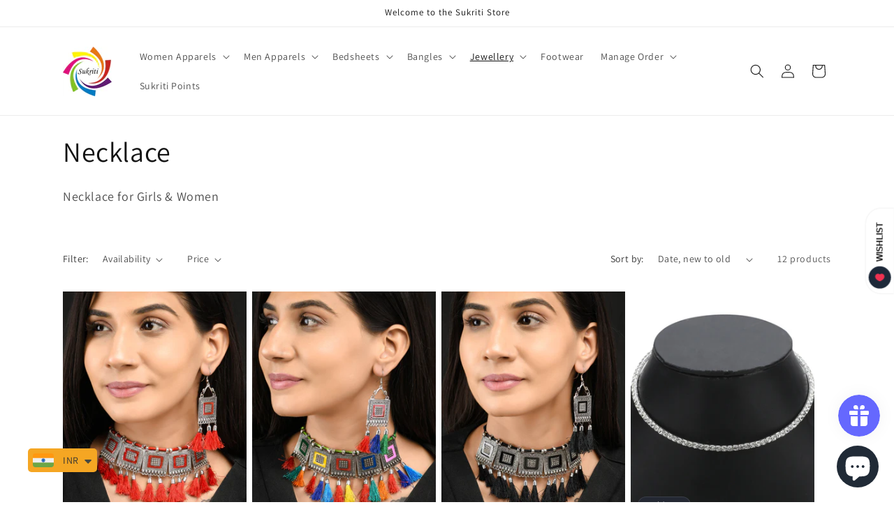

--- FILE ---
content_type: text/html; charset=utf-8
request_url: https://sukritistore.com/en-nz/collections/neckalce
body_size: 57863
content:
<!doctype html>
<html class="js" lang="en">
  <head>
    <meta charset="utf-8">
    <meta http-equiv="X-UA-Compatible" content="IE=edge">
    <meta name="viewport" content="width=device-width,initial-scale=1">
    <meta name="theme-color" content="">
    <link rel="canonical" href="https://sukritistore.com/en-nz/collections/neckalce"><link rel="icon" type="image/png" href="//sukritistore.com/cdn/shop/files/Logo_ec442521-b46a-4bea-bb4a-22a3c8b8d94a.jpg?crop=center&height=32&v=1691925923&width=32"><link rel="preconnect" href="https://fonts.shopifycdn.com" crossorigin><title>
      Necklace
 &ndash; Sukriti Store</title>

    
      <meta name="description" content="Necklace for Girls &amp;amp; Women">
    

    

<meta property="og:site_name" content="Sukriti Store">
<meta property="og:url" content="https://sukritistore.com/en-nz/collections/neckalce">
<meta property="og:title" content="Necklace">
<meta property="og:type" content="website">
<meta property="og:description" content="Necklace for Girls &amp;amp; Women"><meta property="og:image" content="http://sukritistore.com/cdn/shop/files/Logo_-_Copy_468b9e98-0af2-4984-ab2a-06fffdc71f7d.jpg?v=1602752110">
  <meta property="og:image:secure_url" content="https://sukritistore.com/cdn/shop/files/Logo_-_Copy_468b9e98-0af2-4984-ab2a-06fffdc71f7d.jpg?v=1602752110">
  <meta property="og:image:width" content="1692">
  <meta property="og:image:height" content="1718"><meta name="twitter:card" content="summary_large_image">
<meta name="twitter:title" content="Necklace">
<meta name="twitter:description" content="Necklace for Girls &amp;amp; Women">


    <script src="//sukritistore.com/cdn/shop/t/35/assets/constants.js?v=132983761750457495441765708293" defer="defer"></script>
    <script src="//sukritistore.com/cdn/shop/t/35/assets/pubsub.js?v=25310214064522200911765708294" defer="defer"></script>
    <script src="//sukritistore.com/cdn/shop/t/35/assets/global.js?v=7301445359237545521765708293" defer="defer"></script>
    <script src="//sukritistore.com/cdn/shop/t/35/assets/details-disclosure.js?v=13653116266235556501765708293" defer="defer"></script>
    <script src="//sukritistore.com/cdn/shop/t/35/assets/details-modal.js?v=25581673532751508451765708293" defer="defer"></script>
    <script src="//sukritistore.com/cdn/shop/t/35/assets/search-form.js?v=133129549252120666541765708295" defer="defer"></script><script src="//sukritistore.com/cdn/shop/t/35/assets/animations.js?v=88693664871331136111765708293" defer="defer"></script><script>window.performance && window.performance.mark && window.performance.mark('shopify.content_for_header.start');</script><meta name="google-site-verification" content="r_oTsKVcZ58-XIgKxD0kAfjnmo10k5PQoVqCLTh_Gh4">
<meta name="google-site-verification" content="r_oTsKVcZ58-XIgKxD0kAfjnmo10k5PQoVqCLTh_Gh4">
<meta name="facebook-domain-verification" content="ybsvq4smzy1rwgt094b5jvyt3aib90">
<meta id="shopify-digital-wallet" name="shopify-digital-wallet" content="/33354678317/digital_wallets/dialog">
<meta id="in-context-paypal-metadata" data-shop-id="33354678317" data-venmo-supported="false" data-environment="production" data-locale="en_US" data-paypal-v4="true" data-currency="INR">
<link rel="alternate" type="application/atom+xml" title="Feed" href="/en-nz/collections/neckalce.atom" />
<link rel="alternate" hreflang="x-default" href="https://sukritistore.com/collections/neckalce">
<link rel="alternate" hreflang="en" href="https://sukritistore.com/collections/neckalce">
<link rel="alternate" hreflang="en-BD" href="https://sukritistore.com/en-bd/collections/neckalce">
<link rel="alternate" hreflang="en-BE" href="https://sukritistore.com/en-be/collections/neckalce">
<link rel="alternate" hreflang="en-BN" href="https://sukritistore.com/en-bn/collections/neckalce">
<link rel="alternate" hreflang="en-CZ" href="https://sukritistore.com/en-cz/collections/neckalce">
<link rel="alternate" hreflang="en-IE" href="https://sukritistore.com/en-ie/collections/neckalce">
<link rel="alternate" hreflang="en-IT" href="https://sukritistore.com/en-it/collections/neckalce">
<link rel="alternate" hreflang="en-NP" href="https://sukritistore.com/en-np/collections/neckalce">
<link rel="alternate" hreflang="en-US" href="https://sukritistore.com/en-us/collections/neckalce">
<link rel="alternate" hreflang="en-CA" href="https://sukritistore.com/en-ca/collections/neckalce">
<link rel="alternate" hreflang="en-GB" href="https://sukritistore.com/en-gb/collections/neckalce">
<link rel="alternate" hreflang="en-AU" href="https://sukritistore.com/en-au/collections/neckalce">
<link rel="alternate" hreflang="en-AE" href="https://sukritistore.com/en-ae/collections/neckalce">
<link rel="alternate" hreflang="en-SG" href="https://sukritistore.com/en-sg/collections/neckalce">
<link rel="alternate" hreflang="en-SA" href="https://sukritistore.com/en-sa/collections/neckalce">
<link rel="alternate" hreflang="en-MY" href="https://sukritistore.com/en-my/collections/neckalce">
<link rel="alternate" hreflang="en-NZ" href="https://sukritistore.com/en-nz/collections/neckalce">
<link rel="alternate" hreflang="en-HK" href="https://sukritistore.com/en-hk/collections/neckalce">
<link rel="alternate" hreflang="en-FR" href="https://sukritistore.com/en-fr/collections/neckalce">
<link rel="alternate" hreflang="en-DE" href="https://sukritistore.com/en-de/collections/neckalce">
<link rel="alternate" hreflang="en-LK" href="https://sukritistore.com/en-lk/collections/neckalce">
<link rel="alternate" hreflang="en-DK" href="https://sukritistore.com/en-dk/collections/neckalce">
<link rel="alternate" hreflang="en-PL" href="https://sukritistore.com/en-pl/collections/neckalce">
<link rel="alternate" hreflang="en-NL" href="https://sukritistore.com/en-nl/collections/neckalce">
<link rel="alternate" hreflang="en-MU" href="https://sukritistore.com/en-mu/collections/neckalce">
<link rel="alternate" hreflang="en-EE" href="https://sukritistore.com/en-estonia/collections/neckalce">
<link rel="alternate" type="application/json+oembed" href="https://sukritistore.com/en-nz/collections/neckalce.oembed">
<script async="async" src="/checkouts/internal/preloads.js?locale=en-NZ"></script>
<script id="shopify-features" type="application/json">{"accessToken":"ea11915b735618c6afe22b308702b3ef","betas":["rich-media-storefront-analytics"],"domain":"sukritistore.com","predictiveSearch":true,"shopId":33354678317,"locale":"en"}</script>
<script>var Shopify = Shopify || {};
Shopify.shop = "sukritibangles.myshopify.com";
Shopify.locale = "en";
Shopify.currency = {"active":"INR","rate":"1.0"};
Shopify.country = "NZ";
Shopify.theme = {"name":"Dawn 15.4.1","id":174085505271,"schema_name":"Dawn","schema_version":"15.4.1","theme_store_id":887,"role":"main"};
Shopify.theme.handle = "null";
Shopify.theme.style = {"id":null,"handle":null};
Shopify.cdnHost = "sukritistore.com/cdn";
Shopify.routes = Shopify.routes || {};
Shopify.routes.root = "/en-nz/";</script>
<script type="module">!function(o){(o.Shopify=o.Shopify||{}).modules=!0}(window);</script>
<script>!function(o){function n(){var o=[];function n(){o.push(Array.prototype.slice.apply(arguments))}return n.q=o,n}var t=o.Shopify=o.Shopify||{};t.loadFeatures=n(),t.autoloadFeatures=n()}(window);</script>
<script id="shop-js-analytics" type="application/json">{"pageType":"collection"}</script>
<script defer="defer" async type="module" src="//sukritistore.com/cdn/shopifycloud/shop-js/modules/v2/client.init-shop-cart-sync_BN7fPSNr.en.esm.js"></script>
<script defer="defer" async type="module" src="//sukritistore.com/cdn/shopifycloud/shop-js/modules/v2/chunk.common_Cbph3Kss.esm.js"></script>
<script defer="defer" async type="module" src="//sukritistore.com/cdn/shopifycloud/shop-js/modules/v2/chunk.modal_DKumMAJ1.esm.js"></script>
<script type="module">
  await import("//sukritistore.com/cdn/shopifycloud/shop-js/modules/v2/client.init-shop-cart-sync_BN7fPSNr.en.esm.js");
await import("//sukritistore.com/cdn/shopifycloud/shop-js/modules/v2/chunk.common_Cbph3Kss.esm.js");
await import("//sukritistore.com/cdn/shopifycloud/shop-js/modules/v2/chunk.modal_DKumMAJ1.esm.js");

  window.Shopify.SignInWithShop?.initShopCartSync?.({"fedCMEnabled":true,"windoidEnabled":true});

</script>
<script>(function() {
  var isLoaded = false;
  function asyncLoad() {
    if (isLoaded) return;
    isLoaded = true;
    var urls = ["https:\/\/cdn.shopify.com\/s\/files\/1\/0449\/2568\/1820\/t\/4\/assets\/booster_currency.js?v=1624978055\u0026shop=sukritibangles.myshopify.com","https:\/\/cdn.shopify.com\/s\/files\/1\/0449\/2568\/1820\/t\/4\/assets\/booster_currency.js?v=1624978055\u0026shop=sukritibangles.myshopify.com","https:\/\/cdn.pushowl.com\/latest\/sdks\/pushowl-shopify.js?subdomain=sukritibangles\u0026environment=production\u0026guid=6675f865-3da0-468e-9442-4727789291b9\u0026shop=sukritibangles.myshopify.com"];
    for (var i = 0; i < urls.length; i++) {
      var s = document.createElement('script');
      s.type = 'text/javascript';
      s.async = true;
      s.src = urls[i];
      var x = document.getElementsByTagName('script')[0];
      x.parentNode.insertBefore(s, x);
    }
  };
  if(window.attachEvent) {
    window.attachEvent('onload', asyncLoad);
  } else {
    window.addEventListener('load', asyncLoad, false);
  }
})();</script>
<script id="__st">var __st={"a":33354678317,"offset":19800,"reqid":"ae29daf5-e1ae-4adf-ba98-03f3108edea7-1770134625","pageurl":"sukritistore.com\/en-nz\/collections\/neckalce","u":"bae827c02210","p":"collection","rtyp":"collection","rid":386711716087};</script>
<script>window.ShopifyPaypalV4VisibilityTracking = true;</script>
<script id="captcha-bootstrap">!function(){'use strict';const t='contact',e='account',n='new_comment',o=[[t,t],['blogs',n],['comments',n],[t,'customer']],c=[[e,'customer_login'],[e,'guest_login'],[e,'recover_customer_password'],[e,'create_customer']],r=t=>t.map((([t,e])=>`form[action*='/${t}']:not([data-nocaptcha='true']) input[name='form_type'][value='${e}']`)).join(','),a=t=>()=>t?[...document.querySelectorAll(t)].map((t=>t.form)):[];function s(){const t=[...o],e=r(t);return a(e)}const i='password',u='form_key',d=['recaptcha-v3-token','g-recaptcha-response','h-captcha-response',i],f=()=>{try{return window.sessionStorage}catch{return}},m='__shopify_v',_=t=>t.elements[u];function p(t,e,n=!1){try{const o=window.sessionStorage,c=JSON.parse(o.getItem(e)),{data:r}=function(t){const{data:e,action:n}=t;return t[m]||n?{data:e,action:n}:{data:t,action:n}}(c);for(const[e,n]of Object.entries(r))t.elements[e]&&(t.elements[e].value=n);n&&o.removeItem(e)}catch(o){console.error('form repopulation failed',{error:o})}}const l='form_type',E='cptcha';function T(t){t.dataset[E]=!0}const w=window,h=w.document,L='Shopify',v='ce_forms',y='captcha';let A=!1;((t,e)=>{const n=(g='f06e6c50-85a8-45c8-87d0-21a2b65856fe',I='https://cdn.shopify.com/shopifycloud/storefront-forms-hcaptcha/ce_storefront_forms_captcha_hcaptcha.v1.5.2.iife.js',D={infoText:'Protected by hCaptcha',privacyText:'Privacy',termsText:'Terms'},(t,e,n)=>{const o=w[L][v],c=o.bindForm;if(c)return c(t,g,e,D).then(n);var r;o.q.push([[t,g,e,D],n]),r=I,A||(h.body.append(Object.assign(h.createElement('script'),{id:'captcha-provider',async:!0,src:r})),A=!0)});var g,I,D;w[L]=w[L]||{},w[L][v]=w[L][v]||{},w[L][v].q=[],w[L][y]=w[L][y]||{},w[L][y].protect=function(t,e){n(t,void 0,e),T(t)},Object.freeze(w[L][y]),function(t,e,n,w,h,L){const[v,y,A,g]=function(t,e,n){const i=e?o:[],u=t?c:[],d=[...i,...u],f=r(d),m=r(i),_=r(d.filter((([t,e])=>n.includes(e))));return[a(f),a(m),a(_),s()]}(w,h,L),I=t=>{const e=t.target;return e instanceof HTMLFormElement?e:e&&e.form},D=t=>v().includes(t);t.addEventListener('submit',(t=>{const e=I(t);if(!e)return;const n=D(e)&&!e.dataset.hcaptchaBound&&!e.dataset.recaptchaBound,o=_(e),c=g().includes(e)&&(!o||!o.value);(n||c)&&t.preventDefault(),c&&!n&&(function(t){try{if(!f())return;!function(t){const e=f();if(!e)return;const n=_(t);if(!n)return;const o=n.value;o&&e.removeItem(o)}(t);const e=Array.from(Array(32),(()=>Math.random().toString(36)[2])).join('');!function(t,e){_(t)||t.append(Object.assign(document.createElement('input'),{type:'hidden',name:u})),t.elements[u].value=e}(t,e),function(t,e){const n=f();if(!n)return;const o=[...t.querySelectorAll(`input[type='${i}']`)].map((({name:t})=>t)),c=[...d,...o],r={};for(const[a,s]of new FormData(t).entries())c.includes(a)||(r[a]=s);n.setItem(e,JSON.stringify({[m]:1,action:t.action,data:r}))}(t,e)}catch(e){console.error('failed to persist form',e)}}(e),e.submit())}));const S=(t,e)=>{t&&!t.dataset[E]&&(n(t,e.some((e=>e===t))),T(t))};for(const o of['focusin','change'])t.addEventListener(o,(t=>{const e=I(t);D(e)&&S(e,y())}));const B=e.get('form_key'),M=e.get(l),P=B&&M;t.addEventListener('DOMContentLoaded',(()=>{const t=y();if(P)for(const e of t)e.elements[l].value===M&&p(e,B);[...new Set([...A(),...v().filter((t=>'true'===t.dataset.shopifyCaptcha))])].forEach((e=>S(e,t)))}))}(h,new URLSearchParams(w.location.search),n,t,e,['guest_login'])})(!0,!0)}();</script>
<script integrity="sha256-4kQ18oKyAcykRKYeNunJcIwy7WH5gtpwJnB7kiuLZ1E=" data-source-attribution="shopify.loadfeatures" defer="defer" src="//sukritistore.com/cdn/shopifycloud/storefront/assets/storefront/load_feature-a0a9edcb.js" crossorigin="anonymous"></script>
<script data-source-attribution="shopify.dynamic_checkout.dynamic.init">var Shopify=Shopify||{};Shopify.PaymentButton=Shopify.PaymentButton||{isStorefrontPortableWallets:!0,init:function(){window.Shopify.PaymentButton.init=function(){};var t=document.createElement("script");t.src="https://sukritistore.com/cdn/shopifycloud/portable-wallets/latest/portable-wallets.en.js",t.type="module",document.head.appendChild(t)}};
</script>
<script data-source-attribution="shopify.dynamic_checkout.buyer_consent">
  function portableWalletsHideBuyerConsent(e){var t=document.getElementById("shopify-buyer-consent"),n=document.getElementById("shopify-subscription-policy-button");t&&n&&(t.classList.add("hidden"),t.setAttribute("aria-hidden","true"),n.removeEventListener("click",e))}function portableWalletsShowBuyerConsent(e){var t=document.getElementById("shopify-buyer-consent"),n=document.getElementById("shopify-subscription-policy-button");t&&n&&(t.classList.remove("hidden"),t.removeAttribute("aria-hidden"),n.addEventListener("click",e))}window.Shopify?.PaymentButton&&(window.Shopify.PaymentButton.hideBuyerConsent=portableWalletsHideBuyerConsent,window.Shopify.PaymentButton.showBuyerConsent=portableWalletsShowBuyerConsent);
</script>
<script data-source-attribution="shopify.dynamic_checkout.cart.bootstrap">document.addEventListener("DOMContentLoaded",(function(){function t(){return document.querySelector("shopify-accelerated-checkout-cart, shopify-accelerated-checkout")}if(t())Shopify.PaymentButton.init();else{new MutationObserver((function(e,n){t()&&(Shopify.PaymentButton.init(),n.disconnect())})).observe(document.body,{childList:!0,subtree:!0})}}));
</script>
<script id='scb4127' type='text/javascript' async='' src='https://sukritistore.com/cdn/shopifycloud/privacy-banner/storefront-banner.js'></script><script id="sections-script" data-sections="header" defer="defer" src="//sukritistore.com/cdn/shop/t/35/compiled_assets/scripts.js?v=7408"></script>
<script>window.performance && window.performance.mark && window.performance.mark('shopify.content_for_header.end');</script>


    <style data-shopify>
      @font-face {
  font-family: Assistant;
  font-weight: 400;
  font-style: normal;
  font-display: swap;
  src: url("//sukritistore.com/cdn/fonts/assistant/assistant_n4.9120912a469cad1cc292572851508ca49d12e768.woff2") format("woff2"),
       url("//sukritistore.com/cdn/fonts/assistant/assistant_n4.6e9875ce64e0fefcd3f4446b7ec9036b3ddd2985.woff") format("woff");
}

      @font-face {
  font-family: Assistant;
  font-weight: 700;
  font-style: normal;
  font-display: swap;
  src: url("//sukritistore.com/cdn/fonts/assistant/assistant_n7.bf44452348ec8b8efa3aa3068825305886b1c83c.woff2") format("woff2"),
       url("//sukritistore.com/cdn/fonts/assistant/assistant_n7.0c887fee83f6b3bda822f1150b912c72da0f7b64.woff") format("woff");
}

      
      
      @font-face {
  font-family: Assistant;
  font-weight: 400;
  font-style: normal;
  font-display: swap;
  src: url("//sukritistore.com/cdn/fonts/assistant/assistant_n4.9120912a469cad1cc292572851508ca49d12e768.woff2") format("woff2"),
       url("//sukritistore.com/cdn/fonts/assistant/assistant_n4.6e9875ce64e0fefcd3f4446b7ec9036b3ddd2985.woff") format("woff");
}


      
        :root,
        .color-background-1 {
          --color-background: 255,255,255;
        
          --gradient-background: #ffffff;
        

        

        --color-foreground: 18,18,18;
        --color-background-contrast: 191,191,191;
        --color-shadow: 18,18,18;
        --color-button: 18,18,18;
        --color-button-text: 255,255,255;
        --color-secondary-button: 255,255,255;
        --color-secondary-button-text: 18,18,18;
        --color-link: 18,18,18;
        --color-badge-foreground: 18,18,18;
        --color-badge-background: 255,255,255;
        --color-badge-border: 18,18,18;
        --payment-terms-background-color: rgb(255 255 255);
      }
      
        
        .color-background-2 {
          --color-background: 243,243,243;
        
          --gradient-background: #f3f3f3;
        

        

        --color-foreground: 18,18,18;
        --color-background-contrast: 179,179,179;
        --color-shadow: 18,18,18;
        --color-button: 18,18,18;
        --color-button-text: 243,243,243;
        --color-secondary-button: 243,243,243;
        --color-secondary-button-text: 18,18,18;
        --color-link: 18,18,18;
        --color-badge-foreground: 18,18,18;
        --color-badge-background: 243,243,243;
        --color-badge-border: 18,18,18;
        --payment-terms-background-color: rgb(243 243 243);
      }
      
        
        .color-inverse {
          --color-background: 36,40,51;
        
          --gradient-background: #242833;
        

        

        --color-foreground: 255,255,255;
        --color-background-contrast: 47,52,66;
        --color-shadow: 18,18,18;
        --color-button: 255,255,255;
        --color-button-text: 0,0,0;
        --color-secondary-button: 36,40,51;
        --color-secondary-button-text: 255,255,255;
        --color-link: 255,255,255;
        --color-badge-foreground: 255,255,255;
        --color-badge-background: 36,40,51;
        --color-badge-border: 255,255,255;
        --payment-terms-background-color: rgb(36 40 51);
      }
      
        
        .color-accent-1 {
          --color-background: 18,18,18;
        
          --gradient-background: #121212;
        

        

        --color-foreground: 255,255,255;
        --color-background-contrast: 146,146,146;
        --color-shadow: 18,18,18;
        --color-button: 255,255,255;
        --color-button-text: 18,18,18;
        --color-secondary-button: 18,18,18;
        --color-secondary-button-text: 255,255,255;
        --color-link: 255,255,255;
        --color-badge-foreground: 255,255,255;
        --color-badge-background: 18,18,18;
        --color-badge-border: 255,255,255;
        --payment-terms-background-color: rgb(18 18 18);
      }
      
        
        .color-accent-2 {
          --color-background: 51,79,180;
        
          --gradient-background: #334fb4;
        

        

        --color-foreground: 255,255,255;
        --color-background-contrast: 23,35,81;
        --color-shadow: 18,18,18;
        --color-button: 255,255,255;
        --color-button-text: 51,79,180;
        --color-secondary-button: 51,79,180;
        --color-secondary-button-text: 255,255,255;
        --color-link: 255,255,255;
        --color-badge-foreground: 255,255,255;
        --color-badge-background: 51,79,180;
        --color-badge-border: 255,255,255;
        --payment-terms-background-color: rgb(51 79 180);
      }
      

      body, .color-background-1, .color-background-2, .color-inverse, .color-accent-1, .color-accent-2 {
        color: rgba(var(--color-foreground), 0.75);
        background-color: rgb(var(--color-background));
      }

      :root {
        --font-body-family: Assistant, sans-serif;
        --font-body-style: normal;
        --font-body-weight: 400;
        --font-body-weight-bold: 700;

        --font-heading-family: Assistant, sans-serif;
        --font-heading-style: normal;
        --font-heading-weight: 400;

        --font-body-scale: 1.0;
        --font-heading-scale: 1.0;

        --media-padding: px;
        --media-border-opacity: 0.05;
        --media-border-width: 1px;
        --media-radius: 0px;
        --media-shadow-opacity: 0.0;
        --media-shadow-horizontal-offset: 0px;
        --media-shadow-vertical-offset: 4px;
        --media-shadow-blur-radius: 5px;
        --media-shadow-visible: 0;

        --page-width: 120rem;
        --page-width-margin: 0rem;

        --product-card-image-padding: 0.0rem;
        --product-card-corner-radius: 0.0rem;
        --product-card-text-alignment: left;
        --product-card-border-width: 0.0rem;
        --product-card-border-opacity: 0.1;
        --product-card-shadow-opacity: 0.0;
        --product-card-shadow-visible: 0;
        --product-card-shadow-horizontal-offset: 0.0rem;
        --product-card-shadow-vertical-offset: 0.4rem;
        --product-card-shadow-blur-radius: 0.5rem;

        --collection-card-image-padding: 0.0rem;
        --collection-card-corner-radius: 0.0rem;
        --collection-card-text-alignment: left;
        --collection-card-border-width: 0.0rem;
        --collection-card-border-opacity: 0.1;
        --collection-card-shadow-opacity: 0.0;
        --collection-card-shadow-visible: 0;
        --collection-card-shadow-horizontal-offset: 0.0rem;
        --collection-card-shadow-vertical-offset: 0.4rem;
        --collection-card-shadow-blur-radius: 0.5rem;

        --blog-card-image-padding: 0.0rem;
        --blog-card-corner-radius: 0.0rem;
        --blog-card-text-alignment: left;
        --blog-card-border-width: 0.0rem;
        --blog-card-border-opacity: 0.1;
        --blog-card-shadow-opacity: 0.0;
        --blog-card-shadow-visible: 0;
        --blog-card-shadow-horizontal-offset: 0.0rem;
        --blog-card-shadow-vertical-offset: 0.4rem;
        --blog-card-shadow-blur-radius: 0.5rem;

        --badge-corner-radius: 4.0rem;

        --popup-border-width: 1px;
        --popup-border-opacity: 0.1;
        --popup-corner-radius: 0px;
        --popup-shadow-opacity: 0.05;
        --popup-shadow-horizontal-offset: 0px;
        --popup-shadow-vertical-offset: 4px;
        --popup-shadow-blur-radius: 5px;

        --drawer-border-width: 1px;
        --drawer-border-opacity: 0.1;
        --drawer-shadow-opacity: 0.0;
        --drawer-shadow-horizontal-offset: 0px;
        --drawer-shadow-vertical-offset: 4px;
        --drawer-shadow-blur-radius: 5px;

        --spacing-sections-desktop: 0px;
        --spacing-sections-mobile: 0px;

        --grid-desktop-vertical-spacing: 8px;
        --grid-desktop-horizontal-spacing: 8px;
        --grid-mobile-vertical-spacing: 4px;
        --grid-mobile-horizontal-spacing: 4px;

        --text-boxes-border-opacity: 0.1;
        --text-boxes-border-width: 0px;
        --text-boxes-radius: 0px;
        --text-boxes-shadow-opacity: 0.0;
        --text-boxes-shadow-visible: 0;
        --text-boxes-shadow-horizontal-offset: 0px;
        --text-boxes-shadow-vertical-offset: 4px;
        --text-boxes-shadow-blur-radius: 5px;

        --buttons-radius: 0px;
        --buttons-radius-outset: 0px;
        --buttons-border-width: 1px;
        --buttons-border-opacity: 1.0;
        --buttons-shadow-opacity: 0.0;
        --buttons-shadow-visible: 0;
        --buttons-shadow-horizontal-offset: 0px;
        --buttons-shadow-vertical-offset: 4px;
        --buttons-shadow-blur-radius: 5px;
        --buttons-border-offset: 0px;

        --inputs-radius: 0px;
        --inputs-border-width: 1px;
        --inputs-border-opacity: 0.55;
        --inputs-shadow-opacity: 0.0;
        --inputs-shadow-horizontal-offset: 0px;
        --inputs-margin-offset: 0px;
        --inputs-shadow-vertical-offset: 4px;
        --inputs-shadow-blur-radius: 5px;
        --inputs-radius-outset: 0px;

        --variant-pills-radius: 40px;
        --variant-pills-border-width: 1px;
        --variant-pills-border-opacity: 0.55;
        --variant-pills-shadow-opacity: 0.0;
        --variant-pills-shadow-horizontal-offset: 0px;
        --variant-pills-shadow-vertical-offset: 4px;
        --variant-pills-shadow-blur-radius: 5px;
      }

      *,
      *::before,
      *::after {
        box-sizing: inherit;
      }

      html {
        box-sizing: border-box;
        font-size: calc(var(--font-body-scale) * 62.5%);
        height: 100%;
      }

      body {
        display: grid;
        grid-template-rows: auto auto 1fr auto;
        grid-template-columns: 100%;
        min-height: 100%;
        margin: 0;
        font-size: 1.5rem;
        letter-spacing: 0.06rem;
        line-height: calc(1 + 0.8 / var(--font-body-scale));
        font-family: var(--font-body-family);
        font-style: var(--font-body-style);
        font-weight: var(--font-body-weight);
      }

      @media screen and (min-width: 750px) {
        body {
          font-size: 1.6rem;
        }
      }
    </style>

    <link href="//sukritistore.com/cdn/shop/t/35/assets/base.css?v=159841507637079171801765708293" rel="stylesheet" type="text/css" media="all" />
    <link rel="stylesheet" href="//sukritistore.com/cdn/shop/t/35/assets/component-cart-items.css?v=13033300910818915211765708293" media="print" onload="this.media='all'">
      <link rel="preload" as="font" href="//sukritistore.com/cdn/fonts/assistant/assistant_n4.9120912a469cad1cc292572851508ca49d12e768.woff2" type="font/woff2" crossorigin>
      

      <link rel="preload" as="font" href="//sukritistore.com/cdn/fonts/assistant/assistant_n4.9120912a469cad1cc292572851508ca49d12e768.woff2" type="font/woff2" crossorigin>
      
<link href="//sukritistore.com/cdn/shop/t/35/assets/component-localization-form.css?v=170315343355214948141765708293" rel="stylesheet" type="text/css" media="all" />
      <script src="//sukritistore.com/cdn/shop/t/35/assets/localization-form.js?v=144176611646395275351765708294" defer="defer"></script><link
        rel="stylesheet"
        href="//sukritistore.com/cdn/shop/t/35/assets/component-predictive-search.css?v=118923337488134913561765708293"
        media="print"
        onload="this.media='all'"
      ><script>
      if (Shopify.designMode) {
        document.documentElement.classList.add('shopify-design-mode');
      }
    </script>
  <!-- BEGIN app block: shopify://apps/securify/blocks/browser-blocker/e3ed2576-9111-486f-86eb-a36b6bee4e94 -->

<script>
  // Pass shop domain to the React app via global variable
  window.SECURIFY_SHOP_DOMAIN = "sukritistore.com";
  window.SECURIFY_CUSTOMER_ID = null;
</script>

<script src="https://cdn.shopify.com/extensions/019c1087-adb4-7e2c-95ae-a04fcac8fcb2/securify-76/assets/visitor-blocker-v2.iife.js" async fetchpriority="high"></script>
<!-- END app block --><!-- BEGIN app block: shopify://apps/judge-me-reviews/blocks/judgeme_core/61ccd3b1-a9f2-4160-9fe9-4fec8413e5d8 --><!-- Start of Judge.me Core -->






<link rel="dns-prefetch" href="https://cdnwidget.judge.me">
<link rel="dns-prefetch" href="https://cdn.judge.me">
<link rel="dns-prefetch" href="https://cdn1.judge.me">
<link rel="dns-prefetch" href="https://api.judge.me">

<script data-cfasync='false' class='jdgm-settings-script'>window.jdgmSettings={"pagination":5,"disable_web_reviews":false,"badge_no_review_text":"No reviews","badge_n_reviews_text":"{{ n }} review/reviews","hide_badge_preview_if_no_reviews":true,"badge_hide_text":false,"enforce_center_preview_badge":false,"widget_title":"Customer Reviews","widget_open_form_text":"Write a review","widget_close_form_text":"Cancel review","widget_refresh_page_text":"Refresh page","widget_summary_text":"Based on {{ number_of_reviews }} review/reviews","widget_no_review_text":"Be the first to write a review","widget_name_field_text":"Display name","widget_verified_name_field_text":"Verified Name (public)","widget_name_placeholder_text":"Display name","widget_required_field_error_text":"This field is required.","widget_email_field_text":"Email address","widget_verified_email_field_text":"Verified Email (private, can not be edited)","widget_email_placeholder_text":"Your email address","widget_email_field_error_text":"Please enter a valid email address.","widget_rating_field_text":"Rating","widget_review_title_field_text":"Review Title","widget_review_title_placeholder_text":"Give your review a title","widget_review_body_field_text":"Review content","widget_review_body_placeholder_text":"Start writing here...","widget_pictures_field_text":"Picture/Video (optional)","widget_submit_review_text":"Submit Review","widget_submit_verified_review_text":"Submit Verified Review","widget_submit_success_msg_with_auto_publish":"Thank you! Please refresh the page in a few moments to see your review. You can remove or edit your review by logging into \u003ca href='https://judge.me/login' target='_blank' rel='nofollow noopener'\u003eJudge.me\u003c/a\u003e","widget_submit_success_msg_no_auto_publish":"Thank you! Your review will be published as soon as it is approved by the shop admin. You can remove or edit your review by logging into \u003ca href='https://judge.me/login' target='_blank' rel='nofollow noopener'\u003eJudge.me\u003c/a\u003e","widget_show_default_reviews_out_of_total_text":"Showing {{ n_reviews_shown }} out of {{ n_reviews }} reviews.","widget_show_all_link_text":"Show all","widget_show_less_link_text":"Show less","widget_author_said_text":"{{ reviewer_name }} said:","widget_days_text":"{{ n }} days ago","widget_weeks_text":"{{ n }} week/weeks ago","widget_months_text":"{{ n }} month/months ago","widget_years_text":"{{ n }} year/years ago","widget_yesterday_text":"Yesterday","widget_today_text":"Today","widget_replied_text":" {{ shop_name }} replied:","widget_read_more_text":"Read more","widget_reviewer_name_as_initial":"","widget_rating_filter_color":"","widget_rating_filter_see_all_text":"See all reviews","widget_sorting_most_recent_text":"Most Recent","widget_sorting_highest_rating_text":"Highest Rating","widget_sorting_lowest_rating_text":"Lowest Rating","widget_sorting_with_pictures_text":"Only Pictures","widget_sorting_most_helpful_text":"Most Helpful","widget_open_question_form_text":"Ask a question","widget_reviews_subtab_text":"Reviews","widget_questions_subtab_text":"Questions","widget_question_label_text":"Question","widget_answer_label_text":"Answer","widget_question_placeholder_text":"Write your question here","widget_submit_question_text":"Submit Question","widget_question_submit_success_text":"Thank you for your question! We will notify you once it gets answered.","verified_badge_text":"Verified","verified_badge_bg_color":"","verified_badge_text_color":"","verified_badge_placement":"left-of-reviewer-name","widget_review_max_height":"","widget_hide_border":false,"widget_social_share":false,"widget_thumb":true,"widget_review_location_show":true,"widget_location_format":"full_country_state_name","all_reviews_include_out_of_store_products":false,"all_reviews_out_of_store_text":"(out of store)","all_reviews_pagination":100,"all_reviews_product_name_prefix_text":"about","enable_review_pictures":true,"enable_question_anwser":true,"widget_theme":"","review_date_format":"dd/mm/yyyy","default_sort_method":"most-recent","widget_product_reviews_subtab_text":"Product Reviews","widget_shop_reviews_subtab_text":"Shop Reviews","widget_other_products_reviews_text":"Reviews for other products","widget_store_reviews_subtab_text":"Store reviews","widget_no_store_reviews_text":"This store hasn't received any reviews yet","widget_web_restriction_product_reviews_text":"This product hasn't received any reviews yet","widget_no_items_text":"No items found","widget_show_more_text":"Show more","widget_write_a_store_review_text":"Write a Store Review","widget_other_languages_heading":"Reviews in Other Languages","widget_translate_review_text":"Translate review to {{ language }}","widget_translating_review_text":"Translating...","widget_show_original_translation_text":"Show original ({{ language }})","widget_translate_review_failed_text":"Review couldn't be translated.","widget_translate_review_retry_text":"Retry","widget_translate_review_try_again_later_text":"Try again later","show_product_url_for_grouped_product":false,"widget_sorting_pictures_first_text":"Pictures First","show_pictures_on_all_rev_page_mobile":false,"show_pictures_on_all_rev_page_desktop":false,"floating_tab_hide_mobile_install_preference":false,"floating_tab_button_name":"★ Reviews","floating_tab_title":"Let customers speak for us","floating_tab_button_color":"","floating_tab_button_background_color":"","floating_tab_url":"","floating_tab_url_enabled":false,"floating_tab_tab_style":"text","all_reviews_text_badge_text":"Customers rate us {{ shop.metafields.judgeme.all_reviews_rating | round: 1 }}/5 based on {{ shop.metafields.judgeme.all_reviews_count }} reviews.","all_reviews_text_badge_text_branded_style":"{{ shop.metafields.judgeme.all_reviews_rating | round: 1 }} out of 5 stars based on {{ shop.metafields.judgeme.all_reviews_count }} reviews","is_all_reviews_text_badge_a_link":false,"show_stars_for_all_reviews_text_badge":true,"all_reviews_text_badge_url":"","all_reviews_text_style":"text","all_reviews_text_color_style":"judgeme_brand_color","all_reviews_text_color":"#108474","all_reviews_text_show_jm_brand":true,"featured_carousel_show_header":true,"featured_carousel_title":"Let customers speak for us","testimonials_carousel_title":"Customers are saying","videos_carousel_title":"Real customer stories","cards_carousel_title":"Customers are saying","featured_carousel_count_text":"from {{ n }} reviews","featured_carousel_add_link_to_all_reviews_page":false,"featured_carousel_url":"","featured_carousel_show_images":true,"featured_carousel_autoslide_interval":0,"featured_carousel_arrows_on_the_sides":true,"featured_carousel_height":200,"featured_carousel_width":100,"featured_carousel_image_size":0,"featured_carousel_image_height":250,"featured_carousel_arrow_color":"#383030","verified_count_badge_style":"vintage","verified_count_badge_orientation":"horizontal","verified_count_badge_color_style":"judgeme_brand_color","verified_count_badge_color":"#108474","is_verified_count_badge_a_link":false,"verified_count_badge_url":"","verified_count_badge_show_jm_brand":true,"widget_rating_preset_default":0,"widget_first_sub_tab":"product-reviews","widget_show_histogram":true,"widget_histogram_use_custom_color":false,"widget_pagination_use_custom_color":false,"widget_star_use_custom_color":false,"widget_verified_badge_use_custom_color":false,"widget_write_review_use_custom_color":false,"picture_reminder_submit_button":"Upload Pictures","enable_review_videos":true,"mute_video_by_default":true,"widget_sorting_videos_first_text":"Videos First","widget_review_pending_text":"Pending","featured_carousel_items_for_large_screen":4,"social_share_options_order":"Facebook,Twitter","remove_microdata_snippet":true,"disable_json_ld":false,"enable_json_ld_products":false,"preview_badge_show_question_text":true,"preview_badge_no_question_text":"No questions","preview_badge_n_question_text":"{{ number_of_questions }} question/questions","qa_badge_show_icon":true,"qa_badge_position":"same-row","remove_judgeme_branding":false,"widget_add_search_bar":false,"widget_search_bar_placeholder":"Search","widget_sorting_verified_only_text":"Verified only","featured_carousel_theme":"gallery","featured_carousel_show_rating":true,"featured_carousel_show_title":true,"featured_carousel_show_body":false,"featured_carousel_show_date":false,"featured_carousel_show_reviewer":true,"featured_carousel_show_product":true,"featured_carousel_header_background_color":"#108474","featured_carousel_header_text_color":"#ffffff","featured_carousel_name_product_separator":"reviewed","featured_carousel_full_star_background":"#108474","featured_carousel_empty_star_background":"#dadada","featured_carousel_vertical_theme_background":"#f9fafb","featured_carousel_verified_badge_enable":true,"featured_carousel_verified_badge_color":"#108474","featured_carousel_border_style":"round","featured_carousel_review_line_length_limit":3,"featured_carousel_more_reviews_button_text":"Read more reviews","featured_carousel_view_product_button_text":"View product","all_reviews_page_load_reviews_on":"scroll","all_reviews_page_load_more_text":"Load More Reviews","disable_fb_tab_reviews":false,"enable_ajax_cdn_cache":false,"widget_public_name_text":"displayed publicly like","default_reviewer_name":"John Smith","default_reviewer_name_has_non_latin":true,"widget_reviewer_anonymous":"Anonymous","medals_widget_title":"Review Medals","medals_widget_background_color":"#f9fafb","medals_widget_position":"footer_all_pages","medals_widget_border_color":"#f9fafb","medals_widget_verified_text_position":"left","medals_widget_use_monochromatic_version":false,"medals_widget_elements_color":"#108474","show_reviewer_avatar":true,"widget_invalid_yt_video_url_error_text":"Not a YouTube video URL","widget_max_length_field_error_text":"Please enter no more than {0} characters.","widget_show_country_flag":true,"widget_show_collected_via_shop_app":true,"widget_verified_by_shop_badge_style":"light","widget_verified_by_shop_text":"Verified by Shop","widget_show_photo_gallery":true,"widget_load_with_code_splitting":true,"widget_ugc_install_preference":false,"widget_ugc_title":"Made by us, Shared by you","widget_ugc_subtitle":"Tag us to see your picture featured in our page","widget_ugc_arrows_color":"#ffffff","widget_ugc_primary_button_text":"Buy Now","widget_ugc_primary_button_background_color":"#108474","widget_ugc_primary_button_text_color":"#ffffff","widget_ugc_primary_button_border_width":"0","widget_ugc_primary_button_border_style":"none","widget_ugc_primary_button_border_color":"#108474","widget_ugc_primary_button_border_radius":"25","widget_ugc_secondary_button_text":"Load More","widget_ugc_secondary_button_background_color":"#ffffff","widget_ugc_secondary_button_text_color":"#108474","widget_ugc_secondary_button_border_width":"2","widget_ugc_secondary_button_border_style":"solid","widget_ugc_secondary_button_border_color":"#108474","widget_ugc_secondary_button_border_radius":"25","widget_ugc_reviews_button_text":"View Reviews","widget_ugc_reviews_button_background_color":"#ffffff","widget_ugc_reviews_button_text_color":"#108474","widget_ugc_reviews_button_border_width":"2","widget_ugc_reviews_button_border_style":"solid","widget_ugc_reviews_button_border_color":"#108474","widget_ugc_reviews_button_border_radius":"25","widget_ugc_reviews_button_link_to":"judgeme-reviews-page","widget_ugc_show_post_date":true,"widget_ugc_max_width":"800","widget_rating_metafield_value_type":true,"widget_primary_color":"#108474","widget_enable_secondary_color":true,"widget_secondary_color":"#edf5f5","widget_summary_average_rating_text":"{{ average_rating }} out of 5","widget_media_grid_title":"Customer photos \u0026 videos","widget_media_grid_see_more_text":"See more","widget_round_style":false,"widget_show_product_medals":true,"widget_verified_by_judgeme_text":"Verified by Judge.me","widget_show_store_medals":true,"widget_verified_by_judgeme_text_in_store_medals":"Verified by Judge.me","widget_media_field_exceed_quantity_message":"Sorry, we can only accept {{ max_media }} for one review.","widget_media_field_exceed_limit_message":"{{ file_name }} is too large, please select a {{ media_type }} less than {{ size_limit }}MB.","widget_review_submitted_text":"Review Submitted!","widget_question_submitted_text":"Question Submitted!","widget_close_form_text_question":"Cancel","widget_write_your_answer_here_text":"Write your answer here","widget_enabled_branded_link":true,"widget_show_collected_by_judgeme":true,"widget_reviewer_name_color":"","widget_write_review_text_color":"","widget_write_review_bg_color":"","widget_collected_by_judgeme_text":"collected by Judge.me","widget_pagination_type":"standard","widget_load_more_text":"Load More","widget_load_more_color":"#108474","widget_full_review_text":"Full Review","widget_read_more_reviews_text":"Read More Reviews","widget_read_questions_text":"Read Questions","widget_questions_and_answers_text":"Questions \u0026 Answers","widget_verified_by_text":"Verified by","widget_verified_text":"Verified","widget_number_of_reviews_text":"{{ number_of_reviews }} reviews","widget_back_button_text":"Back","widget_next_button_text":"Next","widget_custom_forms_filter_button":"Filters","custom_forms_style":"vertical","widget_show_review_information":true,"how_reviews_are_collected":"How reviews are collected?","widget_show_review_keywords":false,"widget_gdpr_statement":"How we use your data: We'll only contact you about the review you left, and only if necessary. By submitting your review, you agree to Judge.me's \u003ca href='https://judge.me/terms' target='_blank' rel='nofollow noopener'\u003eterms\u003c/a\u003e, \u003ca href='https://judge.me/privacy' target='_blank' rel='nofollow noopener'\u003eprivacy\u003c/a\u003e and \u003ca href='https://judge.me/content-policy' target='_blank' rel='nofollow noopener'\u003econtent\u003c/a\u003e policies.","widget_multilingual_sorting_enabled":false,"widget_translate_review_content_enabled":false,"widget_translate_review_content_method":"manual","popup_widget_review_selection":"automatically_with_pictures","popup_widget_round_border_style":true,"popup_widget_show_title":true,"popup_widget_show_body":true,"popup_widget_show_reviewer":false,"popup_widget_show_product":true,"popup_widget_show_pictures":true,"popup_widget_use_review_picture":true,"popup_widget_show_on_home_page":true,"popup_widget_show_on_product_page":true,"popup_widget_show_on_collection_page":true,"popup_widget_show_on_cart_page":true,"popup_widget_position":"bottom_left","popup_widget_first_review_delay":5,"popup_widget_duration":5,"popup_widget_interval":5,"popup_widget_review_count":5,"popup_widget_hide_on_mobile":true,"review_snippet_widget_round_border_style":true,"review_snippet_widget_card_color":"#FFFFFF","review_snippet_widget_slider_arrows_background_color":"#FFFFFF","review_snippet_widget_slider_arrows_color":"#000000","review_snippet_widget_star_color":"#108474","show_product_variant":true,"all_reviews_product_variant_label_text":"Variant: ","widget_show_verified_branding":true,"widget_ai_summary_title":"Customers say","widget_ai_summary_disclaimer":"AI-powered review summary based on recent customer reviews","widget_show_ai_summary":true,"widget_show_ai_summary_bg":true,"widget_show_review_title_input":true,"redirect_reviewers_invited_via_email":"external_form","request_store_review_after_product_review":false,"request_review_other_products_in_order":true,"review_form_color_scheme":"default","review_form_corner_style":"square","review_form_star_color":{},"review_form_text_color":"#333333","review_form_background_color":"#ffffff","review_form_field_background_color":"#fafafa","review_form_button_color":{},"review_form_button_text_color":"#ffffff","review_form_modal_overlay_color":"#000000","review_content_screen_title_text":"How would you rate this product?","review_content_introduction_text":"We would love it if you would share a bit about your experience.","store_review_form_title_text":"How would you rate this store?","store_review_form_introduction_text":"We would love it if you would share a bit about your experience.","show_review_guidance_text":true,"one_star_review_guidance_text":"Poor","five_star_review_guidance_text":"Great","customer_information_screen_title_text":"About you","customer_information_introduction_text":"Please tell us more about you.","custom_questions_screen_title_text":"Your experience in more detail","custom_questions_introduction_text":"Here are a few questions to help us understand more about your experience.","review_submitted_screen_title_text":"Thanks for your review!","review_submitted_screen_thank_you_text":"We are processing it and it will appear on the store soon.","review_submitted_screen_email_verification_text":"Please confirm your email by clicking the link we just sent you. This helps us keep reviews authentic.","review_submitted_request_store_review_text":"Would you like to share your experience of shopping with us?","review_submitted_review_other_products_text":"Would you like to review these products?","store_review_screen_title_text":"Would you like to share your experience of shopping with us?","store_review_introduction_text":"We value your feedback and use it to improve. Please share any thoughts or suggestions you have.","reviewer_media_screen_title_picture_text":"Share a picture","reviewer_media_introduction_picture_text":"Upload a photo to support your review.","reviewer_media_screen_title_video_text":"Share a video","reviewer_media_introduction_video_text":"Upload a video to support your review.","reviewer_media_screen_title_picture_or_video_text":"Share a picture or video","reviewer_media_introduction_picture_or_video_text":"Upload a photo or video to support your review.","reviewer_media_youtube_url_text":"Paste your Youtube URL here","advanced_settings_next_step_button_text":"Next","advanced_settings_close_review_button_text":"Close","modal_write_review_flow":true,"write_review_flow_required_text":"Required","write_review_flow_privacy_message_text":"We respect your privacy.","write_review_flow_anonymous_text":"Post review as anonymous","write_review_flow_visibility_text":"This won't be visible to other customers.","write_review_flow_multiple_selection_help_text":"Select as many as you like","write_review_flow_single_selection_help_text":"Select one option","write_review_flow_required_field_error_text":"This field is required","write_review_flow_invalid_email_error_text":"Please enter a valid email address","write_review_flow_max_length_error_text":"Max. {{ max_length }} characters.","write_review_flow_media_upload_text":"\u003cb\u003eClick to upload\u003c/b\u003e or drag and drop","write_review_flow_gdpr_statement":"We'll only contact you about your review if necessary. By submitting your review, you agree to our \u003ca href='https://judge.me/terms' target='_blank' rel='nofollow noopener'\u003eterms and conditions\u003c/a\u003e and \u003ca href='https://judge.me/privacy' target='_blank' rel='nofollow noopener'\u003eprivacy policy\u003c/a\u003e.","rating_only_reviews_enabled":true,"show_negative_reviews_help_screen":true,"new_review_flow_help_screen_rating_threshold":3,"negative_review_resolution_screen_title_text":"Tell us more","negative_review_resolution_text":"Your experience matters to us. If there were issues with your purchase, we're here to help. Feel free to reach out to us, we'd love the opportunity to make things right.","negative_review_resolution_button_text":"Contact us","negative_review_resolution_proceed_with_review_text":"Leave a review","negative_review_resolution_subject":"Issue with purchase from {{ shop_name }}.{{ order_name }}","preview_badge_collection_page_install_status":true,"widget_review_custom_css":"","preview_badge_custom_css":"","preview_badge_stars_count":"5-stars","featured_carousel_custom_css":"","floating_tab_custom_css":"","all_reviews_widget_custom_css":"","medals_widget_custom_css":"","verified_badge_custom_css":"","all_reviews_text_custom_css":"","transparency_badges_collected_via_store_invite":true,"transparency_badges_from_another_provider":true,"transparency_badges_collected_from_store_visitor":true,"transparency_badges_collected_by_verified_review_provider":true,"transparency_badges_earned_reward":false,"transparency_badges_collected_via_store_invite_text":"Review collected via store invitation","transparency_badges_from_another_provider_text":"Review collected from another provider","transparency_badges_collected_from_store_visitor_text":"Review collected from a store visitor","transparency_badges_written_in_google_text":"Review written in Google","transparency_badges_written_in_etsy_text":"Review written in Etsy","transparency_badges_written_in_shop_app_text":"Review written in Shop App","transparency_badges_earned_reward_text":"Review earned a reward for future purchase","product_review_widget_per_page":4,"widget_store_review_label_text":"Review about the store","checkout_comment_extension_title_on_product_page":"Customer Comments","checkout_comment_extension_num_latest_comment_show":5,"checkout_comment_extension_format":"name_and_timestamp","checkout_comment_customer_name":"last_initial","checkout_comment_comment_notification":true,"preview_badge_collection_page_install_preference":true,"preview_badge_home_page_install_preference":true,"preview_badge_product_page_install_preference":true,"review_widget_install_preference":"","review_carousel_install_preference":true,"floating_reviews_tab_install_preference":"none","verified_reviews_count_badge_install_preference":false,"all_reviews_text_install_preference":false,"review_widget_best_location":true,"judgeme_medals_install_preference":true,"review_widget_revamp_enabled":true,"review_widget_qna_enabled":false,"review_widget_revamp_dual_publish_end_date":"2025-12-04T14:26:40.000+00:00","review_widget_header_theme":"minimal","review_widget_widget_title_enabled":true,"review_widget_header_text_size":"medium","review_widget_header_text_weight":"regular","review_widget_average_rating_style":"compact","review_widget_bar_chart_enabled":true,"review_widget_bar_chart_type":"numbers","review_widget_bar_chart_style":"standard","review_widget_expanded_media_gallery_enabled":false,"review_widget_reviews_section_theme":"standard","review_widget_image_style":"thumbnails","review_widget_review_image_ratio":"square","review_widget_stars_size":"medium","review_widget_verified_badge":"standard_text","review_widget_review_title_text_size":"medium","review_widget_review_text_size":"medium","review_widget_review_text_length":"medium","review_widget_number_of_columns_desktop":3,"review_widget_carousel_transition_speed":5,"review_widget_custom_questions_answers_display":"always","review_widget_button_text_color":"#FFFFFF","review_widget_text_color":"#000000","review_widget_lighter_text_color":"#7B7B7B","review_widget_corner_styling":"soft","review_widget_review_word_singular":"review","review_widget_review_word_plural":"reviews","review_widget_voting_label":"Helpful?","review_widget_shop_reply_label":"Reply from {{ shop_name }}:","review_widget_filters_title":"Filters","qna_widget_question_word_singular":"Question","qna_widget_question_word_plural":"Questions","qna_widget_answer_reply_label":"Answer from {{ answerer_name }}:","qna_content_screen_title_text":"Ask a question about this product","qna_widget_question_required_field_error_text":"Please enter your question.","qna_widget_flow_gdpr_statement":"We'll only contact you about your question if necessary. By submitting your question, you agree to our \u003ca href='https://judge.me/terms' target='_blank' rel='nofollow noopener'\u003eterms and conditions\u003c/a\u003e and \u003ca href='https://judge.me/privacy' target='_blank' rel='nofollow noopener'\u003eprivacy policy\u003c/a\u003e.","qna_widget_question_submitted_text":"Thanks for your question!","qna_widget_close_form_text_question":"Close","qna_widget_question_submit_success_text":"We’ll notify you by email when your question is answered.","all_reviews_widget_v2025_enabled":false,"all_reviews_widget_v2025_header_theme":"default","all_reviews_widget_v2025_widget_title_enabled":true,"all_reviews_widget_v2025_header_text_size":"medium","all_reviews_widget_v2025_header_text_weight":"regular","all_reviews_widget_v2025_average_rating_style":"compact","all_reviews_widget_v2025_bar_chart_enabled":true,"all_reviews_widget_v2025_bar_chart_type":"numbers","all_reviews_widget_v2025_bar_chart_style":"standard","all_reviews_widget_v2025_expanded_media_gallery_enabled":false,"all_reviews_widget_v2025_show_store_medals":true,"all_reviews_widget_v2025_show_photo_gallery":true,"all_reviews_widget_v2025_show_review_keywords":false,"all_reviews_widget_v2025_show_ai_summary":false,"all_reviews_widget_v2025_show_ai_summary_bg":false,"all_reviews_widget_v2025_add_search_bar":false,"all_reviews_widget_v2025_default_sort_method":"most-recent","all_reviews_widget_v2025_reviews_per_page":10,"all_reviews_widget_v2025_reviews_section_theme":"default","all_reviews_widget_v2025_image_style":"thumbnails","all_reviews_widget_v2025_review_image_ratio":"square","all_reviews_widget_v2025_stars_size":"medium","all_reviews_widget_v2025_verified_badge":"bold_badge","all_reviews_widget_v2025_review_title_text_size":"medium","all_reviews_widget_v2025_review_text_size":"medium","all_reviews_widget_v2025_review_text_length":"medium","all_reviews_widget_v2025_number_of_columns_desktop":3,"all_reviews_widget_v2025_carousel_transition_speed":5,"all_reviews_widget_v2025_custom_questions_answers_display":"always","all_reviews_widget_v2025_show_product_variant":false,"all_reviews_widget_v2025_show_reviewer_avatar":true,"all_reviews_widget_v2025_reviewer_name_as_initial":"","all_reviews_widget_v2025_review_location_show":false,"all_reviews_widget_v2025_location_format":"","all_reviews_widget_v2025_show_country_flag":false,"all_reviews_widget_v2025_verified_by_shop_badge_style":"light","all_reviews_widget_v2025_social_share":false,"all_reviews_widget_v2025_social_share_options_order":"Facebook,Twitter,LinkedIn,Pinterest","all_reviews_widget_v2025_pagination_type":"standard","all_reviews_widget_v2025_button_text_color":"#FFFFFF","all_reviews_widget_v2025_text_color":"#000000","all_reviews_widget_v2025_lighter_text_color":"#7B7B7B","all_reviews_widget_v2025_corner_styling":"soft","all_reviews_widget_v2025_title":"Customer reviews","all_reviews_widget_v2025_ai_summary_title":"Customers say about this store","all_reviews_widget_v2025_no_review_text":"Be the first to write a review","platform":"shopify","branding_url":"https://app.judge.me/reviews/stores/sukritistore.com","branding_text":"Powered by Judge.me","locale":"en","reply_name":"Sukriti Store","widget_version":"3.0","footer":true,"autopublish":true,"review_dates":true,"enable_custom_form":false,"shop_use_review_site":true,"shop_locale":"en","enable_multi_locales_translations":true,"show_review_title_input":true,"review_verification_email_status":"always","negative_review_notification_email":"sukritibangles@gmail.com","can_be_branded":false,"reply_name_text":"Sukriti Store"};</script> <style class='jdgm-settings-style'>.jdgm-xx{left:0}:root{--jdgm-primary-color: #108474;--jdgm-secondary-color: #edf5f5;--jdgm-star-color: #108474;--jdgm-write-review-text-color: white;--jdgm-write-review-bg-color: #108474;--jdgm-paginate-color: #108474;--jdgm-border-radius: 0;--jdgm-reviewer-name-color: #108474}.jdgm-histogram__bar-content{background-color:#108474}.jdgm-rev[data-verified-buyer=true] .jdgm-rev__icon.jdgm-rev__icon:after,.jdgm-rev__buyer-badge.jdgm-rev__buyer-badge{color:white;background-color:#108474}.jdgm-review-widget--small .jdgm-gallery.jdgm-gallery .jdgm-gallery__thumbnail-link:nth-child(8) .jdgm-gallery__thumbnail-wrapper.jdgm-gallery__thumbnail-wrapper:before{content:"See more"}@media only screen and (min-width: 768px){.jdgm-gallery.jdgm-gallery .jdgm-gallery__thumbnail-link:nth-child(8) .jdgm-gallery__thumbnail-wrapper.jdgm-gallery__thumbnail-wrapper:before{content:"See more"}}.jdgm-rev__thumb-btn{color:#108474}.jdgm-rev__thumb-btn:hover{opacity:0.8}.jdgm-rev__thumb-btn:not([disabled]):hover,.jdgm-rev__thumb-btn:hover,.jdgm-rev__thumb-btn:active,.jdgm-rev__thumb-btn:visited{color:#108474}.jdgm-prev-badge[data-average-rating='0.00']{display:none !important}.jdgm-author-all-initials{display:none !important}.jdgm-author-last-initial{display:none !important}.jdgm-rev-widg__title{visibility:hidden}.jdgm-rev-widg__summary-text{visibility:hidden}.jdgm-prev-badge__text{visibility:hidden}.jdgm-rev__prod-link-prefix:before{content:'about'}.jdgm-rev__variant-label:before{content:'Variant: '}.jdgm-rev__out-of-store-text:before{content:'(out of store)'}@media only screen and (min-width: 768px){.jdgm-rev__pics .jdgm-rev_all-rev-page-picture-separator,.jdgm-rev__pics .jdgm-rev__product-picture{display:none}}@media only screen and (max-width: 768px){.jdgm-rev__pics .jdgm-rev_all-rev-page-picture-separator,.jdgm-rev__pics .jdgm-rev__product-picture{display:none}}.jdgm-verified-count-badget[data-from-snippet="true"]{display:none !important}.jdgm-all-reviews-text[data-from-snippet="true"]{display:none !important}.jdgm-ugc-media-wrapper[data-from-snippet="true"]{display:none !important}.jdgm-rev__transparency-badge[data-badge-type="review_earned_for_future_purchase"]{display:none !important}.jdgm-review-snippet-widget .jdgm-rev-snippet-widget__cards-container .jdgm-rev-snippet-card{border-radius:8px;background:#fff}.jdgm-review-snippet-widget .jdgm-rev-snippet-widget__cards-container .jdgm-rev-snippet-card__rev-rating .jdgm-star{color:#108474}.jdgm-review-snippet-widget .jdgm-rev-snippet-widget__prev-btn,.jdgm-review-snippet-widget .jdgm-rev-snippet-widget__next-btn{border-radius:50%;background:#fff}.jdgm-review-snippet-widget .jdgm-rev-snippet-widget__prev-btn>svg,.jdgm-review-snippet-widget .jdgm-rev-snippet-widget__next-btn>svg{fill:#000}.jdgm-full-rev-modal.rev-snippet-widget .jm-mfp-container .jm-mfp-content,.jdgm-full-rev-modal.rev-snippet-widget .jm-mfp-container .jdgm-full-rev__icon,.jdgm-full-rev-modal.rev-snippet-widget .jm-mfp-container .jdgm-full-rev__pic-img,.jdgm-full-rev-modal.rev-snippet-widget .jm-mfp-container .jdgm-full-rev__reply{border-radius:8px}.jdgm-full-rev-modal.rev-snippet-widget .jm-mfp-container .jdgm-full-rev[data-verified-buyer="true"] .jdgm-full-rev__icon::after{border-radius:8px}.jdgm-full-rev-modal.rev-snippet-widget .jm-mfp-container .jdgm-full-rev .jdgm-rev__buyer-badge{border-radius:calc( 8px / 2 )}.jdgm-full-rev-modal.rev-snippet-widget .jm-mfp-container .jdgm-full-rev .jdgm-full-rev__replier::before{content:'Sukriti Store'}.jdgm-full-rev-modal.rev-snippet-widget .jm-mfp-container .jdgm-full-rev .jdgm-full-rev__product-button{border-radius:calc( 8px * 6 )}
</style> <style class='jdgm-settings-style'></style>

  
  
  
  <style class='jdgm-miracle-styles'>
  @-webkit-keyframes jdgm-spin{0%{-webkit-transform:rotate(0deg);-ms-transform:rotate(0deg);transform:rotate(0deg)}100%{-webkit-transform:rotate(359deg);-ms-transform:rotate(359deg);transform:rotate(359deg)}}@keyframes jdgm-spin{0%{-webkit-transform:rotate(0deg);-ms-transform:rotate(0deg);transform:rotate(0deg)}100%{-webkit-transform:rotate(359deg);-ms-transform:rotate(359deg);transform:rotate(359deg)}}@font-face{font-family:'JudgemeStar';src:url("[data-uri]") format("woff");font-weight:normal;font-style:normal}.jdgm-star{font-family:'JudgemeStar';display:inline !important;text-decoration:none !important;padding:0 4px 0 0 !important;margin:0 !important;font-weight:bold;opacity:1;-webkit-font-smoothing:antialiased;-moz-osx-font-smoothing:grayscale}.jdgm-star:hover{opacity:1}.jdgm-star:last-of-type{padding:0 !important}.jdgm-star.jdgm--on:before{content:"\e000"}.jdgm-star.jdgm--off:before{content:"\e001"}.jdgm-star.jdgm--half:before{content:"\e002"}.jdgm-widget *{margin:0;line-height:1.4;-webkit-box-sizing:border-box;-moz-box-sizing:border-box;box-sizing:border-box;-webkit-overflow-scrolling:touch}.jdgm-hidden{display:none !important;visibility:hidden !important}.jdgm-temp-hidden{display:none}.jdgm-spinner{width:40px;height:40px;margin:auto;border-radius:50%;border-top:2px solid #eee;border-right:2px solid #eee;border-bottom:2px solid #eee;border-left:2px solid #ccc;-webkit-animation:jdgm-spin 0.8s infinite linear;animation:jdgm-spin 0.8s infinite linear}.jdgm-prev-badge{display:block !important}

</style>


  
  
   


<script data-cfasync='false' class='jdgm-script'>
!function(e){window.jdgm=window.jdgm||{},jdgm.CDN_HOST="https://cdnwidget.judge.me/",jdgm.CDN_HOST_ALT="https://cdn2.judge.me/cdn/widget_frontend/",jdgm.API_HOST="https://api.judge.me/",jdgm.CDN_BASE_URL="https://cdn.shopify.com/extensions/019c2423-ade6-7330-9a4e-d02afca56ffd/judgeme-extensions-337/assets/",
jdgm.docReady=function(d){(e.attachEvent?"complete"===e.readyState:"loading"!==e.readyState)?
setTimeout(d,0):e.addEventListener("DOMContentLoaded",d)},jdgm.loadCSS=function(d,t,o,a){
!o&&jdgm.loadCSS.requestedUrls.indexOf(d)>=0||(jdgm.loadCSS.requestedUrls.push(d),
(a=e.createElement("link")).rel="stylesheet",a.class="jdgm-stylesheet",a.media="nope!",
a.href=d,a.onload=function(){this.media="all",t&&setTimeout(t)},e.body.appendChild(a))},
jdgm.loadCSS.requestedUrls=[],jdgm.loadJS=function(e,d){var t=new XMLHttpRequest;
t.onreadystatechange=function(){4===t.readyState&&(Function(t.response)(),d&&d(t.response))},
t.open("GET",e),t.onerror=function(){if(e.indexOf(jdgm.CDN_HOST)===0&&jdgm.CDN_HOST_ALT!==jdgm.CDN_HOST){var f=e.replace(jdgm.CDN_HOST,jdgm.CDN_HOST_ALT);jdgm.loadJS(f,d)}},t.send()},jdgm.docReady((function(){(window.jdgmLoadCSS||e.querySelectorAll(
".jdgm-widget, .jdgm-all-reviews-page").length>0)&&(jdgmSettings.widget_load_with_code_splitting?
parseFloat(jdgmSettings.widget_version)>=3?jdgm.loadCSS(jdgm.CDN_HOST+"widget_v3/base.css"):
jdgm.loadCSS(jdgm.CDN_HOST+"widget/base.css"):jdgm.loadCSS(jdgm.CDN_HOST+"shopify_v2.css"),
jdgm.loadJS(jdgm.CDN_HOST+"loa"+"der.js"))}))}(document);
</script>
<noscript><link rel="stylesheet" type="text/css" media="all" href="https://cdnwidget.judge.me/shopify_v2.css"></noscript>

<!-- BEGIN app snippet: theme_fix_tags --><script>
  (function() {
    var jdgmThemeFixes = null;
    if (!jdgmThemeFixes) return;
    var thisThemeFix = jdgmThemeFixes[Shopify.theme.id];
    if (!thisThemeFix) return;

    if (thisThemeFix.html) {
      document.addEventListener("DOMContentLoaded", function() {
        var htmlDiv = document.createElement('div');
        htmlDiv.classList.add('jdgm-theme-fix-html');
        htmlDiv.innerHTML = thisThemeFix.html;
        document.body.append(htmlDiv);
      });
    };

    if (thisThemeFix.css) {
      var styleTag = document.createElement('style');
      styleTag.classList.add('jdgm-theme-fix-style');
      styleTag.innerHTML = thisThemeFix.css;
      document.head.append(styleTag);
    };

    if (thisThemeFix.js) {
      var scriptTag = document.createElement('script');
      scriptTag.classList.add('jdgm-theme-fix-script');
      scriptTag.innerHTML = thisThemeFix.js;
      document.head.append(scriptTag);
    };
  })();
</script>
<!-- END app snippet -->
<!-- End of Judge.me Core -->



<!-- END app block --><script src="https://cdn.shopify.com/extensions/1f805629-c1d3-44c5-afa0-f2ef641295ef/booster-page-speed-optimizer-1/assets/speed-embed.js" type="text/javascript" defer="defer"></script>
<script src="https://cdn.shopify.com/extensions/019c0eee-edaa-7efe-8d4d-9c5a39d5d323/smile-io-283/assets/smile-loader.js" type="text/javascript" defer="defer"></script>
<script src="https://cdn.shopify.com/extensions/019c23cd-cfb9-7330-9de0-ffb41325f6e6/js-client-225/assets/pushowl-shopify.js" type="text/javascript" defer="defer"></script>
<script src="https://cdn.shopify.com/extensions/0179edd0-9e14-4257-8fbb-167d9b889211/1.2.0/assets/yta-scripts-main.js" type="text/javascript" defer="defer"></script>
<link href="https://cdn.shopify.com/extensions/0179edd0-9e14-4257-8fbb-167d9b889211/1.2.0/assets/yta-styles-main.css" rel="stylesheet" type="text/css" media="all">
<script src="https://cdn.shopify.com/extensions/a9a32278-85fd-435d-a2e4-15afbc801656/nova-multi-currency-converter-1/assets/nova-cur-app-embed.js" type="text/javascript" defer="defer"></script>
<link href="https://cdn.shopify.com/extensions/a9a32278-85fd-435d-a2e4-15afbc801656/nova-multi-currency-converter-1/assets/nova-cur.css" rel="stylesheet" type="text/css" media="all">
<script src="https://cdn.shopify.com/extensions/019c2423-ade6-7330-9a4e-d02afca56ffd/judgeme-extensions-337/assets/loader.js" type="text/javascript" defer="defer"></script>
<script src="https://cdn.shopify.com/extensions/0d820108-3ce0-4af0-b465-53058c9cd8a9/ordersify-restocked-alerts-13/assets/ordersify.min.js" type="text/javascript" defer="defer"></script>
<link href="https://cdn.shopify.com/extensions/0d820108-3ce0-4af0-b465-53058c9cd8a9/ordersify-restocked-alerts-13/assets/ordersify.min.css" rel="stylesheet" type="text/css" media="all">
<script src="https://cdn.shopify.com/extensions/e8878072-2f6b-4e89-8082-94b04320908d/inbox-1254/assets/inbox-chat-loader.js" type="text/javascript" defer="defer"></script>
<link href="https://monorail-edge.shopifysvc.com" rel="dns-prefetch">
<script>(function(){if ("sendBeacon" in navigator && "performance" in window) {try {var session_token_from_headers = performance.getEntriesByType('navigation')[0].serverTiming.find(x => x.name == '_s').description;} catch {var session_token_from_headers = undefined;}var session_cookie_matches = document.cookie.match(/_shopify_s=([^;]*)/);var session_token_from_cookie = session_cookie_matches && session_cookie_matches.length === 2 ? session_cookie_matches[1] : "";var session_token = session_token_from_headers || session_token_from_cookie || "";function handle_abandonment_event(e) {var entries = performance.getEntries().filter(function(entry) {return /monorail-edge.shopifysvc.com/.test(entry.name);});if (!window.abandonment_tracked && entries.length === 0) {window.abandonment_tracked = true;var currentMs = Date.now();var navigation_start = performance.timing.navigationStart;var payload = {shop_id: 33354678317,url: window.location.href,navigation_start,duration: currentMs - navigation_start,session_token,page_type: "collection"};window.navigator.sendBeacon("https://monorail-edge.shopifysvc.com/v1/produce", JSON.stringify({schema_id: "online_store_buyer_site_abandonment/1.1",payload: payload,metadata: {event_created_at_ms: currentMs,event_sent_at_ms: currentMs}}));}}window.addEventListener('pagehide', handle_abandonment_event);}}());</script>
<script id="web-pixels-manager-setup">(function e(e,d,r,n,o){if(void 0===o&&(o={}),!Boolean(null===(a=null===(i=window.Shopify)||void 0===i?void 0:i.analytics)||void 0===a?void 0:a.replayQueue)){var i,a;window.Shopify=window.Shopify||{};var t=window.Shopify;t.analytics=t.analytics||{};var s=t.analytics;s.replayQueue=[],s.publish=function(e,d,r){return s.replayQueue.push([e,d,r]),!0};try{self.performance.mark("wpm:start")}catch(e){}var l=function(){var e={modern:/Edge?\/(1{2}[4-9]|1[2-9]\d|[2-9]\d{2}|\d{4,})\.\d+(\.\d+|)|Firefox\/(1{2}[4-9]|1[2-9]\d|[2-9]\d{2}|\d{4,})\.\d+(\.\d+|)|Chrom(ium|e)\/(9{2}|\d{3,})\.\d+(\.\d+|)|(Maci|X1{2}).+ Version\/(15\.\d+|(1[6-9]|[2-9]\d|\d{3,})\.\d+)([,.]\d+|)( \(\w+\)|)( Mobile\/\w+|) Safari\/|Chrome.+OPR\/(9{2}|\d{3,})\.\d+\.\d+|(CPU[ +]OS|iPhone[ +]OS|CPU[ +]iPhone|CPU IPhone OS|CPU iPad OS)[ +]+(15[._]\d+|(1[6-9]|[2-9]\d|\d{3,})[._]\d+)([._]\d+|)|Android:?[ /-](13[3-9]|1[4-9]\d|[2-9]\d{2}|\d{4,})(\.\d+|)(\.\d+|)|Android.+Firefox\/(13[5-9]|1[4-9]\d|[2-9]\d{2}|\d{4,})\.\d+(\.\d+|)|Android.+Chrom(ium|e)\/(13[3-9]|1[4-9]\d|[2-9]\d{2}|\d{4,})\.\d+(\.\d+|)|SamsungBrowser\/([2-9]\d|\d{3,})\.\d+/,legacy:/Edge?\/(1[6-9]|[2-9]\d|\d{3,})\.\d+(\.\d+|)|Firefox\/(5[4-9]|[6-9]\d|\d{3,})\.\d+(\.\d+|)|Chrom(ium|e)\/(5[1-9]|[6-9]\d|\d{3,})\.\d+(\.\d+|)([\d.]+$|.*Safari\/(?![\d.]+ Edge\/[\d.]+$))|(Maci|X1{2}).+ Version\/(10\.\d+|(1[1-9]|[2-9]\d|\d{3,})\.\d+)([,.]\d+|)( \(\w+\)|)( Mobile\/\w+|) Safari\/|Chrome.+OPR\/(3[89]|[4-9]\d|\d{3,})\.\d+\.\d+|(CPU[ +]OS|iPhone[ +]OS|CPU[ +]iPhone|CPU IPhone OS|CPU iPad OS)[ +]+(10[._]\d+|(1[1-9]|[2-9]\d|\d{3,})[._]\d+)([._]\d+|)|Android:?[ /-](13[3-9]|1[4-9]\d|[2-9]\d{2}|\d{4,})(\.\d+|)(\.\d+|)|Mobile Safari.+OPR\/([89]\d|\d{3,})\.\d+\.\d+|Android.+Firefox\/(13[5-9]|1[4-9]\d|[2-9]\d{2}|\d{4,})\.\d+(\.\d+|)|Android.+Chrom(ium|e)\/(13[3-9]|1[4-9]\d|[2-9]\d{2}|\d{4,})\.\d+(\.\d+|)|Android.+(UC? ?Browser|UCWEB|U3)[ /]?(15\.([5-9]|\d{2,})|(1[6-9]|[2-9]\d|\d{3,})\.\d+)\.\d+|SamsungBrowser\/(5\.\d+|([6-9]|\d{2,})\.\d+)|Android.+MQ{2}Browser\/(14(\.(9|\d{2,})|)|(1[5-9]|[2-9]\d|\d{3,})(\.\d+|))(\.\d+|)|K[Aa][Ii]OS\/(3\.\d+|([4-9]|\d{2,})\.\d+)(\.\d+|)/},d=e.modern,r=e.legacy,n=navigator.userAgent;return n.match(d)?"modern":n.match(r)?"legacy":"unknown"}(),u="modern"===l?"modern":"legacy",c=(null!=n?n:{modern:"",legacy:""})[u],f=function(e){return[e.baseUrl,"/wpm","/b",e.hashVersion,"modern"===e.buildTarget?"m":"l",".js"].join("")}({baseUrl:d,hashVersion:r,buildTarget:u}),m=function(e){var d=e.version,r=e.bundleTarget,n=e.surface,o=e.pageUrl,i=e.monorailEndpoint;return{emit:function(e){var a=e.status,t=e.errorMsg,s=(new Date).getTime(),l=JSON.stringify({metadata:{event_sent_at_ms:s},events:[{schema_id:"web_pixels_manager_load/3.1",payload:{version:d,bundle_target:r,page_url:o,status:a,surface:n,error_msg:t},metadata:{event_created_at_ms:s}}]});if(!i)return console&&console.warn&&console.warn("[Web Pixels Manager] No Monorail endpoint provided, skipping logging."),!1;try{return self.navigator.sendBeacon.bind(self.navigator)(i,l)}catch(e){}var u=new XMLHttpRequest;try{return u.open("POST",i,!0),u.setRequestHeader("Content-Type","text/plain"),u.send(l),!0}catch(e){return console&&console.warn&&console.warn("[Web Pixels Manager] Got an unhandled error while logging to Monorail."),!1}}}}({version:r,bundleTarget:l,surface:e.surface,pageUrl:self.location.href,monorailEndpoint:e.monorailEndpoint});try{o.browserTarget=l,function(e){var d=e.src,r=e.async,n=void 0===r||r,o=e.onload,i=e.onerror,a=e.sri,t=e.scriptDataAttributes,s=void 0===t?{}:t,l=document.createElement("script"),u=document.querySelector("head"),c=document.querySelector("body");if(l.async=n,l.src=d,a&&(l.integrity=a,l.crossOrigin="anonymous"),s)for(var f in s)if(Object.prototype.hasOwnProperty.call(s,f))try{l.dataset[f]=s[f]}catch(e){}if(o&&l.addEventListener("load",o),i&&l.addEventListener("error",i),u)u.appendChild(l);else{if(!c)throw new Error("Did not find a head or body element to append the script");c.appendChild(l)}}({src:f,async:!0,onload:function(){if(!function(){var e,d;return Boolean(null===(d=null===(e=window.Shopify)||void 0===e?void 0:e.analytics)||void 0===d?void 0:d.initialized)}()){var d=window.webPixelsManager.init(e)||void 0;if(d){var r=window.Shopify.analytics;r.replayQueue.forEach((function(e){var r=e[0],n=e[1],o=e[2];d.publishCustomEvent(r,n,o)})),r.replayQueue=[],r.publish=d.publishCustomEvent,r.visitor=d.visitor,r.initialized=!0}}},onerror:function(){return m.emit({status:"failed",errorMsg:"".concat(f," has failed to load")})},sri:function(e){var d=/^sha384-[A-Za-z0-9+/=]+$/;return"string"==typeof e&&d.test(e)}(c)?c:"",scriptDataAttributes:o}),m.emit({status:"loading"})}catch(e){m.emit({status:"failed",errorMsg:(null==e?void 0:e.message)||"Unknown error"})}}})({shopId: 33354678317,storefrontBaseUrl: "https://sukritistore.com",extensionsBaseUrl: "https://extensions.shopifycdn.com/cdn/shopifycloud/web-pixels-manager",monorailEndpoint: "https://monorail-edge.shopifysvc.com/unstable/produce_batch",surface: "storefront-renderer",enabledBetaFlags: ["2dca8a86"],webPixelsConfigList: [{"id":"924942583","configuration":"{\"webPixelName\":\"Judge.me\"}","eventPayloadVersion":"v1","runtimeContext":"STRICT","scriptVersion":"34ad157958823915625854214640f0bf","type":"APP","apiClientId":683015,"privacyPurposes":["ANALYTICS"],"dataSharingAdjustments":{"protectedCustomerApprovalScopes":["read_customer_email","read_customer_name","read_customer_personal_data","read_customer_phone"]}},{"id":"473825527","configuration":"{\"config\":\"{\\\"google_tag_ids\\\":[\\\"G-1RTSZGMHTF\\\",\\\"GT-KTRJL3G\\\"],\\\"target_country\\\":\\\"IN\\\",\\\"gtag_events\\\":[{\\\"type\\\":\\\"begin_checkout\\\",\\\"action_label\\\":[\\\"G-1RTSZGMHTF\\\",\\\"AW-16454370535\\\/hMutCNmJ7I8ZEOeJh6Y9\\\"]},{\\\"type\\\":\\\"search\\\",\\\"action_label\\\":[\\\"G-1RTSZGMHTF\\\",\\\"AW-16454370535\\\/br1pCNOJ7I8ZEOeJh6Y9\\\"]},{\\\"type\\\":\\\"view_item\\\",\\\"action_label\\\":[\\\"G-1RTSZGMHTF\\\",\\\"AW-16454370535\\\/YNe3CNCJ7I8ZEOeJh6Y9\\\",\\\"MC-W9HBG9BM9R\\\"]},{\\\"type\\\":\\\"purchase\\\",\\\"action_label\\\":[\\\"G-1RTSZGMHTF\\\",\\\"AW-16454370535\\\/6l_qCMqJ7I8ZEOeJh6Y9\\\",\\\"MC-W9HBG9BM9R\\\"]},{\\\"type\\\":\\\"page_view\\\",\\\"action_label\\\":[\\\"G-1RTSZGMHTF\\\",\\\"AW-16454370535\\\/hZuqCM2J7I8ZEOeJh6Y9\\\",\\\"MC-W9HBG9BM9R\\\"]},{\\\"type\\\":\\\"add_payment_info\\\",\\\"action_label\\\":[\\\"G-1RTSZGMHTF\\\",\\\"AW-16454370535\\\/FN-LCNyJ7I8ZEOeJh6Y9\\\"]},{\\\"type\\\":\\\"add_to_cart\\\",\\\"action_label\\\":[\\\"G-1RTSZGMHTF\\\",\\\"AW-16454370535\\\/W3tWCNaJ7I8ZEOeJh6Y9\\\"]}],\\\"enable_monitoring_mode\\\":false}\"}","eventPayloadVersion":"v1","runtimeContext":"OPEN","scriptVersion":"b2a88bafab3e21179ed38636efcd8a93","type":"APP","apiClientId":1780363,"privacyPurposes":[],"dataSharingAdjustments":{"protectedCustomerApprovalScopes":["read_customer_address","read_customer_email","read_customer_name","read_customer_personal_data","read_customer_phone"]}},{"id":"248512759","configuration":"{\"subdomain\": \"sukritibangles\"}","eventPayloadVersion":"v1","runtimeContext":"STRICT","scriptVersion":"7c43d34f3733b2440dd44bce7edbeb00","type":"APP","apiClientId":1615517,"privacyPurposes":["ANALYTICS","MARKETING","SALE_OF_DATA"],"dataSharingAdjustments":{"protectedCustomerApprovalScopes":["read_customer_address","read_customer_email","read_customer_name","read_customer_personal_data","read_customer_phone"]}},{"id":"195231991","configuration":"{\"pixel_id\":\"389895381987048\",\"pixel_type\":\"facebook_pixel\",\"metaapp_system_user_token\":\"-\"}","eventPayloadVersion":"v1","runtimeContext":"OPEN","scriptVersion":"ca16bc87fe92b6042fbaa3acc2fbdaa6","type":"APP","apiClientId":2329312,"privacyPurposes":["ANALYTICS","MARKETING","SALE_OF_DATA"],"dataSharingAdjustments":{"protectedCustomerApprovalScopes":["read_customer_address","read_customer_email","read_customer_name","read_customer_personal_data","read_customer_phone"]}},{"id":"shopify-app-pixel","configuration":"{}","eventPayloadVersion":"v1","runtimeContext":"STRICT","scriptVersion":"0450","apiClientId":"shopify-pixel","type":"APP","privacyPurposes":["ANALYTICS","MARKETING"]},{"id":"shopify-custom-pixel","eventPayloadVersion":"v1","runtimeContext":"LAX","scriptVersion":"0450","apiClientId":"shopify-pixel","type":"CUSTOM","privacyPurposes":["ANALYTICS","MARKETING"]}],isMerchantRequest: false,initData: {"shop":{"name":"Sukriti Store","paymentSettings":{"currencyCode":"INR"},"myshopifyDomain":"sukritibangles.myshopify.com","countryCode":"IN","storefrontUrl":"https:\/\/sukritistore.com\/en-nz"},"customer":null,"cart":null,"checkout":null,"productVariants":[],"purchasingCompany":null},},"https://sukritistore.com/cdn","3918e4e0wbf3ac3cepc5707306mb02b36c6",{"modern":"","legacy":""},{"shopId":"33354678317","storefrontBaseUrl":"https:\/\/sukritistore.com","extensionBaseUrl":"https:\/\/extensions.shopifycdn.com\/cdn\/shopifycloud\/web-pixels-manager","surface":"storefront-renderer","enabledBetaFlags":"[\"2dca8a86\"]","isMerchantRequest":"false","hashVersion":"3918e4e0wbf3ac3cepc5707306mb02b36c6","publish":"custom","events":"[[\"page_viewed\",{}],[\"collection_viewed\",{\"collection\":{\"id\":\"386711716087\",\"title\":\"Necklace\",\"productVariants\":[{\"price\":{\"amount\":1680.0,\"currencyCode\":\"INR\"},\"product\":{\"title\":\"Sukriti Oxidised German Silver Silk Thread Red Choker Necklace Earring Set Gujrati style for Women \u0026 Girls\",\"vendor\":\"Sukriti Store\",\"id\":\"7883858706679\",\"untranslatedTitle\":\"Sukriti Oxidised German Silver Silk Thread Red Choker Necklace Earring Set Gujrati style for Women \u0026 Girls\",\"url\":\"\/en-nz\/products\/fa02-red\",\"type\":\"Choker \u0026 Earrings\"},\"id\":\"43728961143031\",\"image\":{\"src\":\"\/\/sukritistore.com\/cdn\/shop\/products\/AF02-Red-1.jpg?v=1675075964\"},\"sku\":\"FA02-Red\",\"title\":\"Default Title\",\"untranslatedTitle\":\"Default Title\"},{\"price\":{\"amount\":1680.0,\"currencyCode\":\"INR\"},\"product\":{\"title\":\"Sukriti Oxidized German Silver Silk Thread Multicolor Choker Necklace Earring Set Gujrati style for Women \u0026 Girls\",\"vendor\":\"Sukriti Store\",\"id\":\"7883858313463\",\"untranslatedTitle\":\"Sukriti Oxidized German Silver Silk Thread Multicolor Choker Necklace Earring Set Gujrati style for Women \u0026 Girls\",\"url\":\"\/en-nz\/products\/fa02-multi\",\"type\":\"Choker \u0026 Earrings\"},\"id\":\"43728959635703\",\"image\":{\"src\":\"\/\/sukritistore.com\/cdn\/shop\/products\/AF02-Multi-1.jpg?v=1675075826\"},\"sku\":\"FA02-Multi\",\"title\":\"Default Title\",\"untranslatedTitle\":\"Default Title\"},{\"price\":{\"amount\":1680.0,\"currencyCode\":\"INR\"},\"product\":{\"title\":\"Sukriti Oxidized German Silver Black Silk Thread Choker Necklace Earring Set Gujrati style for Women \u0026 Girls\",\"vendor\":\"Sukriti Store\",\"id\":\"7883857199351\",\"untranslatedTitle\":\"Sukriti Oxidized German Silver Black Silk Thread Choker Necklace Earring Set Gujrati style for Women \u0026 Girls\",\"url\":\"\/en-nz\/products\/fa02-black\",\"type\":\"Necklace \u0026 Earrings\"},\"id\":\"43728955408631\",\"image\":{\"src\":\"\/\/sukritistore.com\/cdn\/shop\/products\/AF02-Black-1.jpg?v=1675075422\"},\"sku\":\"FA02-Black\",\"title\":\"Default Title\",\"untranslatedTitle\":\"Default Title\"},{\"price\":{\"amount\":135.0,\"currencyCode\":\"INR\"},\"product\":{\"title\":\"Sukriti Stylish Adorable American Diamond Necklace With Chain for Girls \u0026 Women\",\"vendor\":\"Sukriti Store\",\"id\":\"7474954535159\",\"untranslatedTitle\":\"Sukriti Stylish Adorable American Diamond Necklace With Chain for Girls \u0026 Women\",\"url\":\"\/en-nz\/products\/vv06-white\",\"type\":\"Necklace\"},\"id\":\"42157782728951\",\"image\":{\"src\":\"\/\/sukritistore.com\/cdn\/shop\/products\/sukriti-stylish-adorable-american-diamond-necklace-with-chain-for-girls-and-women-sukriti-bangles-1.jpg?v=1640686631\"},\"sku\":\"VV06-White\",\"title\":\"Default Title\",\"untranslatedTitle\":\"Default Title\"},{\"price\":{\"amount\":170.0,\"currencyCode\":\"INR\"},\"product\":{\"title\":\"Sukriti Brass Gold Plated American Diamond Necklace With Chain for Girls \u0026 Women\",\"vendor\":\"Sukriti Store\",\"id\":\"7474954305783\",\"untranslatedTitle\":\"Sukriti Brass Gold Plated American Diamond Necklace With Chain for Girls \u0026 Women\",\"url\":\"\/en-nz\/products\/vv05-gold\",\"type\":\"Necklace\"},\"id\":\"42157781909751\",\"image\":{\"src\":\"\/\/sukritistore.com\/cdn\/shop\/products\/sukriti-brass-gold-plated-american-diamond-necklace-with-chain-for-girls-and-women-sukriti-bangles-1.jpg?v=1640686344\"},\"sku\":\"VV05-Gold\",\"title\":\"Default Title\",\"untranslatedTitle\":\"Default Title\"},{\"price\":{\"amount\":2135.0,\"currencyCode\":\"INR\"},\"product\":{\"title\":\"Sukriti Ethnic Gold Plated Rubi Earring Necklace set Jewelry for Girls \u0026 Women\",\"vendor\":\"Sukriti Store\",\"id\":\"7474954273015\",\"untranslatedTitle\":\"Sukriti Ethnic Gold Plated Rubi Earring Necklace set Jewelry for Girls \u0026 Women\",\"url\":\"\/en-nz\/products\/vv04-red\",\"type\":\"Necklace Set\"},\"id\":\"42157781876983\",\"image\":{\"src\":\"\/\/sukritistore.com\/cdn\/shop\/products\/sukriti-ethnic-gold-plated-rubi-earring-necklace-set-jewelry-for-girls-and-women-sukriti-bangles-1.jpg?v=1640686393\"},\"sku\":\"VV04-Red\",\"title\":\"Default Title\",\"untranslatedTitle\":\"Default Title\"},{\"price\":{\"amount\":1260.0,\"currencyCode\":\"INR\"},\"product\":{\"title\":\"Sukriti Antique Gold Plated Earring Necklace Set Jewelry for Girls \u0026 Women\",\"vendor\":\"Sukriti Store\",\"id\":\"7474954109175\",\"untranslatedTitle\":\"Sukriti Antique Gold Plated Earring Necklace Set Jewelry for Girls \u0026 Women\",\"url\":\"\/en-nz\/products\/vv03\",\"type\":\"Necklace Set\"},\"id\":\"42157778305271\",\"image\":{\"src\":\"\/\/sukritistore.com\/cdn\/shop\/products\/sukriti-antique-gold-plated-earring-necklace-set-jewelry-for-girls-and-women-sukriti-bangles-1.jpg?v=1640686333\"},\"sku\":\"VV03\",\"title\":\"Default Title\",\"untranslatedTitle\":\"Default Title\"},{\"price\":{\"amount\":2005.0,\"currencyCode\":\"INR\"},\"product\":{\"title\":\"Sukriti Partywear 5 layered Green Crystal Beads Polki Kundan Earring Pendant Set Jewellery for Girls \u0026 Women\",\"vendor\":\"Sukriti Store\",\"id\":\"7474953289975\",\"untranslatedTitle\":\"Sukriti Partywear 5 layered Green Crystal Beads Polki Kundan Earring Pendant Set Jewellery for Girls \u0026 Women\",\"url\":\"\/en-nz\/products\/vv01-green\",\"type\":\"Pendant Set\"},\"id\":\"42157771653367\",\"image\":{\"src\":\"\/\/sukritistore.com\/cdn\/shop\/products\/sukriti-partywear-5-layered-green-crystal-beads-polki-kundan-earring-pendant-set-jewellery-for-girls-and-women-sukriti-bangles-1.jpg?v=1640686485\"},\"sku\":\"VV01-Green\",\"title\":\"Default Title\",\"untranslatedTitle\":\"Default Title\"},{\"price\":{\"amount\":2005.0,\"currencyCode\":\"INR\"},\"product\":{\"title\":\"Sukriti Partywear 5 layered Red Crystal Beads Polki Kundan Earring Pendant Set Jewelry for Girls \u0026 Women\",\"vendor\":\"Sukriti Store\",\"id\":\"7474952929527\",\"untranslatedTitle\":\"Sukriti Partywear 5 layered Red Crystal Beads Polki Kundan Earring Pendant Set Jewelry for Girls \u0026 Women\",\"url\":\"\/en-nz\/products\/vv01-red\",\"type\":\"Pendant Set\"},\"id\":\"42157771063543\",\"image\":{\"src\":\"\/\/sukritistore.com\/cdn\/shop\/products\/sukriti-partywear-5-layered-red-crystal-beads-polki-kundan-earring-pendant-set-jewelry-for-girls-and-women-sukriti-bangles-1.jpg?v=1640686486\"},\"sku\":\"VV01-Red\",\"title\":\"Default Title\",\"untranslatedTitle\":\"Default Title\"},{\"price\":{\"amount\":1255.0,\"currencyCode\":\"INR\"},\"product\":{\"title\":\"Sukriti Traditional Jewelry Gold Plated Kundan Choker Necklace Earrings Set for Girls \u0026 Women\",\"vendor\":\"Sukriti Store\",\"id\":\"6770067538106\",\"untranslatedTitle\":\"Sukriti Traditional Jewelry Gold Plated Kundan Choker Necklace Earrings Set for Girls \u0026 Women\",\"url\":\"\/en-nz\/products\/sukriti-traditional-jewelry-gold-plated-kundan-choker-necklace-earrings-set-for-girls-women\",\"type\":\"Choker \u0026 Earrings\"},\"id\":\"40153407160506\",\"image\":{\"src\":\"\/\/sukritistore.com\/cdn\/shop\/products\/sukriti-traditional-jewelry-gold-plated-kundan-choker-necklace-earrings-set-for-girls-and-women-sukriti-bangles-1_180d1066-7391-4b1d-a2ce-961fff012fa5.jpg?v=1638270672\"},\"sku\":\"PJ02-Red\",\"title\":\"Default Title\",\"untranslatedTitle\":\"Default Title\"},{\"price\":{\"amount\":1790.0,\"currencyCode\":\"INR\"},\"product\":{\"title\":\"Sukriti Designer Multicolor Beads Dangling Flowers Necklace Earrings set Jewelry for Girls \u0026 Women\",\"vendor\":\"Sukriti\",\"id\":\"6608639557818\",\"untranslatedTitle\":\"Sukriti Designer Multicolor Beads Dangling Flowers Necklace Earrings set Jewelry for Girls \u0026 Women\",\"url\":\"\/en-nz\/products\/af\",\"type\":\"Necklace \u0026 Earrings\"},\"id\":\"39498341187770\",\"image\":{\"src\":\"\/\/sukritistore.com\/cdn\/shop\/products\/sukriti-designer-multicolor-beads-dangling-flowers-necklace-earrings-set-jewelry-for-girls-and-women-sukriti-bangles-1.jpg?v=1638269037\"},\"sku\":\"PJ03\",\"title\":\"Default Title\",\"untranslatedTitle\":\"Default Title\"},{\"price\":{\"amount\":1255.0,\"currencyCode\":\"INR\"},\"product\":{\"title\":\"Sukriti Traditional Jewelry Gold Plated Kundan Choker Necklace Earrings Set for Girls \u0026 Women\",\"vendor\":\"Sukriti\",\"id\":\"6608635855034\",\"untranslatedTitle\":\"Sukriti Traditional Jewelry Gold Plated Kundan Choker Necklace Earrings Set for Girls \u0026 Women\",\"url\":\"\/en-nz\/products\/pj02\",\"type\":\"Choker \u0026 Earrings\"},\"id\":\"39498319921338\",\"image\":{\"src\":\"\/\/sukritistore.com\/cdn\/shop\/products\/sukriti-traditional-jewelry-gold-plated-kundan-choker-necklace-earrings-set-for-girls-and-women-sukriti-bangles-2.jpg?v=1642071816\"},\"sku\":\"PJ02-Green\",\"title\":\"Default Title\",\"untranslatedTitle\":\"Default Title\"}]}}]]"});</script><script>
  window.ShopifyAnalytics = window.ShopifyAnalytics || {};
  window.ShopifyAnalytics.meta = window.ShopifyAnalytics.meta || {};
  window.ShopifyAnalytics.meta.currency = 'INR';
  var meta = {"products":[{"id":7883858706679,"gid":"gid:\/\/shopify\/Product\/7883858706679","vendor":"Sukriti Store","type":"Choker \u0026 Earrings","handle":"fa02-red","variants":[{"id":43728961143031,"price":168000,"name":"Sukriti Oxidised German Silver Silk Thread Red Choker Necklace Earring Set Gujrati style for Women \u0026 Girls","public_title":null,"sku":"FA02-Red"}],"remote":false},{"id":7883858313463,"gid":"gid:\/\/shopify\/Product\/7883858313463","vendor":"Sukriti Store","type":"Choker \u0026 Earrings","handle":"fa02-multi","variants":[{"id":43728959635703,"price":168000,"name":"Sukriti Oxidized German Silver Silk Thread Multicolor Choker Necklace Earring Set Gujrati style for Women \u0026 Girls","public_title":null,"sku":"FA02-Multi"}],"remote":false},{"id":7883857199351,"gid":"gid:\/\/shopify\/Product\/7883857199351","vendor":"Sukriti Store","type":"Necklace \u0026 Earrings","handle":"fa02-black","variants":[{"id":43728955408631,"price":168000,"name":"Sukriti Oxidized German Silver Black Silk Thread Choker Necklace Earring Set Gujrati style for Women \u0026 Girls","public_title":null,"sku":"FA02-Black"}],"remote":false},{"id":7474954535159,"gid":"gid:\/\/shopify\/Product\/7474954535159","vendor":"Sukriti Store","type":"Necklace","handle":"vv06-white","variants":[{"id":42157782728951,"price":13500,"name":"Sukriti Stylish Adorable American Diamond Necklace With Chain for Girls \u0026 Women","public_title":null,"sku":"VV06-White"}],"remote":false},{"id":7474954305783,"gid":"gid:\/\/shopify\/Product\/7474954305783","vendor":"Sukriti Store","type":"Necklace","handle":"vv05-gold","variants":[{"id":42157781909751,"price":17000,"name":"Sukriti Brass Gold Plated American Diamond Necklace With Chain for Girls \u0026 Women","public_title":null,"sku":"VV05-Gold"}],"remote":false},{"id":7474954273015,"gid":"gid:\/\/shopify\/Product\/7474954273015","vendor":"Sukriti Store","type":"Necklace Set","handle":"vv04-red","variants":[{"id":42157781876983,"price":213500,"name":"Sukriti Ethnic Gold Plated Rubi Earring Necklace set Jewelry for Girls \u0026 Women","public_title":null,"sku":"VV04-Red"}],"remote":false},{"id":7474954109175,"gid":"gid:\/\/shopify\/Product\/7474954109175","vendor":"Sukriti Store","type":"Necklace Set","handle":"vv03","variants":[{"id":42157778305271,"price":126000,"name":"Sukriti Antique Gold Plated Earring Necklace Set Jewelry for Girls \u0026 Women","public_title":null,"sku":"VV03"}],"remote":false},{"id":7474953289975,"gid":"gid:\/\/shopify\/Product\/7474953289975","vendor":"Sukriti Store","type":"Pendant Set","handle":"vv01-green","variants":[{"id":42157771653367,"price":200500,"name":"Sukriti Partywear 5 layered Green Crystal Beads Polki Kundan Earring Pendant Set Jewellery for Girls \u0026 Women","public_title":null,"sku":"VV01-Green"}],"remote":false},{"id":7474952929527,"gid":"gid:\/\/shopify\/Product\/7474952929527","vendor":"Sukriti Store","type":"Pendant Set","handle":"vv01-red","variants":[{"id":42157771063543,"price":200500,"name":"Sukriti Partywear 5 layered Red Crystal Beads Polki Kundan Earring Pendant Set Jewelry for Girls \u0026 Women","public_title":null,"sku":"VV01-Red"}],"remote":false},{"id":6770067538106,"gid":"gid:\/\/shopify\/Product\/6770067538106","vendor":"Sukriti Store","type":"Choker \u0026 Earrings","handle":"sukriti-traditional-jewelry-gold-plated-kundan-choker-necklace-earrings-set-for-girls-women","variants":[{"id":40153407160506,"price":125500,"name":"Sukriti Traditional Jewelry Gold Plated Kundan Choker Necklace Earrings Set for Girls \u0026 Women","public_title":null,"sku":"PJ02-Red"}],"remote":false},{"id":6608639557818,"gid":"gid:\/\/shopify\/Product\/6608639557818","vendor":"Sukriti","type":"Necklace \u0026 Earrings","handle":"af","variants":[{"id":39498341187770,"price":179000,"name":"Sukriti Designer Multicolor Beads Dangling Flowers Necklace Earrings set Jewelry for Girls \u0026 Women","public_title":null,"sku":"PJ03"}],"remote":false},{"id":6608635855034,"gid":"gid:\/\/shopify\/Product\/6608635855034","vendor":"Sukriti","type":"Choker \u0026 Earrings","handle":"pj02","variants":[{"id":39498319921338,"price":125500,"name":"Sukriti Traditional Jewelry Gold Plated Kundan Choker Necklace Earrings Set for Girls \u0026 Women","public_title":null,"sku":"PJ02-Green"}],"remote":false}],"page":{"pageType":"collection","resourceType":"collection","resourceId":386711716087,"requestId":"ae29daf5-e1ae-4adf-ba98-03f3108edea7-1770134625"}};
  for (var attr in meta) {
    window.ShopifyAnalytics.meta[attr] = meta[attr];
  }
</script>
<script class="analytics">
  (function () {
    var customDocumentWrite = function(content) {
      var jquery = null;

      if (window.jQuery) {
        jquery = window.jQuery;
      } else if (window.Checkout && window.Checkout.$) {
        jquery = window.Checkout.$;
      }

      if (jquery) {
        jquery('body').append(content);
      }
    };

    var hasLoggedConversion = function(token) {
      if (token) {
        return document.cookie.indexOf('loggedConversion=' + token) !== -1;
      }
      return false;
    }

    var setCookieIfConversion = function(token) {
      if (token) {
        var twoMonthsFromNow = new Date(Date.now());
        twoMonthsFromNow.setMonth(twoMonthsFromNow.getMonth() + 2);

        document.cookie = 'loggedConversion=' + token + '; expires=' + twoMonthsFromNow;
      }
    }

    var trekkie = window.ShopifyAnalytics.lib = window.trekkie = window.trekkie || [];
    if (trekkie.integrations) {
      return;
    }
    trekkie.methods = [
      'identify',
      'page',
      'ready',
      'track',
      'trackForm',
      'trackLink'
    ];
    trekkie.factory = function(method) {
      return function() {
        var args = Array.prototype.slice.call(arguments);
        args.unshift(method);
        trekkie.push(args);
        return trekkie;
      };
    };
    for (var i = 0; i < trekkie.methods.length; i++) {
      var key = trekkie.methods[i];
      trekkie[key] = trekkie.factory(key);
    }
    trekkie.load = function(config) {
      trekkie.config = config || {};
      trekkie.config.initialDocumentCookie = document.cookie;
      var first = document.getElementsByTagName('script')[0];
      var script = document.createElement('script');
      script.type = 'text/javascript';
      script.onerror = function(e) {
        var scriptFallback = document.createElement('script');
        scriptFallback.type = 'text/javascript';
        scriptFallback.onerror = function(error) {
                var Monorail = {
      produce: function produce(monorailDomain, schemaId, payload) {
        var currentMs = new Date().getTime();
        var event = {
          schema_id: schemaId,
          payload: payload,
          metadata: {
            event_created_at_ms: currentMs,
            event_sent_at_ms: currentMs
          }
        };
        return Monorail.sendRequest("https://" + monorailDomain + "/v1/produce", JSON.stringify(event));
      },
      sendRequest: function sendRequest(endpointUrl, payload) {
        // Try the sendBeacon API
        if (window && window.navigator && typeof window.navigator.sendBeacon === 'function' && typeof window.Blob === 'function' && !Monorail.isIos12()) {
          var blobData = new window.Blob([payload], {
            type: 'text/plain'
          });

          if (window.navigator.sendBeacon(endpointUrl, blobData)) {
            return true;
          } // sendBeacon was not successful

        } // XHR beacon

        var xhr = new XMLHttpRequest();

        try {
          xhr.open('POST', endpointUrl);
          xhr.setRequestHeader('Content-Type', 'text/plain');
          xhr.send(payload);
        } catch (e) {
          console.log(e);
        }

        return false;
      },
      isIos12: function isIos12() {
        return window.navigator.userAgent.lastIndexOf('iPhone; CPU iPhone OS 12_') !== -1 || window.navigator.userAgent.lastIndexOf('iPad; CPU OS 12_') !== -1;
      }
    };
    Monorail.produce('monorail-edge.shopifysvc.com',
      'trekkie_storefront_load_errors/1.1',
      {shop_id: 33354678317,
      theme_id: 174085505271,
      app_name: "storefront",
      context_url: window.location.href,
      source_url: "//sukritistore.com/cdn/s/trekkie.storefront.79098466c851f41c92951ae7d219bd75d823e9dd.min.js"});

        };
        scriptFallback.async = true;
        scriptFallback.src = '//sukritistore.com/cdn/s/trekkie.storefront.79098466c851f41c92951ae7d219bd75d823e9dd.min.js';
        first.parentNode.insertBefore(scriptFallback, first);
      };
      script.async = true;
      script.src = '//sukritistore.com/cdn/s/trekkie.storefront.79098466c851f41c92951ae7d219bd75d823e9dd.min.js';
      first.parentNode.insertBefore(script, first);
    };
    trekkie.load(
      {"Trekkie":{"appName":"storefront","development":false,"defaultAttributes":{"shopId":33354678317,"isMerchantRequest":null,"themeId":174085505271,"themeCityHash":"287009179772613818","contentLanguage":"en","currency":"INR","eventMetadataId":"87b4ff61-ed7a-4236-bcf2-4ebfc67b3e07"},"isServerSideCookieWritingEnabled":true,"monorailRegion":"shop_domain","enabledBetaFlags":["65f19447","b5387b81"]},"Session Attribution":{},"S2S":{"facebookCapiEnabled":true,"source":"trekkie-storefront-renderer","apiClientId":580111}}
    );

    var loaded = false;
    trekkie.ready(function() {
      if (loaded) return;
      loaded = true;

      window.ShopifyAnalytics.lib = window.trekkie;

      var originalDocumentWrite = document.write;
      document.write = customDocumentWrite;
      try { window.ShopifyAnalytics.merchantGoogleAnalytics.call(this); } catch(error) {};
      document.write = originalDocumentWrite;

      window.ShopifyAnalytics.lib.page(null,{"pageType":"collection","resourceType":"collection","resourceId":386711716087,"requestId":"ae29daf5-e1ae-4adf-ba98-03f3108edea7-1770134625","shopifyEmitted":true});

      var match = window.location.pathname.match(/checkouts\/(.+)\/(thank_you|post_purchase)/)
      var token = match? match[1]: undefined;
      if (!hasLoggedConversion(token)) {
        setCookieIfConversion(token);
        window.ShopifyAnalytics.lib.track("Viewed Product Category",{"currency":"INR","category":"Collection: neckalce","collectionName":"neckalce","collectionId":386711716087,"nonInteraction":true},undefined,undefined,{"shopifyEmitted":true});
      }
    });


        var eventsListenerScript = document.createElement('script');
        eventsListenerScript.async = true;
        eventsListenerScript.src = "//sukritistore.com/cdn/shopifycloud/storefront/assets/shop_events_listener-3da45d37.js";
        document.getElementsByTagName('head')[0].appendChild(eventsListenerScript);

})();</script>
  <script>
  if (!window.ga || (window.ga && typeof window.ga !== 'function')) {
    window.ga = function ga() {
      (window.ga.q = window.ga.q || []).push(arguments);
      if (window.Shopify && window.Shopify.analytics && typeof window.Shopify.analytics.publish === 'function') {
        window.Shopify.analytics.publish("ga_stub_called", {}, {sendTo: "google_osp_migration"});
      }
      console.error("Shopify's Google Analytics stub called with:", Array.from(arguments), "\nSee https://help.shopify.com/manual/promoting-marketing/pixels/pixel-migration#google for more information.");
    };
    if (window.Shopify && window.Shopify.analytics && typeof window.Shopify.analytics.publish === 'function') {
      window.Shopify.analytics.publish("ga_stub_initialized", {}, {sendTo: "google_osp_migration"});
    }
  }
</script>
<script
  defer
  src="https://sukritistore.com/cdn/shopifycloud/perf-kit/shopify-perf-kit-3.1.0.min.js"
  data-application="storefront-renderer"
  data-shop-id="33354678317"
  data-render-region="gcp-us-central1"
  data-page-type="collection"
  data-theme-instance-id="174085505271"
  data-theme-name="Dawn"
  data-theme-version="15.4.1"
  data-monorail-region="shop_domain"
  data-resource-timing-sampling-rate="10"
  data-shs="true"
  data-shs-beacon="true"
  data-shs-export-with-fetch="true"
  data-shs-logs-sample-rate="1"
  data-shs-beacon-endpoint="https://sukritistore.com/api/collect"
></script>
</head>

  <body class="gradient">
    <a class="skip-to-content-link button visually-hidden" href="#MainContent">
      Skip to content
    </a><!-- BEGIN sections: header-group -->
<div id="shopify-section-sections--25093282169079__announcement-bar" class="shopify-section shopify-section-group-header-group announcement-bar-section"><link href="//sukritistore.com/cdn/shop/t/35/assets/component-slideshow.css?v=17933591812325749411765708293" rel="stylesheet" type="text/css" media="all" />
<link href="//sukritistore.com/cdn/shop/t/35/assets/component-slider.css?v=14039311878856620671765708293" rel="stylesheet" type="text/css" media="all" />


<div
  class="utility-bar color-background-1 gradient utility-bar--bottom-border"
>
  <div class="page-width utility-bar__grid"><div
        class="announcement-bar"
        role="region"
        aria-label="Announcement"
        
      ><p class="announcement-bar__message h5">
            <span>Welcome to the Sukriti Store</span></p></div><div class="localization-wrapper">
</div>
  </div>
</div>


</div><div id="shopify-section-sections--25093282169079__header" class="shopify-section shopify-section-group-header-group section-header"><link rel="stylesheet" href="//sukritistore.com/cdn/shop/t/35/assets/component-list-menu.css?v=151968516119678728991765708293" media="print" onload="this.media='all'">
<link rel="stylesheet" href="//sukritistore.com/cdn/shop/t/35/assets/component-search.css?v=165164710990765432851765708293" media="print" onload="this.media='all'">
<link rel="stylesheet" href="//sukritistore.com/cdn/shop/t/35/assets/component-menu-drawer.css?v=147478906057189667651765708293" media="print" onload="this.media='all'">
<link
  rel="stylesheet"
  href="//sukritistore.com/cdn/shop/t/35/assets/component-cart-notification.css?v=54116361853792938221765708293"
  media="print"
  onload="this.media='all'"
><link rel="stylesheet" href="//sukritistore.com/cdn/shop/t/35/assets/component-price.css?v=47596247576480123001765708293" media="print" onload="this.media='all'"><style>
  header-drawer {
    justify-self: start;
    margin-left: -1.2rem;
  }@media screen and (min-width: 990px) {
      header-drawer {
        display: none;
      }
    }.menu-drawer-container {
    display: flex;
  }

  .list-menu {
    list-style: none;
    padding: 0;
    margin: 0;
  }

  .list-menu--inline {
    display: inline-flex;
    flex-wrap: wrap;
  }

  summary.list-menu__item {
    padding-right: 2.7rem;
  }

  .list-menu__item {
    display: flex;
    align-items: center;
    line-height: calc(1 + 0.3 / var(--font-body-scale));
  }

  .list-menu__item--link {
    text-decoration: none;
    padding-bottom: 1rem;
    padding-top: 1rem;
    line-height: calc(1 + 0.8 / var(--font-body-scale));
  }

  @media screen and (min-width: 750px) {
    .list-menu__item--link {
      padding-bottom: 0.5rem;
      padding-top: 0.5rem;
    }
  }
</style><style data-shopify>.header {
    padding: 10px 3rem 10px 3rem;
  }

  .section-header {
    position: sticky; /* This is for fixing a Safari z-index issue. PR #2147 */
    margin-bottom: 0px;
  }

  @media screen and (min-width: 750px) {
    .section-header {
      margin-bottom: 0px;
    }
  }

  @media screen and (min-width: 990px) {
    .header {
      padding-top: 20px;
      padding-bottom: 20px;
    }
  }</style><script src="//sukritistore.com/cdn/shop/t/35/assets/cart-notification.js?v=133508293167896966491765708293" defer="defer"></script>

<sticky-header
  
    data-sticky-type="on-scroll-up"
  
  class="header-wrapper color-background-1 gradient header-wrapper--border-bottom"
><header class="header header--middle-left header--mobile-center page-width header--has-menu header--has-account">

<header-drawer data-breakpoint="tablet">
  <details id="Details-menu-drawer-container" class="menu-drawer-container">
    <summary
      class="header__icon header__icon--menu header__icon--summary link focus-inset"
      aria-label="Menu"
    >
      <span><svg xmlns="http://www.w3.org/2000/svg" fill="none" class="icon icon-hamburger" viewBox="0 0 18 16"><path fill="currentColor" d="M1 .5a.5.5 0 1 0 0 1h15.71a.5.5 0 0 0 0-1zM.5 8a.5.5 0 0 1 .5-.5h15.71a.5.5 0 0 1 0 1H1A.5.5 0 0 1 .5 8m0 7a.5.5 0 0 1 .5-.5h15.71a.5.5 0 0 1 0 1H1a.5.5 0 0 1-.5-.5"/></svg>
<svg xmlns="http://www.w3.org/2000/svg" fill="none" class="icon icon-close" viewBox="0 0 18 17"><path fill="currentColor" d="M.865 15.978a.5.5 0 0 0 .707.707l7.433-7.431 7.579 7.282a.501.501 0 0 0 .846-.37.5.5 0 0 0-.153-.351L9.712 8.546l7.417-7.416a.5.5 0 1 0-.707-.708L8.991 7.853 1.413.573a.5.5 0 1 0-.693.72l7.563 7.268z"/></svg>
</span>
    </summary>
    <div id="menu-drawer" class="gradient menu-drawer motion-reduce color-background-1">
      <div class="menu-drawer__inner-container">
        <div class="menu-drawer__navigation-container">
          <nav class="menu-drawer__navigation">
            <ul class="menu-drawer__menu has-submenu list-menu" role="list"><li><details id="Details-menu-drawer-menu-item-1">
                      <summary
                        id="HeaderDrawer-women-apparels"
                        class="menu-drawer__menu-item list-menu__item link link--text focus-inset"
                      >
                        Women Apparels
                        <span class="svg-wrapper"><svg xmlns="http://www.w3.org/2000/svg" fill="none" class="icon icon-arrow" viewBox="0 0 14 10"><path fill="currentColor" fill-rule="evenodd" d="M8.537.808a.5.5 0 0 1 .817-.162l4 4a.5.5 0 0 1 0 .708l-4 4a.5.5 0 1 1-.708-.708L11.793 5.5H1a.5.5 0 0 1 0-1h10.793L8.646 1.354a.5.5 0 0 1-.109-.546" clip-rule="evenodd"/></svg>
</span>
                        <span class="svg-wrapper"><svg class="icon icon-caret" viewBox="0 0 10 6"><path fill="currentColor" fill-rule="evenodd" d="M9.354.646a.5.5 0 0 0-.708 0L5 4.293 1.354.646a.5.5 0 0 0-.708.708l4 4a.5.5 0 0 0 .708 0l4-4a.5.5 0 0 0 0-.708" clip-rule="evenodd"/></svg>
</span>
                      </summary>
                      <div
                        id="link-women-apparels"
                        class="menu-drawer__submenu has-submenu gradient motion-reduce"
                        tabindex="-1"
                      >
                        <div class="menu-drawer__inner-submenu">
                          <button class="menu-drawer__close-button link link--text focus-inset" aria-expanded="true">
                            <span class="svg-wrapper"><svg xmlns="http://www.w3.org/2000/svg" fill="none" class="icon icon-arrow" viewBox="0 0 14 10"><path fill="currentColor" fill-rule="evenodd" d="M8.537.808a.5.5 0 0 1 .817-.162l4 4a.5.5 0 0 1 0 .708l-4 4a.5.5 0 1 1-.708-.708L11.793 5.5H1a.5.5 0 0 1 0-1h10.793L8.646 1.354a.5.5 0 0 1-.109-.546" clip-rule="evenodd"/></svg>
</span>
                            Women Apparels
                          </button>
                          <ul class="menu-drawer__menu list-menu" role="list" tabindex="-1"><li><a
                                    id="HeaderDrawer-women-apparels-co-ord-set"
                                    href="/en-nz/collections/co-ord-set"
                                    class="menu-drawer__menu-item link link--text list-menu__item focus-inset"
                                    
                                  >
                                    Co-ord Set
                                  </a></li><li><a
                                    id="HeaderDrawer-women-apparels-dress"
                                    href="/en-nz/collections/dress"
                                    class="menu-drawer__menu-item link link--text list-menu__item focus-inset"
                                    
                                  >
                                    Dress
                                  </a></li><li><a
                                    id="HeaderDrawer-women-apparels-gown"
                                    href="/en-nz/collections/gown"
                                    class="menu-drawer__menu-item link link--text list-menu__item focus-inset"
                                    
                                  >
                                    Gown
                                  </a></li><li><a
                                    id="HeaderDrawer-women-apparels-kaftan"
                                    href="/en-nz/collections/kaftan"
                                    class="menu-drawer__menu-item link link--text list-menu__item focus-inset"
                                    
                                  >
                                    Kaftan
                                  </a></li><li><a
                                    id="HeaderDrawer-women-apparels-kurta"
                                    href="/en-nz/collections/kurta"
                                    class="menu-drawer__menu-item link link--text list-menu__item focus-inset"
                                    
                                  >
                                    Kurta
                                  </a></li><li><a
                                    id="HeaderDrawer-women-apparels-kurti"
                                    href="/en-nz/collections/kurti"
                                    class="menu-drawer__menu-item link link--text list-menu__item focus-inset"
                                    
                                  >
                                    Kurti
                                  </a></li><li><a
                                    id="HeaderDrawer-women-apparels-lehenga"
                                    href="/en-nz/collections/lehenga"
                                    class="menu-drawer__menu-item link link--text list-menu__item focus-inset"
                                    
                                  >
                                    Lehenga
                                  </a></li><li><a
                                    id="HeaderDrawer-women-apparels-maternity"
                                    href="/en-nz/collections/maternity"
                                    class="menu-drawer__menu-item link link--text list-menu__item focus-inset"
                                    
                                  >
                                    Maternity
                                  </a></li><li><a
                                    id="HeaderDrawer-women-apparels-night-suit"
                                    href="/en-nz/collections/night-suit"
                                    class="menu-drawer__menu-item link link--text list-menu__item focus-inset"
                                    
                                  >
                                    Night Suit
                                  </a></li><li><a
                                    id="HeaderDrawer-women-apparels-saree"
                                    href="/en-nz/collections/saree"
                                    class="menu-drawer__menu-item link link--text list-menu__item focus-inset"
                                    
                                  >
                                    Saree
                                  </a></li><li><a
                                    id="HeaderDrawer-women-apparels-sharara"
                                    href="/en-nz/collections/sharara"
                                    class="menu-drawer__menu-item link link--text list-menu__item focus-inset"
                                    
                                  >
                                    Sharara
                                  </a></li><li><a
                                    id="HeaderDrawer-women-apparels-suit"
                                    href="/en-nz/collections/suit"
                                    class="menu-drawer__menu-item link link--text list-menu__item focus-inset"
                                    
                                  >
                                    Suit
                                  </a></li><li><a
                                    id="HeaderDrawer-women-apparels-top"
                                    href="/en-nz/collections/top"
                                    class="menu-drawer__menu-item link link--text list-menu__item focus-inset"
                                    
                                  >
                                    Top
                                  </a></li><li><a
                                    id="HeaderDrawer-women-apparels-winter-wear"
                                    href="/en-nz/collections/winter-wear"
                                    class="menu-drawer__menu-item link link--text list-menu__item focus-inset"
                                    
                                  >
                                    Winter Wear
                                  </a></li></ul>
                        </div>
                      </div>
                    </details></li><li><details id="Details-menu-drawer-menu-item-2">
                      <summary
                        id="HeaderDrawer-men-apparels"
                        class="menu-drawer__menu-item list-menu__item link link--text focus-inset"
                      >
                        Men Apparels
                        <span class="svg-wrapper"><svg xmlns="http://www.w3.org/2000/svg" fill="none" class="icon icon-arrow" viewBox="0 0 14 10"><path fill="currentColor" fill-rule="evenodd" d="M8.537.808a.5.5 0 0 1 .817-.162l4 4a.5.5 0 0 1 0 .708l-4 4a.5.5 0 1 1-.708-.708L11.793 5.5H1a.5.5 0 0 1 0-1h10.793L8.646 1.354a.5.5 0 0 1-.109-.546" clip-rule="evenodd"/></svg>
</span>
                        <span class="svg-wrapper"><svg class="icon icon-caret" viewBox="0 0 10 6"><path fill="currentColor" fill-rule="evenodd" d="M9.354.646a.5.5 0 0 0-.708 0L5 4.293 1.354.646a.5.5 0 0 0-.708.708l4 4a.5.5 0 0 0 .708 0l4-4a.5.5 0 0 0 0-.708" clip-rule="evenodd"/></svg>
</span>
                      </summary>
                      <div
                        id="link-men-apparels"
                        class="menu-drawer__submenu has-submenu gradient motion-reduce"
                        tabindex="-1"
                      >
                        <div class="menu-drawer__inner-submenu">
                          <button class="menu-drawer__close-button link link--text focus-inset" aria-expanded="true">
                            <span class="svg-wrapper"><svg xmlns="http://www.w3.org/2000/svg" fill="none" class="icon icon-arrow" viewBox="0 0 14 10"><path fill="currentColor" fill-rule="evenodd" d="M8.537.808a.5.5 0 0 1 .817-.162l4 4a.5.5 0 0 1 0 .708l-4 4a.5.5 0 1 1-.708-.708L11.793 5.5H1a.5.5 0 0 1 0-1h10.793L8.646 1.354a.5.5 0 0 1-.109-.546" clip-rule="evenodd"/></svg>
</span>
                            Men Apparels
                          </button>
                          <ul class="menu-drawer__menu list-menu" role="list" tabindex="-1"><li><a
                                    id="HeaderDrawer-men-apparels-shirts"
                                    href="/en-nz/collections/shirts"
                                    class="menu-drawer__menu-item link link--text list-menu__item focus-inset"
                                    
                                  >
                                    Shirts
                                  </a></li></ul>
                        </div>
                      </div>
                    </details></li><li><details id="Details-menu-drawer-menu-item-3">
                      <summary
                        id="HeaderDrawer-bedsheets"
                        class="menu-drawer__menu-item list-menu__item link link--text focus-inset"
                      >
                        Bedsheets
                        <span class="svg-wrapper"><svg xmlns="http://www.w3.org/2000/svg" fill="none" class="icon icon-arrow" viewBox="0 0 14 10"><path fill="currentColor" fill-rule="evenodd" d="M8.537.808a.5.5 0 0 1 .817-.162l4 4a.5.5 0 0 1 0 .708l-4 4a.5.5 0 1 1-.708-.708L11.793 5.5H1a.5.5 0 0 1 0-1h10.793L8.646 1.354a.5.5 0 0 1-.109-.546" clip-rule="evenodd"/></svg>
</span>
                        <span class="svg-wrapper"><svg class="icon icon-caret" viewBox="0 0 10 6"><path fill="currentColor" fill-rule="evenodd" d="M9.354.646a.5.5 0 0 0-.708 0L5 4.293 1.354.646a.5.5 0 0 0-.708.708l4 4a.5.5 0 0 0 .708 0l4-4a.5.5 0 0 0 0-.708" clip-rule="evenodd"/></svg>
</span>
                      </summary>
                      <div
                        id="link-bedsheets"
                        class="menu-drawer__submenu has-submenu gradient motion-reduce"
                        tabindex="-1"
                      >
                        <div class="menu-drawer__inner-submenu">
                          <button class="menu-drawer__close-button link link--text focus-inset" aria-expanded="true">
                            <span class="svg-wrapper"><svg xmlns="http://www.w3.org/2000/svg" fill="none" class="icon icon-arrow" viewBox="0 0 14 10"><path fill="currentColor" fill-rule="evenodd" d="M8.537.808a.5.5 0 0 1 .817-.162l4 4a.5.5 0 0 1 0 .708l-4 4a.5.5 0 1 1-.708-.708L11.793 5.5H1a.5.5 0 0 1 0-1h10.793L8.646 1.354a.5.5 0 0 1-.109-.546" clip-rule="evenodd"/></svg>
</span>
                            Bedsheets
                          </button>
                          <ul class="menu-drawer__menu list-menu" role="list" tabindex="-1"><li><details id="Details-menu-drawer-bedsheets-single-bedsheets">
                                    <summary
                                      id="HeaderDrawer-bedsheets-single-bedsheets"
                                      class="menu-drawer__menu-item link link--text list-menu__item focus-inset"
                                    >
                                      Single Bedsheets
                                      <span class="svg-wrapper"><svg xmlns="http://www.w3.org/2000/svg" fill="none" class="icon icon-arrow" viewBox="0 0 14 10"><path fill="currentColor" fill-rule="evenodd" d="M8.537.808a.5.5 0 0 1 .817-.162l4 4a.5.5 0 0 1 0 .708l-4 4a.5.5 0 1 1-.708-.708L11.793 5.5H1a.5.5 0 0 1 0-1h10.793L8.646 1.354a.5.5 0 0 1-.109-.546" clip-rule="evenodd"/></svg>
</span>
                                      <span class="svg-wrapper"><svg class="icon icon-caret" viewBox="0 0 10 6"><path fill="currentColor" fill-rule="evenodd" d="M9.354.646a.5.5 0 0 0-.708 0L5 4.293 1.354.646a.5.5 0 0 0-.708.708l4 4a.5.5 0 0 0 .708 0l4-4a.5.5 0 0 0 0-.708" clip-rule="evenodd"/></svg>
</span>
                                    </summary>
                                    <div
                                      id="childlink-single-bedsheets"
                                      class="menu-drawer__submenu has-submenu gradient motion-reduce"
                                    >
                                      <button
                                        class="menu-drawer__close-button link link--text focus-inset"
                                        aria-expanded="true"
                                      >
                                        <span class="svg-wrapper"><svg xmlns="http://www.w3.org/2000/svg" fill="none" class="icon icon-arrow" viewBox="0 0 14 10"><path fill="currentColor" fill-rule="evenodd" d="M8.537.808a.5.5 0 0 1 .817-.162l4 4a.5.5 0 0 1 0 .708l-4 4a.5.5 0 1 1-.708-.708L11.793 5.5H1a.5.5 0 0 1 0-1h10.793L8.646 1.354a.5.5 0 0 1-.109-.546" clip-rule="evenodd"/></svg>
</span>
                                        Single Bedsheets
                                      </button>
                                      <ul
                                        class="menu-drawer__menu list-menu"
                                        role="list"
                                        tabindex="-1"
                                      ><li>
                                            <a
                                              id="HeaderDrawer-bedsheets-single-bedsheets-70x100-size-bedsheet"
                                              href="/en-nz/collections/70x100-size-bedsheet"
                                              class="menu-drawer__menu-item link link--text list-menu__item focus-inset"
                                              
                                            >
                                              70x100 Size Bedsheet
                                            </a>
                                          </li></ul>
                                    </div>
                                  </details></li><li><details id="Details-menu-drawer-bedsheets-double-bedsheets">
                                    <summary
                                      id="HeaderDrawer-bedsheets-double-bedsheets"
                                      class="menu-drawer__menu-item link link--text list-menu__item focus-inset"
                                    >
                                      Double Bedsheets
                                      <span class="svg-wrapper"><svg xmlns="http://www.w3.org/2000/svg" fill="none" class="icon icon-arrow" viewBox="0 0 14 10"><path fill="currentColor" fill-rule="evenodd" d="M8.537.808a.5.5 0 0 1 .817-.162l4 4a.5.5 0 0 1 0 .708l-4 4a.5.5 0 1 1-.708-.708L11.793 5.5H1a.5.5 0 0 1 0-1h10.793L8.646 1.354a.5.5 0 0 1-.109-.546" clip-rule="evenodd"/></svg>
</span>
                                      <span class="svg-wrapper"><svg class="icon icon-caret" viewBox="0 0 10 6"><path fill="currentColor" fill-rule="evenodd" d="M9.354.646a.5.5 0 0 0-.708 0L5 4.293 1.354.646a.5.5 0 0 0-.708.708l4 4a.5.5 0 0 0 .708 0l4-4a.5.5 0 0 0 0-.708" clip-rule="evenodd"/></svg>
</span>
                                    </summary>
                                    <div
                                      id="childlink-double-bedsheets"
                                      class="menu-drawer__submenu has-submenu gradient motion-reduce"
                                    >
                                      <button
                                        class="menu-drawer__close-button link link--text focus-inset"
                                        aria-expanded="true"
                                      >
                                        <span class="svg-wrapper"><svg xmlns="http://www.w3.org/2000/svg" fill="none" class="icon icon-arrow" viewBox="0 0 14 10"><path fill="currentColor" fill-rule="evenodd" d="M8.537.808a.5.5 0 0 1 .817-.162l4 4a.5.5 0 0 1 0 .708l-4 4a.5.5 0 1 1-.708-.708L11.793 5.5H1a.5.5 0 0 1 0-1h10.793L8.646 1.354a.5.5 0 0 1-.109-.546" clip-rule="evenodd"/></svg>
</span>
                                        Double Bedsheets
                                      </button>
                                      <ul
                                        class="menu-drawer__menu list-menu"
                                        role="list"
                                        tabindex="-1"
                                      ><li>
                                            <a
                                              id="HeaderDrawer-bedsheets-double-bedsheets-90x100-size-bedsheet"
                                              href="/en-nz/collections/90x100-size-bedsheet"
                                              class="menu-drawer__menu-item link link--text list-menu__item focus-inset"
                                              
                                            >
                                              90x100 Size Bedsheet
                                            </a>
                                          </li><li>
                                            <a
                                              id="HeaderDrawer-bedsheets-double-bedsheets-90x108-size-bedsheet"
                                              href="/en-nz/collections/90x108-size-bedsheet"
                                              class="menu-drawer__menu-item link link--text list-menu__item focus-inset"
                                              
                                            >
                                              90x108 Size Bedsheet
                                            </a>
                                          </li><li>
                                            <a
                                              id="HeaderDrawer-bedsheets-double-bedsheets-100x108-size-bedsheet"
                                              href="/en-nz/collections/100x108-size-bedsheet"
                                              class="menu-drawer__menu-item link link--text list-menu__item focus-inset"
                                              
                                            >
                                              100x108 Size Bedsheet
                                            </a>
                                          </li><li>
                                            <a
                                              id="HeaderDrawer-bedsheets-double-bedsheets-108x108-size-bedsheet"
                                              href="/en-nz/collections/108x108-size-bedsheet"
                                              class="menu-drawer__menu-item link link--text list-menu__item focus-inset"
                                              
                                            >
                                              108x108 Size Bedsheet
                                            </a>
                                          </li><li>
                                            <a
                                              id="HeaderDrawer-bedsheets-double-bedsheets-120x120-size-bedsheet"
                                              href="/en-nz/collections/120x120-size-bedsheet"
                                              class="menu-drawer__menu-item link link--text list-menu__item focus-inset"
                                              
                                            >
                                              120x120 Size Bedsheet
                                            </a>
                                          </li></ul>
                                    </div>
                                  </details></li></ul>
                        </div>
                      </div>
                    </details></li><li><details id="Details-menu-drawer-menu-item-4">
                      <summary
                        id="HeaderDrawer-bangles"
                        class="menu-drawer__menu-item list-menu__item link link--text focus-inset"
                      >
                        Bangles
                        <span class="svg-wrapper"><svg xmlns="http://www.w3.org/2000/svg" fill="none" class="icon icon-arrow" viewBox="0 0 14 10"><path fill="currentColor" fill-rule="evenodd" d="M8.537.808a.5.5 0 0 1 .817-.162l4 4a.5.5 0 0 1 0 .708l-4 4a.5.5 0 1 1-.708-.708L11.793 5.5H1a.5.5 0 0 1 0-1h10.793L8.646 1.354a.5.5 0 0 1-.109-.546" clip-rule="evenodd"/></svg>
</span>
                        <span class="svg-wrapper"><svg class="icon icon-caret" viewBox="0 0 10 6"><path fill="currentColor" fill-rule="evenodd" d="M9.354.646a.5.5 0 0 0-.708 0L5 4.293 1.354.646a.5.5 0 0 0-.708.708l4 4a.5.5 0 0 0 .708 0l4-4a.5.5 0 0 0 0-.708" clip-rule="evenodd"/></svg>
</span>
                      </summary>
                      <div
                        id="link-bangles"
                        class="menu-drawer__submenu has-submenu gradient motion-reduce"
                        tabindex="-1"
                      >
                        <div class="menu-drawer__inner-submenu">
                          <button class="menu-drawer__close-button link link--text focus-inset" aria-expanded="true">
                            <span class="svg-wrapper"><svg xmlns="http://www.w3.org/2000/svg" fill="none" class="icon icon-arrow" viewBox="0 0 14 10"><path fill="currentColor" fill-rule="evenodd" d="M8.537.808a.5.5 0 0 1 .817-.162l4 4a.5.5 0 0 1 0 .708l-4 4a.5.5 0 1 1-.708-.708L11.793 5.5H1a.5.5 0 0 1 0-1h10.793L8.646 1.354a.5.5 0 0 1-.109-.546" clip-rule="evenodd"/></svg>
</span>
                            Bangles
                          </button>
                          <ul class="menu-drawer__menu list-menu" role="list" tabindex="-1"><li><a
                                    id="HeaderDrawer-bangles-brass-bangles"
                                    href="/en-nz/collections/brass-bangles-1"
                                    class="menu-drawer__menu-item link link--text list-menu__item focus-inset"
                                    
                                  >
                                    Brass Bangles
                                  </a></li><li><a
                                    id="HeaderDrawer-bangles-bridal-bangles"
                                    href="/en-nz/collections/bridal-bangles"
                                    class="menu-drawer__menu-item link link--text list-menu__item focus-inset"
                                    
                                  >
                                    Bridal Bangles
                                  </a></li><li><a
                                    id="HeaderDrawer-bangles-glass-bangles"
                                    href="/en-nz/collections/glass-bangles"
                                    class="menu-drawer__menu-item link link--text list-menu__item focus-inset"
                                    
                                  >
                                    Glass Bangles
                                  </a></li><li><a
                                    id="HeaderDrawer-bangles-lac-bangles"
                                    href="/en-nz/collections/lac-bangles"
                                    class="menu-drawer__menu-item link link--text list-menu__item focus-inset"
                                    
                                  >
                                    Lac Bangles
                                  </a></li><li><a
                                    id="HeaderDrawer-bangles-seep-bangles"
                                    href="/en-nz/collections/seep-bangles"
                                    class="menu-drawer__menu-item link link--text list-menu__item focus-inset"
                                    
                                  >
                                    Seep Bangles
                                  </a></li><li><a
                                    id="HeaderDrawer-bangles-silk-thread-bangles"
                                    href="/en-nz/collections/silk-acrylic-bangles"
                                    class="menu-drawer__menu-item link link--text list-menu__item focus-inset"
                                    
                                  >
                                    Silk Thread Bangles
                                  </a></li><li><a
                                    id="HeaderDrawer-bangles-metal-bangles"
                                    href="/en-nz/collections/metal-bangles"
                                    class="menu-drawer__menu-item link link--text list-menu__item focus-inset"
                                    
                                  >
                                    Metal Bangles
                                  </a></li></ul>
                        </div>
                      </div>
                    </details></li><li><details id="Details-menu-drawer-menu-item-5">
                      <summary
                        id="HeaderDrawer-jewellery"
                        class="menu-drawer__menu-item list-menu__item link link--text focus-inset menu-drawer__menu-item--active"
                      >
                        Jewellery
                        <span class="svg-wrapper"><svg xmlns="http://www.w3.org/2000/svg" fill="none" class="icon icon-arrow" viewBox="0 0 14 10"><path fill="currentColor" fill-rule="evenodd" d="M8.537.808a.5.5 0 0 1 .817-.162l4 4a.5.5 0 0 1 0 .708l-4 4a.5.5 0 1 1-.708-.708L11.793 5.5H1a.5.5 0 0 1 0-1h10.793L8.646 1.354a.5.5 0 0 1-.109-.546" clip-rule="evenodd"/></svg>
</span>
                        <span class="svg-wrapper"><svg class="icon icon-caret" viewBox="0 0 10 6"><path fill="currentColor" fill-rule="evenodd" d="M9.354.646a.5.5 0 0 0-.708 0L5 4.293 1.354.646a.5.5 0 0 0-.708.708l4 4a.5.5 0 0 0 .708 0l4-4a.5.5 0 0 0 0-.708" clip-rule="evenodd"/></svg>
</span>
                      </summary>
                      <div
                        id="link-jewellery"
                        class="menu-drawer__submenu has-submenu gradient motion-reduce"
                        tabindex="-1"
                      >
                        <div class="menu-drawer__inner-submenu">
                          <button class="menu-drawer__close-button link link--text focus-inset" aria-expanded="true">
                            <span class="svg-wrapper"><svg xmlns="http://www.w3.org/2000/svg" fill="none" class="icon icon-arrow" viewBox="0 0 14 10"><path fill="currentColor" fill-rule="evenodd" d="M8.537.808a.5.5 0 0 1 .817-.162l4 4a.5.5 0 0 1 0 .708l-4 4a.5.5 0 1 1-.708-.708L11.793 5.5H1a.5.5 0 0 1 0-1h10.793L8.646 1.354a.5.5 0 0 1-.109-.546" clip-rule="evenodd"/></svg>
</span>
                            Jewellery
                          </button>
                          <ul class="menu-drawer__menu list-menu" role="list" tabindex="-1"><li><a
                                    id="HeaderDrawer-jewellery-earrings"
                                    href="/en-nz/collections/earrings"
                                    class="menu-drawer__menu-item link link--text list-menu__item focus-inset"
                                    
                                  >
                                    Earrings
                                  </a></li><li><a
                                    id="HeaderDrawer-jewellery-mangalsutra"
                                    href="/en-nz/collections/mangalsutra"
                                    class="menu-drawer__menu-item link link--text list-menu__item focus-inset"
                                    
                                  >
                                    Mangalsutra
                                  </a></li><li><a
                                    id="HeaderDrawer-jewellery-necklace"
                                    href="/en-nz/collections/neckalce"
                                    class="menu-drawer__menu-item link link--text list-menu__item focus-inset menu-drawer__menu-item--active"
                                    
                                      aria-current="page"
                                    
                                  >
                                    Necklace
                                  </a></li><li><a
                                    id="HeaderDrawer-jewellery-pendant"
                                    href="/en-nz/collections/pendant"
                                    class="menu-drawer__menu-item link link--text list-menu__item focus-inset"
                                    
                                  >
                                    Pendant
                                  </a></li></ul>
                        </div>
                      </div>
                    </details></li><li><a
                      id="HeaderDrawer-footwear"
                      href="/en-nz/collections/footwear"
                      class="menu-drawer__menu-item list-menu__item link link--text focus-inset"
                      
                    >
                      Footwear
                    </a></li><li><details id="Details-menu-drawer-menu-item-7">
                      <summary
                        id="HeaderDrawer-manage-order"
                        class="menu-drawer__menu-item list-menu__item link link--text focus-inset"
                      >
                        Manage Order
                        <span class="svg-wrapper"><svg xmlns="http://www.w3.org/2000/svg" fill="none" class="icon icon-arrow" viewBox="0 0 14 10"><path fill="currentColor" fill-rule="evenodd" d="M8.537.808a.5.5 0 0 1 .817-.162l4 4a.5.5 0 0 1 0 .708l-4 4a.5.5 0 1 1-.708-.708L11.793 5.5H1a.5.5 0 0 1 0-1h10.793L8.646 1.354a.5.5 0 0 1-.109-.546" clip-rule="evenodd"/></svg>
</span>
                        <span class="svg-wrapper"><svg class="icon icon-caret" viewBox="0 0 10 6"><path fill="currentColor" fill-rule="evenodd" d="M9.354.646a.5.5 0 0 0-.708 0L5 4.293 1.354.646a.5.5 0 0 0-.708.708l4 4a.5.5 0 0 0 .708 0l4-4a.5.5 0 0 0 0-.708" clip-rule="evenodd"/></svg>
</span>
                      </summary>
                      <div
                        id="link-manage-order"
                        class="menu-drawer__submenu has-submenu gradient motion-reduce"
                        tabindex="-1"
                      >
                        <div class="menu-drawer__inner-submenu">
                          <button class="menu-drawer__close-button link link--text focus-inset" aria-expanded="true">
                            <span class="svg-wrapper"><svg xmlns="http://www.w3.org/2000/svg" fill="none" class="icon icon-arrow" viewBox="0 0 14 10"><path fill="currentColor" fill-rule="evenodd" d="M8.537.808a.5.5 0 0 1 .817-.162l4 4a.5.5 0 0 1 0 .708l-4 4a.5.5 0 1 1-.708-.708L11.793 5.5H1a.5.5 0 0 1 0-1h10.793L8.646 1.354a.5.5 0 0 1-.109-.546" clip-rule="evenodd"/></svg>
</span>
                            Manage Order
                          </button>
                          <ul class="menu-drawer__menu list-menu" role="list" tabindex="-1"><li><a
                                    id="HeaderDrawer-manage-order-returns"
                                    href="/en-nz/pages/return"
                                    class="menu-drawer__menu-item link link--text list-menu__item focus-inset"
                                    
                                  >
                                    Returns
                                  </a></li></ul>
                        </div>
                      </div>
                    </details></li><li><a
                      id="HeaderDrawer-sukriti-points"
                      href="/en-nz#smile-home"
                      class="menu-drawer__menu-item list-menu__item link link--text focus-inset"
                      
                    >
                      Sukriti Points
                    </a></li></ul>
          </nav>
          <div class="menu-drawer__utility-links"><a
                href="https://account.sukritistore.com?locale=en&region_country=NZ"
                class="menu-drawer__account link focus-inset h5 medium-hide large-up-hide"
                rel="nofollow"
              ><account-icon><span class="svg-wrapper"><svg xmlns="http://www.w3.org/2000/svg" fill="none" class="icon icon-account" viewBox="0 0 18 19"><path fill="currentColor" fill-rule="evenodd" d="M6 4.5a3 3 0 1 1 6 0 3 3 0 0 1-6 0m3-4a4 4 0 1 0 0 8 4 4 0 0 0 0-8m5.58 12.15c1.12.82 1.83 2.24 1.91 4.85H1.51c.08-2.6.79-4.03 1.9-4.85C4.66 11.75 6.5 11.5 9 11.5s4.35.26 5.58 1.15M9 10.5c-2.5 0-4.65.24-6.17 1.35C1.27 12.98.5 14.93.5 18v.5h17V18c0-3.07-.77-5.02-2.33-6.15-1.52-1.1-3.67-1.35-6.17-1.35" clip-rule="evenodd"/></svg>
</span></account-icon>Log in</a><div class="menu-drawer__localization header-localization"><localization-form><form method="post" action="/en-nz/localization" id="HeaderCountryMobileForm" accept-charset="UTF-8" class="localization-form" enctype="multipart/form-data"><input type="hidden" name="form_type" value="localization" /><input type="hidden" name="utf8" value="✓" /><input type="hidden" name="_method" value="put" /><input type="hidden" name="return_to" value="/en-nz/collections/neckalce" /><div>
                        <h2 class="visually-hidden" id="HeaderCountryMobileLabel">
                          Country/region
                        </h2>

<div class="disclosure">
  <button
    type="button"
    class="disclosure__button localization-form__select localization-selector link link--text caption-large"
    aria-expanded="false"
    aria-controls="HeaderCountryMobile-country-results"
    aria-describedby="HeaderCountryMobileLabel"
  >
    <span>New Zealand |
      INR
      ₹</span>
    <svg class="icon icon-caret" viewBox="0 0 10 6"><path fill="currentColor" fill-rule="evenodd" d="M9.354.646a.5.5 0 0 0-.708 0L5 4.293 1.354.646a.5.5 0 0 0-.708.708l4 4a.5.5 0 0 0 .708 0l4-4a.5.5 0 0 0 0-.708" clip-rule="evenodd"/></svg>

  </button>
  <div class="disclosure__list-wrapper country-selector" hidden>
    <div class="country-filter">
      
        <div class="field">
          <input
            class="country-filter__input field__input"
            id="country-filter-input"
            type="search"
            name="country_filter"
            value=""
            placeholder="Search"
            role="combobox"
            aria-owns="country-results"
            aria-controls="country-results"
            aria-haspopup="listbox"
            aria-autocomplete="list"
            autocorrect="off"
            autocomplete="off"
            autocapitalize="off"
            spellcheck="false"
          >
          <label class="field__label" for="country-filter-input">Search</label>
          <button
            type="reset"
            class="country-filter__reset-button field__button hidden"
            aria-label="Clear search term"
          ><svg fill="none" stroke="currentColor" class="icon icon-close" viewBox="0 0 18 18"><circle cx="9" cy="9" r="8.5" stroke-opacity=".2"/><path stroke-linecap="round" stroke-linejoin="round" d="M11.83 11.83 6.172 6.17M6.229 11.885l5.544-5.77"/></svg>
</button>
          <div class="country-filter__search-icon field__button motion-reduce"><svg fill="none" class="icon icon-search" viewBox="0 0 18 19"><path fill="currentColor" fill-rule="evenodd" d="M11.03 11.68A5.784 5.784 0 1 1 2.85 3.5a5.784 5.784 0 0 1 8.18 8.18m.26 1.12a6.78 6.78 0 1 1 .72-.7l5.4 5.4a.5.5 0 1 1-.71.7z" clip-rule="evenodd"/></svg>
</div>
        </div>
      
      <button
        class="country-selector__close-button button--small link"
        type="button"
        aria-label="Close"
      ><svg xmlns="http://www.w3.org/2000/svg" fill="none" class="icon icon-close" viewBox="0 0 18 17"><path fill="currentColor" d="M.865 15.978a.5.5 0 0 0 .707.707l7.433-7.431 7.579 7.282a.501.501 0 0 0 .846-.37.5.5 0 0 0-.153-.351L9.712 8.546l7.417-7.416a.5.5 0 1 0-.707-.708L8.991 7.853 1.413.573a.5.5 0 1 0-.693.72l7.563 7.268z"/></svg>
</button>
    </div>
    <div id="sr-country-search-results" class="visually-hidden" aria-live="polite"></div>
    <div
      class="disclosure__list country-selector__list"
      id="HeaderCountryMobile-country-results"
    >
      
        <ul
          role="list"
          class="list-unstyled popular-countries"
          aria-label="Popular countries/regions"
        ><li class="disclosure__item" tabindex="-1">
              <a
                class="link link--text disclosure__link caption-large focus-inset"
                href="#"
                
                data-value="AU"
                id="Australia"
              >
                <span
                  
                    class="visibility-hidden"
                  
                ><svg xmlns="http://www.w3.org/2000/svg" fill="none" class="icon icon-checkmark" viewBox="0 0 12 9"><path fill="currentColor" fill-rule="evenodd" d="M11.35.643a.5.5 0 0 1 .006.707l-6.77 6.886a.5.5 0 0 1-.719-.006L.638 4.845a.5.5 0 1 1 .724-.69l2.872 3.011 6.41-6.517a.5.5 0 0 1 .707-.006z" clip-rule="evenodd"/></svg>
</span>
                <span class="country">Australia</span>
                <span class="localization-form__currency motion-reduce hidden">
                  INR
                  ₹</span>
              </a>
            </li><li class="disclosure__item" tabindex="-1">
              <a
                class="link link--text disclosure__link caption-large focus-inset"
                href="#"
                
                data-value="IN"
                id="India"
              >
                <span
                  
                    class="visibility-hidden"
                  
                ><svg xmlns="http://www.w3.org/2000/svg" fill="none" class="icon icon-checkmark" viewBox="0 0 12 9"><path fill="currentColor" fill-rule="evenodd" d="M11.35.643a.5.5 0 0 1 .006.707l-6.77 6.886a.5.5 0 0 1-.719-.006L.638 4.845a.5.5 0 1 1 .724-.69l2.872 3.011 6.41-6.517a.5.5 0 0 1 .707-.006z" clip-rule="evenodd"/></svg>
</span>
                <span class="country">India</span>
                <span class="localization-form__currency motion-reduce hidden">
                  INR
                  ₹</span>
              </a>
            </li></ul>
      
      <ul role="list" class="list-unstyled countries"><li class="disclosure__item" tabindex="-1">
            <a
              class="link link--text disclosure__link caption-large focus-inset"
              href="#"
              
              data-value="AU"
              id="Australia"
            >
              <span
                
                  class="visibility-hidden"
                
              ><svg xmlns="http://www.w3.org/2000/svg" fill="none" class="icon icon-checkmark" viewBox="0 0 12 9"><path fill="currentColor" fill-rule="evenodd" d="M11.35.643a.5.5 0 0 1 .006.707l-6.77 6.886a.5.5 0 0 1-.719-.006L.638 4.845a.5.5 0 1 1 .724-.69l2.872 3.011 6.41-6.517a.5.5 0 0 1 .707-.006z" clip-rule="evenodd"/></svg>
</span>
              <span class="country">Australia</span>
              <span class="localization-form__currency motion-reduce hidden">
                INR
                ₹</span>
            </a>
          </li><li class="disclosure__item" tabindex="-1">
            <a
              class="link link--text disclosure__link caption-large focus-inset"
              href="#"
              
              data-value="BD"
              id="Bangladesh"
            >
              <span
                
                  class="visibility-hidden"
                
              ><svg xmlns="http://www.w3.org/2000/svg" fill="none" class="icon icon-checkmark" viewBox="0 0 12 9"><path fill="currentColor" fill-rule="evenodd" d="M11.35.643a.5.5 0 0 1 .006.707l-6.77 6.886a.5.5 0 0 1-.719-.006L.638 4.845a.5.5 0 1 1 .724-.69l2.872 3.011 6.41-6.517a.5.5 0 0 1 .707-.006z" clip-rule="evenodd"/></svg>
</span>
              <span class="country">Bangladesh</span>
              <span class="localization-form__currency motion-reduce hidden">
                INR
                ₹</span>
            </a>
          </li><li class="disclosure__item" tabindex="-1">
            <a
              class="link link--text disclosure__link caption-large focus-inset"
              href="#"
              
              data-value="BE"
              id="Belgium"
            >
              <span
                
                  class="visibility-hidden"
                
              ><svg xmlns="http://www.w3.org/2000/svg" fill="none" class="icon icon-checkmark" viewBox="0 0 12 9"><path fill="currentColor" fill-rule="evenodd" d="M11.35.643a.5.5 0 0 1 .006.707l-6.77 6.886a.5.5 0 0 1-.719-.006L.638 4.845a.5.5 0 1 1 .724-.69l2.872 3.011 6.41-6.517a.5.5 0 0 1 .707-.006z" clip-rule="evenodd"/></svg>
</span>
              <span class="country">Belgium</span>
              <span class="localization-form__currency motion-reduce hidden">
                INR
                ₹</span>
            </a>
          </li><li class="disclosure__item" tabindex="-1">
            <a
              class="link link--text disclosure__link caption-large focus-inset"
              href="#"
              
              data-value="BN"
              id="Brunei"
            >
              <span
                
                  class="visibility-hidden"
                
              ><svg xmlns="http://www.w3.org/2000/svg" fill="none" class="icon icon-checkmark" viewBox="0 0 12 9"><path fill="currentColor" fill-rule="evenodd" d="M11.35.643a.5.5 0 0 1 .006.707l-6.77 6.886a.5.5 0 0 1-.719-.006L.638 4.845a.5.5 0 1 1 .724-.69l2.872 3.011 6.41-6.517a.5.5 0 0 1 .707-.006z" clip-rule="evenodd"/></svg>
</span>
              <span class="country">Brunei</span>
              <span class="localization-form__currency motion-reduce hidden">
                INR
                ₹</span>
            </a>
          </li><li class="disclosure__item" tabindex="-1">
            <a
              class="link link--text disclosure__link caption-large focus-inset"
              href="#"
              
              data-value="CA"
              id="Canada"
            >
              <span
                
                  class="visibility-hidden"
                
              ><svg xmlns="http://www.w3.org/2000/svg" fill="none" class="icon icon-checkmark" viewBox="0 0 12 9"><path fill="currentColor" fill-rule="evenodd" d="M11.35.643a.5.5 0 0 1 .006.707l-6.77 6.886a.5.5 0 0 1-.719-.006L.638 4.845a.5.5 0 1 1 .724-.69l2.872 3.011 6.41-6.517a.5.5 0 0 1 .707-.006z" clip-rule="evenodd"/></svg>
</span>
              <span class="country">Canada</span>
              <span class="localization-form__currency motion-reduce hidden">
                INR
                ₹</span>
            </a>
          </li><li class="disclosure__item" tabindex="-1">
            <a
              class="link link--text disclosure__link caption-large focus-inset"
              href="#"
              
              data-value="CZ"
              id="Czechia"
            >
              <span
                
                  class="visibility-hidden"
                
              ><svg xmlns="http://www.w3.org/2000/svg" fill="none" class="icon icon-checkmark" viewBox="0 0 12 9"><path fill="currentColor" fill-rule="evenodd" d="M11.35.643a.5.5 0 0 1 .006.707l-6.77 6.886a.5.5 0 0 1-.719-.006L.638 4.845a.5.5 0 1 1 .724-.69l2.872 3.011 6.41-6.517a.5.5 0 0 1 .707-.006z" clip-rule="evenodd"/></svg>
</span>
              <span class="country">Czechia</span>
              <span class="localization-form__currency motion-reduce hidden">
                INR
                ₹</span>
            </a>
          </li><li class="disclosure__item" tabindex="-1">
            <a
              class="link link--text disclosure__link caption-large focus-inset"
              href="#"
              
              data-value="DK"
              id="Denmark"
            >
              <span
                
                  class="visibility-hidden"
                
              ><svg xmlns="http://www.w3.org/2000/svg" fill="none" class="icon icon-checkmark" viewBox="0 0 12 9"><path fill="currentColor" fill-rule="evenodd" d="M11.35.643a.5.5 0 0 1 .006.707l-6.77 6.886a.5.5 0 0 1-.719-.006L.638 4.845a.5.5 0 1 1 .724-.69l2.872 3.011 6.41-6.517a.5.5 0 0 1 .707-.006z" clip-rule="evenodd"/></svg>
</span>
              <span class="country">Denmark</span>
              <span class="localization-form__currency motion-reduce hidden">
                INR
                ₹</span>
            </a>
          </li><li class="disclosure__item" tabindex="-1">
            <a
              class="link link--text disclosure__link caption-large focus-inset"
              href="#"
              
              data-value="EE"
              id="Estonia"
            >
              <span
                
                  class="visibility-hidden"
                
              ><svg xmlns="http://www.w3.org/2000/svg" fill="none" class="icon icon-checkmark" viewBox="0 0 12 9"><path fill="currentColor" fill-rule="evenodd" d="M11.35.643a.5.5 0 0 1 .006.707l-6.77 6.886a.5.5 0 0 1-.719-.006L.638 4.845a.5.5 0 1 1 .724-.69l2.872 3.011 6.41-6.517a.5.5 0 0 1 .707-.006z" clip-rule="evenodd"/></svg>
</span>
              <span class="country">Estonia</span>
              <span class="localization-form__currency motion-reduce hidden">
                INR
                ₹</span>
            </a>
          </li><li class="disclosure__item" tabindex="-1">
            <a
              class="link link--text disclosure__link caption-large focus-inset"
              href="#"
              
              data-value="FR"
              id="France"
            >
              <span
                
                  class="visibility-hidden"
                
              ><svg xmlns="http://www.w3.org/2000/svg" fill="none" class="icon icon-checkmark" viewBox="0 0 12 9"><path fill="currentColor" fill-rule="evenodd" d="M11.35.643a.5.5 0 0 1 .006.707l-6.77 6.886a.5.5 0 0 1-.719-.006L.638 4.845a.5.5 0 1 1 .724-.69l2.872 3.011 6.41-6.517a.5.5 0 0 1 .707-.006z" clip-rule="evenodd"/></svg>
</span>
              <span class="country">France</span>
              <span class="localization-form__currency motion-reduce hidden">
                INR
                ₹</span>
            </a>
          </li><li class="disclosure__item" tabindex="-1">
            <a
              class="link link--text disclosure__link caption-large focus-inset"
              href="#"
              
              data-value="DE"
              id="Germany"
            >
              <span
                
                  class="visibility-hidden"
                
              ><svg xmlns="http://www.w3.org/2000/svg" fill="none" class="icon icon-checkmark" viewBox="0 0 12 9"><path fill="currentColor" fill-rule="evenodd" d="M11.35.643a.5.5 0 0 1 .006.707l-6.77 6.886a.5.5 0 0 1-.719-.006L.638 4.845a.5.5 0 1 1 .724-.69l2.872 3.011 6.41-6.517a.5.5 0 0 1 .707-.006z" clip-rule="evenodd"/></svg>
</span>
              <span class="country">Germany</span>
              <span class="localization-form__currency motion-reduce hidden">
                INR
                ₹</span>
            </a>
          </li><li class="disclosure__item" tabindex="-1">
            <a
              class="link link--text disclosure__link caption-large focus-inset"
              href="#"
              
              data-value="HK"
              id="Hong Kong SAR"
            >
              <span
                
                  class="visibility-hidden"
                
              ><svg xmlns="http://www.w3.org/2000/svg" fill="none" class="icon icon-checkmark" viewBox="0 0 12 9"><path fill="currentColor" fill-rule="evenodd" d="M11.35.643a.5.5 0 0 1 .006.707l-6.77 6.886a.5.5 0 0 1-.719-.006L.638 4.845a.5.5 0 1 1 .724-.69l2.872 3.011 6.41-6.517a.5.5 0 0 1 .707-.006z" clip-rule="evenodd"/></svg>
</span>
              <span class="country">Hong Kong SAR</span>
              <span class="localization-form__currency motion-reduce hidden">
                INR
                ₹</span>
            </a>
          </li><li class="disclosure__item" tabindex="-1">
            <a
              class="link link--text disclosure__link caption-large focus-inset"
              href="#"
              
              data-value="IN"
              id="India"
            >
              <span
                
                  class="visibility-hidden"
                
              ><svg xmlns="http://www.w3.org/2000/svg" fill="none" class="icon icon-checkmark" viewBox="0 0 12 9"><path fill="currentColor" fill-rule="evenodd" d="M11.35.643a.5.5 0 0 1 .006.707l-6.77 6.886a.5.5 0 0 1-.719-.006L.638 4.845a.5.5 0 1 1 .724-.69l2.872 3.011 6.41-6.517a.5.5 0 0 1 .707-.006z" clip-rule="evenodd"/></svg>
</span>
              <span class="country">India</span>
              <span class="localization-form__currency motion-reduce hidden">
                INR
                ₹</span>
            </a>
          </li><li class="disclosure__item" tabindex="-1">
            <a
              class="link link--text disclosure__link caption-large focus-inset"
              href="#"
              
              data-value="IE"
              id="Ireland"
            >
              <span
                
                  class="visibility-hidden"
                
              ><svg xmlns="http://www.w3.org/2000/svg" fill="none" class="icon icon-checkmark" viewBox="0 0 12 9"><path fill="currentColor" fill-rule="evenodd" d="M11.35.643a.5.5 0 0 1 .006.707l-6.77 6.886a.5.5 0 0 1-.719-.006L.638 4.845a.5.5 0 1 1 .724-.69l2.872 3.011 6.41-6.517a.5.5 0 0 1 .707-.006z" clip-rule="evenodd"/></svg>
</span>
              <span class="country">Ireland</span>
              <span class="localization-form__currency motion-reduce hidden">
                INR
                ₹</span>
            </a>
          </li><li class="disclosure__item" tabindex="-1">
            <a
              class="link link--text disclosure__link caption-large focus-inset"
              href="#"
              
              data-value="IT"
              id="Italy"
            >
              <span
                
                  class="visibility-hidden"
                
              ><svg xmlns="http://www.w3.org/2000/svg" fill="none" class="icon icon-checkmark" viewBox="0 0 12 9"><path fill="currentColor" fill-rule="evenodd" d="M11.35.643a.5.5 0 0 1 .006.707l-6.77 6.886a.5.5 0 0 1-.719-.006L.638 4.845a.5.5 0 1 1 .724-.69l2.872 3.011 6.41-6.517a.5.5 0 0 1 .707-.006z" clip-rule="evenodd"/></svg>
</span>
              <span class="country">Italy</span>
              <span class="localization-form__currency motion-reduce hidden">
                INR
                ₹</span>
            </a>
          </li><li class="disclosure__item" tabindex="-1">
            <a
              class="link link--text disclosure__link caption-large focus-inset"
              href="#"
              
              data-value="MY"
              id="Malaysia"
            >
              <span
                
                  class="visibility-hidden"
                
              ><svg xmlns="http://www.w3.org/2000/svg" fill="none" class="icon icon-checkmark" viewBox="0 0 12 9"><path fill="currentColor" fill-rule="evenodd" d="M11.35.643a.5.5 0 0 1 .006.707l-6.77 6.886a.5.5 0 0 1-.719-.006L.638 4.845a.5.5 0 1 1 .724-.69l2.872 3.011 6.41-6.517a.5.5 0 0 1 .707-.006z" clip-rule="evenodd"/></svg>
</span>
              <span class="country">Malaysia</span>
              <span class="localization-form__currency motion-reduce hidden">
                INR
                ₹</span>
            </a>
          </li><li class="disclosure__item" tabindex="-1">
            <a
              class="link link--text disclosure__link caption-large focus-inset"
              href="#"
              
              data-value="MU"
              id="Mauritius"
            >
              <span
                
                  class="visibility-hidden"
                
              ><svg xmlns="http://www.w3.org/2000/svg" fill="none" class="icon icon-checkmark" viewBox="0 0 12 9"><path fill="currentColor" fill-rule="evenodd" d="M11.35.643a.5.5 0 0 1 .006.707l-6.77 6.886a.5.5 0 0 1-.719-.006L.638 4.845a.5.5 0 1 1 .724-.69l2.872 3.011 6.41-6.517a.5.5 0 0 1 .707-.006z" clip-rule="evenodd"/></svg>
</span>
              <span class="country">Mauritius</span>
              <span class="localization-form__currency motion-reduce hidden">
                INR
                ₹</span>
            </a>
          </li><li class="disclosure__item" tabindex="-1">
            <a
              class="link link--text disclosure__link caption-large focus-inset"
              href="#"
              
              data-value="NP"
              id="Nepal"
            >
              <span
                
                  class="visibility-hidden"
                
              ><svg xmlns="http://www.w3.org/2000/svg" fill="none" class="icon icon-checkmark" viewBox="0 0 12 9"><path fill="currentColor" fill-rule="evenodd" d="M11.35.643a.5.5 0 0 1 .006.707l-6.77 6.886a.5.5 0 0 1-.719-.006L.638 4.845a.5.5 0 1 1 .724-.69l2.872 3.011 6.41-6.517a.5.5 0 0 1 .707-.006z" clip-rule="evenodd"/></svg>
</span>
              <span class="country">Nepal</span>
              <span class="localization-form__currency motion-reduce hidden">
                INR
                ₹</span>
            </a>
          </li><li class="disclosure__item" tabindex="-1">
            <a
              class="link link--text disclosure__link caption-large focus-inset"
              href="#"
              
              data-value="NL"
              id="Netherlands"
            >
              <span
                
                  class="visibility-hidden"
                
              ><svg xmlns="http://www.w3.org/2000/svg" fill="none" class="icon icon-checkmark" viewBox="0 0 12 9"><path fill="currentColor" fill-rule="evenodd" d="M11.35.643a.5.5 0 0 1 .006.707l-6.77 6.886a.5.5 0 0 1-.719-.006L.638 4.845a.5.5 0 1 1 .724-.69l2.872 3.011 6.41-6.517a.5.5 0 0 1 .707-.006z" clip-rule="evenodd"/></svg>
</span>
              <span class="country">Netherlands</span>
              <span class="localization-form__currency motion-reduce hidden">
                INR
                ₹</span>
            </a>
          </li><li class="disclosure__item" tabindex="-1">
            <a
              class="link link--text disclosure__link caption-large focus-inset"
              href="#"
              
                aria-current="true"
              
              data-value="NZ"
              id="New Zealand"
            >
              <span
                
              ><svg xmlns="http://www.w3.org/2000/svg" fill="none" class="icon icon-checkmark" viewBox="0 0 12 9"><path fill="currentColor" fill-rule="evenodd" d="M11.35.643a.5.5 0 0 1 .006.707l-6.77 6.886a.5.5 0 0 1-.719-.006L.638 4.845a.5.5 0 1 1 .724-.69l2.872 3.011 6.41-6.517a.5.5 0 0 1 .707-.006z" clip-rule="evenodd"/></svg>
</span>
              <span class="country">New Zealand</span>
              <span class="localization-form__currency motion-reduce hidden">
                INR
                ₹</span>
            </a>
          </li><li class="disclosure__item" tabindex="-1">
            <a
              class="link link--text disclosure__link caption-large focus-inset"
              href="#"
              
              data-value="PL"
              id="Poland"
            >
              <span
                
                  class="visibility-hidden"
                
              ><svg xmlns="http://www.w3.org/2000/svg" fill="none" class="icon icon-checkmark" viewBox="0 0 12 9"><path fill="currentColor" fill-rule="evenodd" d="M11.35.643a.5.5 0 0 1 .006.707l-6.77 6.886a.5.5 0 0 1-.719-.006L.638 4.845a.5.5 0 1 1 .724-.69l2.872 3.011 6.41-6.517a.5.5 0 0 1 .707-.006z" clip-rule="evenodd"/></svg>
</span>
              <span class="country">Poland</span>
              <span class="localization-form__currency motion-reduce hidden">
                INR
                ₹</span>
            </a>
          </li><li class="disclosure__item" tabindex="-1">
            <a
              class="link link--text disclosure__link caption-large focus-inset"
              href="#"
              
              data-value="SA"
              id="Saudi Arabia"
            >
              <span
                
                  class="visibility-hidden"
                
              ><svg xmlns="http://www.w3.org/2000/svg" fill="none" class="icon icon-checkmark" viewBox="0 0 12 9"><path fill="currentColor" fill-rule="evenodd" d="M11.35.643a.5.5 0 0 1 .006.707l-6.77 6.886a.5.5 0 0 1-.719-.006L.638 4.845a.5.5 0 1 1 .724-.69l2.872 3.011 6.41-6.517a.5.5 0 0 1 .707-.006z" clip-rule="evenodd"/></svg>
</span>
              <span class="country">Saudi Arabia</span>
              <span class="localization-form__currency motion-reduce hidden">
                INR
                ₹</span>
            </a>
          </li><li class="disclosure__item" tabindex="-1">
            <a
              class="link link--text disclosure__link caption-large focus-inset"
              href="#"
              
              data-value="SG"
              id="Singapore"
            >
              <span
                
                  class="visibility-hidden"
                
              ><svg xmlns="http://www.w3.org/2000/svg" fill="none" class="icon icon-checkmark" viewBox="0 0 12 9"><path fill="currentColor" fill-rule="evenodd" d="M11.35.643a.5.5 0 0 1 .006.707l-6.77 6.886a.5.5 0 0 1-.719-.006L.638 4.845a.5.5 0 1 1 .724-.69l2.872 3.011 6.41-6.517a.5.5 0 0 1 .707-.006z" clip-rule="evenodd"/></svg>
</span>
              <span class="country">Singapore</span>
              <span class="localization-form__currency motion-reduce hidden">
                INR
                ₹</span>
            </a>
          </li><li class="disclosure__item" tabindex="-1">
            <a
              class="link link--text disclosure__link caption-large focus-inset"
              href="#"
              
              data-value="LK"
              id="Sri Lanka"
            >
              <span
                
                  class="visibility-hidden"
                
              ><svg xmlns="http://www.w3.org/2000/svg" fill="none" class="icon icon-checkmark" viewBox="0 0 12 9"><path fill="currentColor" fill-rule="evenodd" d="M11.35.643a.5.5 0 0 1 .006.707l-6.77 6.886a.5.5 0 0 1-.719-.006L.638 4.845a.5.5 0 1 1 .724-.69l2.872 3.011 6.41-6.517a.5.5 0 0 1 .707-.006z" clip-rule="evenodd"/></svg>
</span>
              <span class="country">Sri Lanka</span>
              <span class="localization-form__currency motion-reduce hidden">
                INR
                ₹</span>
            </a>
          </li><li class="disclosure__item" tabindex="-1">
            <a
              class="link link--text disclosure__link caption-large focus-inset"
              href="#"
              
              data-value="AE"
              id="United Arab Emirates"
            >
              <span
                
                  class="visibility-hidden"
                
              ><svg xmlns="http://www.w3.org/2000/svg" fill="none" class="icon icon-checkmark" viewBox="0 0 12 9"><path fill="currentColor" fill-rule="evenodd" d="M11.35.643a.5.5 0 0 1 .006.707l-6.77 6.886a.5.5 0 0 1-.719-.006L.638 4.845a.5.5 0 1 1 .724-.69l2.872 3.011 6.41-6.517a.5.5 0 0 1 .707-.006z" clip-rule="evenodd"/></svg>
</span>
              <span class="country">United Arab Emirates</span>
              <span class="localization-form__currency motion-reduce hidden">
                INR
                ₹</span>
            </a>
          </li><li class="disclosure__item" tabindex="-1">
            <a
              class="link link--text disclosure__link caption-large focus-inset"
              href="#"
              
              data-value="GB"
              id="United Kingdom"
            >
              <span
                
                  class="visibility-hidden"
                
              ><svg xmlns="http://www.w3.org/2000/svg" fill="none" class="icon icon-checkmark" viewBox="0 0 12 9"><path fill="currentColor" fill-rule="evenodd" d="M11.35.643a.5.5 0 0 1 .006.707l-6.77 6.886a.5.5 0 0 1-.719-.006L.638 4.845a.5.5 0 1 1 .724-.69l2.872 3.011 6.41-6.517a.5.5 0 0 1 .707-.006z" clip-rule="evenodd"/></svg>
</span>
              <span class="country">United Kingdom</span>
              <span class="localization-form__currency motion-reduce hidden">
                INR
                ₹</span>
            </a>
          </li><li class="disclosure__item" tabindex="-1">
            <a
              class="link link--text disclosure__link caption-large focus-inset"
              href="#"
              
              data-value="US"
              id="United States"
            >
              <span
                
                  class="visibility-hidden"
                
              ><svg xmlns="http://www.w3.org/2000/svg" fill="none" class="icon icon-checkmark" viewBox="0 0 12 9"><path fill="currentColor" fill-rule="evenodd" d="M11.35.643a.5.5 0 0 1 .006.707l-6.77 6.886a.5.5 0 0 1-.719-.006L.638 4.845a.5.5 0 1 1 .724-.69l2.872 3.011 6.41-6.517a.5.5 0 0 1 .707-.006z" clip-rule="evenodd"/></svg>
</span>
              <span class="country">United States</span>
              <span class="localization-form__currency motion-reduce hidden">
                INR
                ₹</span>
            </a>
          </li></ul>
    </div>
  </div>
  <div class="country-selector__overlay"></div>
</div>
<input type="hidden" name="country_code" value="NZ">
</div></form></localization-form>
                
</div><ul class="list list-social list-unstyled" role="list"></ul>
          </div>
        </div>
      </div>
    </div>
  </details>
</header-drawer>
<a href="/en-nz" class="header__heading-link link link--text focus-inset"><div class="header__heading-logo-wrapper">
            
            <img src="//sukritistore.com/cdn/shop/files/Logo_ec442521-b46a-4bea-bb4a-22a3c8b8d94a.jpg?v=1691925923&amp;width=600" alt="Sukriti Store" srcset="//sukritistore.com/cdn/shop/files/Logo_ec442521-b46a-4bea-bb4a-22a3c8b8d94a.jpg?v=1691925923&amp;width=70 70w, //sukritistore.com/cdn/shop/files/Logo_ec442521-b46a-4bea-bb4a-22a3c8b8d94a.jpg?v=1691925923&amp;width=105 105w, //sukritistore.com/cdn/shop/files/Logo_ec442521-b46a-4bea-bb4a-22a3c8b8d94a.jpg?v=1691925923&amp;width=140 140w" width="70" height="71.07565011820331" loading="eager" class="header__heading-logo motion-reduce" sizes="(max-width: 140px) 50vw, 70px">
          </div></a>

<nav class="header__inline-menu">
  <ul class="list-menu list-menu--inline" role="list"><li><header-menu>
            <details id="Details-HeaderMenu-1">
              <summary
                id="HeaderMenu-women-apparels"
                class="header__menu-item list-menu__item link focus-inset"
              >
                <span
                >Women Apparels</span><svg class="icon icon-caret" viewBox="0 0 10 6"><path fill="currentColor" fill-rule="evenodd" d="M9.354.646a.5.5 0 0 0-.708 0L5 4.293 1.354.646a.5.5 0 0 0-.708.708l4 4a.5.5 0 0 0 .708 0l4-4a.5.5 0 0 0 0-.708" clip-rule="evenodd"/></svg>
</summary>
              <ul
                id="HeaderMenu-MenuList-1"
                class="header__submenu list-menu list-menu--disclosure color-background-1 gradient caption-large motion-reduce global-settings-popup"
                role="list"
                tabindex="-1"
              ><li><a
                        id="HeaderMenu-women-apparels-co-ord-set"
                        href="/en-nz/collections/co-ord-set"
                        class="header__menu-item list-menu__item link link--text focus-inset caption-large"
                        
                      >
                        Co-ord Set
                      </a></li><li><a
                        id="HeaderMenu-women-apparels-dress"
                        href="/en-nz/collections/dress"
                        class="header__menu-item list-menu__item link link--text focus-inset caption-large"
                        
                      >
                        Dress
                      </a></li><li><a
                        id="HeaderMenu-women-apparels-gown"
                        href="/en-nz/collections/gown"
                        class="header__menu-item list-menu__item link link--text focus-inset caption-large"
                        
                      >
                        Gown
                      </a></li><li><a
                        id="HeaderMenu-women-apparels-kaftan"
                        href="/en-nz/collections/kaftan"
                        class="header__menu-item list-menu__item link link--text focus-inset caption-large"
                        
                      >
                        Kaftan
                      </a></li><li><a
                        id="HeaderMenu-women-apparels-kurta"
                        href="/en-nz/collections/kurta"
                        class="header__menu-item list-menu__item link link--text focus-inset caption-large"
                        
                      >
                        Kurta
                      </a></li><li><a
                        id="HeaderMenu-women-apparels-kurti"
                        href="/en-nz/collections/kurti"
                        class="header__menu-item list-menu__item link link--text focus-inset caption-large"
                        
                      >
                        Kurti
                      </a></li><li><a
                        id="HeaderMenu-women-apparels-lehenga"
                        href="/en-nz/collections/lehenga"
                        class="header__menu-item list-menu__item link link--text focus-inset caption-large"
                        
                      >
                        Lehenga
                      </a></li><li><a
                        id="HeaderMenu-women-apparels-maternity"
                        href="/en-nz/collections/maternity"
                        class="header__menu-item list-menu__item link link--text focus-inset caption-large"
                        
                      >
                        Maternity
                      </a></li><li><a
                        id="HeaderMenu-women-apparels-night-suit"
                        href="/en-nz/collections/night-suit"
                        class="header__menu-item list-menu__item link link--text focus-inset caption-large"
                        
                      >
                        Night Suit
                      </a></li><li><a
                        id="HeaderMenu-women-apparels-saree"
                        href="/en-nz/collections/saree"
                        class="header__menu-item list-menu__item link link--text focus-inset caption-large"
                        
                      >
                        Saree
                      </a></li><li><a
                        id="HeaderMenu-women-apparels-sharara"
                        href="/en-nz/collections/sharara"
                        class="header__menu-item list-menu__item link link--text focus-inset caption-large"
                        
                      >
                        Sharara
                      </a></li><li><a
                        id="HeaderMenu-women-apparels-suit"
                        href="/en-nz/collections/suit"
                        class="header__menu-item list-menu__item link link--text focus-inset caption-large"
                        
                      >
                        Suit
                      </a></li><li><a
                        id="HeaderMenu-women-apparels-top"
                        href="/en-nz/collections/top"
                        class="header__menu-item list-menu__item link link--text focus-inset caption-large"
                        
                      >
                        Top
                      </a></li><li><a
                        id="HeaderMenu-women-apparels-winter-wear"
                        href="/en-nz/collections/winter-wear"
                        class="header__menu-item list-menu__item link link--text focus-inset caption-large"
                        
                      >
                        Winter Wear
                      </a></li></ul>
            </details>
          </header-menu></li><li><header-menu>
            <details id="Details-HeaderMenu-2">
              <summary
                id="HeaderMenu-men-apparels"
                class="header__menu-item list-menu__item link focus-inset"
              >
                <span
                >Men Apparels</span><svg class="icon icon-caret" viewBox="0 0 10 6"><path fill="currentColor" fill-rule="evenodd" d="M9.354.646a.5.5 0 0 0-.708 0L5 4.293 1.354.646a.5.5 0 0 0-.708.708l4 4a.5.5 0 0 0 .708 0l4-4a.5.5 0 0 0 0-.708" clip-rule="evenodd"/></svg>
</summary>
              <ul
                id="HeaderMenu-MenuList-2"
                class="header__submenu list-menu list-menu--disclosure color-background-1 gradient caption-large motion-reduce global-settings-popup"
                role="list"
                tabindex="-1"
              ><li><a
                        id="HeaderMenu-men-apparels-shirts"
                        href="/en-nz/collections/shirts"
                        class="header__menu-item list-menu__item link link--text focus-inset caption-large"
                        
                      >
                        Shirts
                      </a></li></ul>
            </details>
          </header-menu></li><li><header-menu>
            <details id="Details-HeaderMenu-3">
              <summary
                id="HeaderMenu-bedsheets"
                class="header__menu-item list-menu__item link focus-inset"
              >
                <span
                >Bedsheets</span><svg class="icon icon-caret" viewBox="0 0 10 6"><path fill="currentColor" fill-rule="evenodd" d="M9.354.646a.5.5 0 0 0-.708 0L5 4.293 1.354.646a.5.5 0 0 0-.708.708l4 4a.5.5 0 0 0 .708 0l4-4a.5.5 0 0 0 0-.708" clip-rule="evenodd"/></svg>
</summary>
              <ul
                id="HeaderMenu-MenuList-3"
                class="header__submenu list-menu list-menu--disclosure color-background-1 gradient caption-large motion-reduce global-settings-popup"
                role="list"
                tabindex="-1"
              ><li><details id="Details-HeaderSubMenu-bedsheets-single-bedsheets">
                        <summary
                          id="HeaderMenu-bedsheets-single-bedsheets"
                          class="header__menu-item link link--text list-menu__item focus-inset caption-large"
                        >
                          <span>Single Bedsheets</span><svg class="icon icon-caret" viewBox="0 0 10 6"><path fill="currentColor" fill-rule="evenodd" d="M9.354.646a.5.5 0 0 0-.708 0L5 4.293 1.354.646a.5.5 0 0 0-.708.708l4 4a.5.5 0 0 0 .708 0l4-4a.5.5 0 0 0 0-.708" clip-rule="evenodd"/></svg>
</summary>
                        <ul
                          id="HeaderMenu-SubMenuList-bedsheets-single-bedsheets-"
                          class="header__submenu list-menu motion-reduce"
                        ><li>
                              <a
                                id="HeaderMenu-bedsheets-single-bedsheets-70x100-size-bedsheet"
                                href="/en-nz/collections/70x100-size-bedsheet"
                                class="header__menu-item list-menu__item link link--text focus-inset caption-large"
                                
                              >
                                70x100 Size Bedsheet
                              </a>
                            </li></ul>
                      </details></li><li><details id="Details-HeaderSubMenu-bedsheets-double-bedsheets">
                        <summary
                          id="HeaderMenu-bedsheets-double-bedsheets"
                          class="header__menu-item link link--text list-menu__item focus-inset caption-large"
                        >
                          <span>Double Bedsheets</span><svg class="icon icon-caret" viewBox="0 0 10 6"><path fill="currentColor" fill-rule="evenodd" d="M9.354.646a.5.5 0 0 0-.708 0L5 4.293 1.354.646a.5.5 0 0 0-.708.708l4 4a.5.5 0 0 0 .708 0l4-4a.5.5 0 0 0 0-.708" clip-rule="evenodd"/></svg>
</summary>
                        <ul
                          id="HeaderMenu-SubMenuList-bedsheets-double-bedsheets-"
                          class="header__submenu list-menu motion-reduce"
                        ><li>
                              <a
                                id="HeaderMenu-bedsheets-double-bedsheets-90x100-size-bedsheet"
                                href="/en-nz/collections/90x100-size-bedsheet"
                                class="header__menu-item list-menu__item link link--text focus-inset caption-large"
                                
                              >
                                90x100 Size Bedsheet
                              </a>
                            </li><li>
                              <a
                                id="HeaderMenu-bedsheets-double-bedsheets-90x108-size-bedsheet"
                                href="/en-nz/collections/90x108-size-bedsheet"
                                class="header__menu-item list-menu__item link link--text focus-inset caption-large"
                                
                              >
                                90x108 Size Bedsheet
                              </a>
                            </li><li>
                              <a
                                id="HeaderMenu-bedsheets-double-bedsheets-100x108-size-bedsheet"
                                href="/en-nz/collections/100x108-size-bedsheet"
                                class="header__menu-item list-menu__item link link--text focus-inset caption-large"
                                
                              >
                                100x108 Size Bedsheet
                              </a>
                            </li><li>
                              <a
                                id="HeaderMenu-bedsheets-double-bedsheets-108x108-size-bedsheet"
                                href="/en-nz/collections/108x108-size-bedsheet"
                                class="header__menu-item list-menu__item link link--text focus-inset caption-large"
                                
                              >
                                108x108 Size Bedsheet
                              </a>
                            </li><li>
                              <a
                                id="HeaderMenu-bedsheets-double-bedsheets-120x120-size-bedsheet"
                                href="/en-nz/collections/120x120-size-bedsheet"
                                class="header__menu-item list-menu__item link link--text focus-inset caption-large"
                                
                              >
                                120x120 Size Bedsheet
                              </a>
                            </li></ul>
                      </details></li></ul>
            </details>
          </header-menu></li><li><header-menu>
            <details id="Details-HeaderMenu-4">
              <summary
                id="HeaderMenu-bangles"
                class="header__menu-item list-menu__item link focus-inset"
              >
                <span
                >Bangles</span><svg class="icon icon-caret" viewBox="0 0 10 6"><path fill="currentColor" fill-rule="evenodd" d="M9.354.646a.5.5 0 0 0-.708 0L5 4.293 1.354.646a.5.5 0 0 0-.708.708l4 4a.5.5 0 0 0 .708 0l4-4a.5.5 0 0 0 0-.708" clip-rule="evenodd"/></svg>
</summary>
              <ul
                id="HeaderMenu-MenuList-4"
                class="header__submenu list-menu list-menu--disclosure color-background-1 gradient caption-large motion-reduce global-settings-popup"
                role="list"
                tabindex="-1"
              ><li><a
                        id="HeaderMenu-bangles-brass-bangles"
                        href="/en-nz/collections/brass-bangles-1"
                        class="header__menu-item list-menu__item link link--text focus-inset caption-large"
                        
                      >
                        Brass Bangles
                      </a></li><li><a
                        id="HeaderMenu-bangles-bridal-bangles"
                        href="/en-nz/collections/bridal-bangles"
                        class="header__menu-item list-menu__item link link--text focus-inset caption-large"
                        
                      >
                        Bridal Bangles
                      </a></li><li><a
                        id="HeaderMenu-bangles-glass-bangles"
                        href="/en-nz/collections/glass-bangles"
                        class="header__menu-item list-menu__item link link--text focus-inset caption-large"
                        
                      >
                        Glass Bangles
                      </a></li><li><a
                        id="HeaderMenu-bangles-lac-bangles"
                        href="/en-nz/collections/lac-bangles"
                        class="header__menu-item list-menu__item link link--text focus-inset caption-large"
                        
                      >
                        Lac Bangles
                      </a></li><li><a
                        id="HeaderMenu-bangles-seep-bangles"
                        href="/en-nz/collections/seep-bangles"
                        class="header__menu-item list-menu__item link link--text focus-inset caption-large"
                        
                      >
                        Seep Bangles
                      </a></li><li><a
                        id="HeaderMenu-bangles-silk-thread-bangles"
                        href="/en-nz/collections/silk-acrylic-bangles"
                        class="header__menu-item list-menu__item link link--text focus-inset caption-large"
                        
                      >
                        Silk Thread Bangles
                      </a></li><li><a
                        id="HeaderMenu-bangles-metal-bangles"
                        href="/en-nz/collections/metal-bangles"
                        class="header__menu-item list-menu__item link link--text focus-inset caption-large"
                        
                      >
                        Metal Bangles
                      </a></li></ul>
            </details>
          </header-menu></li><li><header-menu>
            <details id="Details-HeaderMenu-5">
              <summary
                id="HeaderMenu-jewellery"
                class="header__menu-item list-menu__item link focus-inset"
              >
                <span
                    class="header__active-menu-item"
                  
                >Jewellery</span><svg class="icon icon-caret" viewBox="0 0 10 6"><path fill="currentColor" fill-rule="evenodd" d="M9.354.646a.5.5 0 0 0-.708 0L5 4.293 1.354.646a.5.5 0 0 0-.708.708l4 4a.5.5 0 0 0 .708 0l4-4a.5.5 0 0 0 0-.708" clip-rule="evenodd"/></svg>
</summary>
              <ul
                id="HeaderMenu-MenuList-5"
                class="header__submenu list-menu list-menu--disclosure color-background-1 gradient caption-large motion-reduce global-settings-popup"
                role="list"
                tabindex="-1"
              ><li><a
                        id="HeaderMenu-jewellery-earrings"
                        href="/en-nz/collections/earrings"
                        class="header__menu-item list-menu__item link link--text focus-inset caption-large"
                        
                      >
                        Earrings
                      </a></li><li><a
                        id="HeaderMenu-jewellery-mangalsutra"
                        href="/en-nz/collections/mangalsutra"
                        class="header__menu-item list-menu__item link link--text focus-inset caption-large"
                        
                      >
                        Mangalsutra
                      </a></li><li><a
                        id="HeaderMenu-jewellery-necklace"
                        href="/en-nz/collections/neckalce"
                        class="header__menu-item list-menu__item link link--text focus-inset caption-large list-menu__item--active"
                        
                          aria-current="page"
                        
                      >
                        Necklace
                      </a></li><li><a
                        id="HeaderMenu-jewellery-pendant"
                        href="/en-nz/collections/pendant"
                        class="header__menu-item list-menu__item link link--text focus-inset caption-large"
                        
                      >
                        Pendant
                      </a></li></ul>
            </details>
          </header-menu></li><li><a
            id="HeaderMenu-footwear"
            href="/en-nz/collections/footwear"
            class="header__menu-item list-menu__item link link--text focus-inset"
            
          >
            <span
            >Footwear</span>
          </a></li><li><header-menu>
            <details id="Details-HeaderMenu-7">
              <summary
                id="HeaderMenu-manage-order"
                class="header__menu-item list-menu__item link focus-inset"
              >
                <span
                >Manage Order</span><svg class="icon icon-caret" viewBox="0 0 10 6"><path fill="currentColor" fill-rule="evenodd" d="M9.354.646a.5.5 0 0 0-.708 0L5 4.293 1.354.646a.5.5 0 0 0-.708.708l4 4a.5.5 0 0 0 .708 0l4-4a.5.5 0 0 0 0-.708" clip-rule="evenodd"/></svg>
</summary>
              <ul
                id="HeaderMenu-MenuList-7"
                class="header__submenu list-menu list-menu--disclosure color-background-1 gradient caption-large motion-reduce global-settings-popup"
                role="list"
                tabindex="-1"
              ><li><a
                        id="HeaderMenu-manage-order-returns"
                        href="/en-nz/pages/return"
                        class="header__menu-item list-menu__item link link--text focus-inset caption-large"
                        
                      >
                        Returns
                      </a></li></ul>
            </details>
          </header-menu></li><li><a
            id="HeaderMenu-sukriti-points"
            href="/en-nz#smile-home"
            class="header__menu-item list-menu__item link link--text focus-inset"
            
          >
            <span
            >Sukriti Points</span>
          </a></li></ul>
</nav>

<div class="header__icons">
      <div class="desktop-localization-wrapper">
</div>
      

<details-modal class="header__search">
  <details>
    <summary
      class="header__icon header__icon--search header__icon--summary link focus-inset modal__toggle"
      aria-haspopup="dialog"
      aria-label="Search"
    >
      <span>
        <span class="svg-wrapper"><svg fill="none" class="icon icon-search" viewBox="0 0 18 19"><path fill="currentColor" fill-rule="evenodd" d="M11.03 11.68A5.784 5.784 0 1 1 2.85 3.5a5.784 5.784 0 0 1 8.18 8.18m.26 1.12a6.78 6.78 0 1 1 .72-.7l5.4 5.4a.5.5 0 1 1-.71.7z" clip-rule="evenodd"/></svg>
</span>
        <span class="svg-wrapper header__icon-close"><svg xmlns="http://www.w3.org/2000/svg" fill="none" class="icon icon-close" viewBox="0 0 18 17"><path fill="currentColor" d="M.865 15.978a.5.5 0 0 0 .707.707l7.433-7.431 7.579 7.282a.501.501 0 0 0 .846-.37.5.5 0 0 0-.153-.351L9.712 8.546l7.417-7.416a.5.5 0 1 0-.707-.708L8.991 7.853 1.413.573a.5.5 0 1 0-.693.72l7.563 7.268z"/></svg>
</span>
      </span>
    </summary>
    <div
      class="search-modal modal__content gradient"
      role="dialog"
      aria-modal="true"
      aria-label="Search"
    >
      <div class="modal-overlay"></div>
      <div
        class="search-modal__content search-modal__content-bottom"
        tabindex="-1"
      ><predictive-search class="search-modal__form" data-loading-text="Loading..."><form action="/en-nz/search" method="get" role="search" class="search search-modal__form">
          <div class="field">
            <input
              class="search__input field__input"
              id="Search-In-Modal"
              type="search"
              name="q"
              value=""
              placeholder="Search"role="combobox"
                aria-expanded="false"
                aria-owns="predictive-search-results"
                aria-controls="predictive-search-results"
                aria-haspopup="listbox"
                aria-autocomplete="list"
                autocorrect="off"
                autocomplete="off"
                autocapitalize="off"
                spellcheck="false">
            <label class="field__label" for="Search-In-Modal">Search</label>
            <input type="hidden" name="options[prefix]" value="last">
            <button
              type="reset"
              class="reset__button field__button hidden"
              aria-label="Clear search term"
            >
              <span class="svg-wrapper"><svg fill="none" stroke="currentColor" class="icon icon-close" viewBox="0 0 18 18"><circle cx="9" cy="9" r="8.5" stroke-opacity=".2"/><path stroke-linecap="round" stroke-linejoin="round" d="M11.83 11.83 6.172 6.17M6.229 11.885l5.544-5.77"/></svg>
</span>
            </button>
            <button class="search__button field__button" aria-label="Search">
              <span class="svg-wrapper"><svg fill="none" class="icon icon-search" viewBox="0 0 18 19"><path fill="currentColor" fill-rule="evenodd" d="M11.03 11.68A5.784 5.784 0 1 1 2.85 3.5a5.784 5.784 0 0 1 8.18 8.18m.26 1.12a6.78 6.78 0 1 1 .72-.7l5.4 5.4a.5.5 0 1 1-.71.7z" clip-rule="evenodd"/></svg>
</span>
            </button>
          </div><div class="predictive-search predictive-search--header" tabindex="-1" data-predictive-search>

<div class="predictive-search__loading-state">
  <svg xmlns="http://www.w3.org/2000/svg" class="spinner" viewBox="0 0 66 66"><circle stroke-width="6" cx="33" cy="33" r="30" fill="none" class="path"/></svg>

</div>
</div>

            <span class="predictive-search-status visually-hidden" role="status" aria-hidden="true"></span></form></predictive-search><button
          type="button"
          class="search-modal__close-button modal__close-button link link--text focus-inset"
          aria-label="Close"
        >
          <span class="svg-wrapper"><svg xmlns="http://www.w3.org/2000/svg" fill="none" class="icon icon-close" viewBox="0 0 18 17"><path fill="currentColor" d="M.865 15.978a.5.5 0 0 0 .707.707l7.433-7.431 7.579 7.282a.501.501 0 0 0 .846-.37.5.5 0 0 0-.153-.351L9.712 8.546l7.417-7.416a.5.5 0 1 0-.707-.708L8.991 7.853 1.413.573a.5.5 0 1 0-.693.72l7.563 7.268z"/></svg>
</span>
        </button>
      </div>
    </div>
  </details>
</details-modal>

<a
          href="https://account.sukritistore.com?locale=en&region_country=NZ"
          class="header__icon header__icon--account link focus-inset small-hide"
          rel="nofollow"
        ><account-icon><span class="svg-wrapper"><svg xmlns="http://www.w3.org/2000/svg" fill="none" class="icon icon-account" viewBox="0 0 18 19"><path fill="currentColor" fill-rule="evenodd" d="M6 4.5a3 3 0 1 1 6 0 3 3 0 0 1-6 0m3-4a4 4 0 1 0 0 8 4 4 0 0 0 0-8m5.58 12.15c1.12.82 1.83 2.24 1.91 4.85H1.51c.08-2.6.79-4.03 1.9-4.85C4.66 11.75 6.5 11.5 9 11.5s4.35.26 5.58 1.15M9 10.5c-2.5 0-4.65.24-6.17 1.35C1.27 12.98.5 14.93.5 18v.5h17V18c0-3.07-.77-5.02-2.33-6.15-1.52-1.1-3.67-1.35-6.17-1.35" clip-rule="evenodd"/></svg>
</span></account-icon><span class="visually-hidden">Log in</span>
        </a><a href="/en-nz/cart" class="header__icon header__icon--cart link focus-inset" id="cart-icon-bubble">
        
          <span class="svg-wrapper"><svg xmlns="http://www.w3.org/2000/svg" fill="none" class="icon icon-cart-empty" viewBox="0 0 40 40"><path fill="currentColor" fill-rule="evenodd" d="M15.75 11.8h-3.16l-.77 11.6a5 5 0 0 0 4.99 5.34h7.38a5 5 0 0 0 4.99-5.33L28.4 11.8zm0 1h-2.22l-.71 10.67a4 4 0 0 0 3.99 4.27h7.38a4 4 0 0 0 4-4.27l-.72-10.67h-2.22v.63a4.75 4.75 0 1 1-9.5 0zm8.5 0h-7.5v.63a3.75 3.75 0 1 0 7.5 0z"/></svg>
</span>
        
        <span class="visually-hidden">Cart</span></a>
    </div>
  </header>
</sticky-header>

<cart-notification>
  <div class="cart-notification-wrapper page-width">
    <div
      id="cart-notification"
      class="cart-notification focus-inset color-background-1 gradient"
      aria-modal="true"
      aria-label="Item added to your cart"
      role="dialog"
      tabindex="-1"
    >
      <div class="cart-notification__header">
        <h2 class="cart-notification__heading caption-large text-body"><svg xmlns="http://www.w3.org/2000/svg" fill="none" class="icon icon-checkmark" viewBox="0 0 12 9"><path fill="currentColor" fill-rule="evenodd" d="M11.35.643a.5.5 0 0 1 .006.707l-6.77 6.886a.5.5 0 0 1-.719-.006L.638 4.845a.5.5 0 1 1 .724-.69l2.872 3.011 6.41-6.517a.5.5 0 0 1 .707-.006z" clip-rule="evenodd"/></svg>
Item added to your cart
        </h2>
        <button
          type="button"
          class="cart-notification__close modal__close-button link link--text focus-inset"
          aria-label="Close"
        >
          <span class="svg-wrapper"><svg xmlns="http://www.w3.org/2000/svg" fill="none" class="icon icon-close" viewBox="0 0 18 17"><path fill="currentColor" d="M.865 15.978a.5.5 0 0 0 .707.707l7.433-7.431 7.579 7.282a.501.501 0 0 0 .846-.37.5.5 0 0 0-.153-.351L9.712 8.546l7.417-7.416a.5.5 0 1 0-.707-.708L8.991 7.853 1.413.573a.5.5 0 1 0-.693.72l7.563 7.268z"/></svg>
</span>
        </button>
      </div>
      <div id="cart-notification-product" class="cart-notification-product"></div>
      <div class="cart-notification__links">
        <a
          href="/en-nz/cart"
          id="cart-notification-button"
          class="button button--secondary button--full-width"
        >View cart</a>
        <form action="/en-nz/cart" method="post" id="cart-notification-form">
          <button class="button button--primary button--full-width" name="checkout">
            Check out
          </button>
        </form>
        <button type="button" class="link button-label">Continue shopping</button>
      </div>
    </div>
  </div>
</cart-notification>
<style data-shopify>
  .cart-notification {
    display: none;
  }
</style>


<script type="application/ld+json">
  {
    "@context": "http://schema.org",
    "@type": "Organization",
    "name": "Sukriti Store",
    
      "logo": "https:\/\/sukritistore.com\/cdn\/shop\/files\/Logo_ec442521-b46a-4bea-bb4a-22a3c8b8d94a.jpg?v=1691925923\u0026width=500",
    
    "sameAs": [
      "",
      "",
      "",
      "",
      "",
      "",
      "",
      "",
      ""
    ],
    "url": "https:\/\/sukritistore.com"
  }
</script>
</div>
<!-- END sections: header-group -->

    <main id="MainContent" class="content-for-layout focus-none" role="main" tabindex="-1">
      <div id="shopify-section-template--25093280366839__banner" class="shopify-section section">
<link href="//sukritistore.com/cdn/shop/t/35/assets/component-collection-hero.css?v=125511329265726850081765708293" rel="stylesheet" type="text/css" media="all" />
<style data-shopify>@media screen and (max-width: 749px) {
    .collection-hero--with-image .collection-hero__inner {
      padding-bottom: calc(4px + 2rem);
    }
  }</style><div class="collection-hero color-background-1 gradient">
  <div class="collection-hero__inner page-width  scroll-trigger animate--fade-in">
    <div class="collection-hero__text-wrapper">
      <h1 class="collection-hero__title">
        <span class="visually-hidden">Collection: </span>Necklace</h1><div class="collection-hero__description rte">Necklace for Girls &amp; Women</div></div></div>
</div>


</div><div id="shopify-section-template--25093280366839__product-grid" class="shopify-section section"><link href="//sukritistore.com/cdn/shop/t/35/assets/template-collection.css?v=58558206033505836701765708295" rel="stylesheet" type="text/css" media="all" />
<link href="//sukritistore.com/cdn/shop/t/35/assets/component-card.css?v=120341546515895839841765708293" rel="stylesheet" type="text/css" media="all" />
<link href="//sukritistore.com/cdn/shop/t/35/assets/component-price.css?v=47596247576480123001765708293" rel="stylesheet" type="text/css" media="all" />

<style data-shopify>.section-template--25093280366839__product-grid-padding {
    padding-top: 27px;
    padding-bottom: 27px;
  }

  @media screen and (min-width: 750px) {
    .section-template--25093280366839__product-grid-padding {
      padding-top: 36px;
      padding-bottom: 36px;
    }
  }</style><div class="section-template--25093280366839__product-grid-padding gradient color-background-1">
<div class="">
      <link href="//sukritistore.com/cdn/shop/t/35/assets/component-facets.css?v=170553690294338652621765708293" rel="stylesheet" type="text/css" media="all" />
      <script src="//sukritistore.com/cdn/shop/t/35/assets/facets.js?v=42798985796066624181765708293" defer="defer"></script><aside
          aria-labelledby="verticalTitle"
          class="facets-wrapper page-width"
          id="main-collection-filters"
          data-id="template--25093280366839__product-grid"
        >
          

<link href="//sukritistore.com/cdn/shop/t/35/assets/component-show-more.css?v=139536189637226996221765708293" rel="stylesheet" type="text/css" media="all" />
<link href="//sukritistore.com/cdn/shop/t/35/assets/component-swatch-input.css?v=61683592951238328641765708293" rel="stylesheet" type="text/css" media="all" />
<link href="//sukritistore.com/cdn/shop/t/35/assets/component-swatch.css?v=6811383713633888781765708293" rel="stylesheet" type="text/css" media="all" />
<div class="facets-container scroll-trigger animate--fade-in"><facet-filters-form class="facets small-hide">
      <form
        id="FacetFiltersForm"
        class="facets__form"
      >
          
          <div
            id="FacetsWrapperDesktop"
            
              class="facets__wrapper"
            
          ><h2 class="facets__heading caption-large text-body" id="verticalTitle" tabindex="-1">
                Filter:
              </h2>
<script src="//sukritistore.com/cdn/shop/t/35/assets/show-more.js?v=135784227224860024771765708295" defer="defer"></script>
            


              
                  <details
                    id="Details-filter.v.availability-template--25093280366839__product-grid"
                    class="disclosure-has-popup facets__disclosure js-filter"
                    data-index="1"
                    
                  >
                    <summary
                      class="facets__summary caption-large focus-offset"
                      aria-label="Availability (0 selected)"
                    >
                      <div>
                        <span class="facets__summary-label">Availability
</span><svg class="icon icon-caret" viewBox="0 0 10 6"><path fill="currentColor" fill-rule="evenodd" d="M9.354.646a.5.5 0 0 0-.708 0L5 4.293 1.354.646a.5.5 0 0 0-.708.708l4 4a.5.5 0 0 0 .708 0l4-4a.5.5 0 0 0 0-.708" clip-rule="evenodd"/></svg>
</div>
                    </summary>
                    <div
                      id="Facet-1-template--25093280366839__product-grid"
                      class="parent-display facets__display"
                    ><div class="facets__header">
                          <div>
                            <span class="facets__selected">0 selected</span></div>
                          <facet-remove>
                            <a href="/en-nz/collections/neckalce" class="facets__reset link underlined-link">
                              Reset
                            </a>
                          </facet-remove>
                        </div><fieldset class="facets-wrap parent-wrap ">
                        <legend class="visually-hidden">Availability</legend><ul
                          class="facets-layout facets-layout-list facets-layout-list--text facets__list list-unstyled"
                          role="list"
                        >
<li class="list-menu__item facets__item"><label for="Filter-filter.v.availability-1" class="facets__label facet-checkbox
">
                                  <input
                                    type="checkbox"
                                    name="filter.v.availability"
                                    value="1"
                                    id="Filter-filter.v.availability-1"
                                    
                                    
                                  ><svg width="16px" height="16px" viewBox="0 0 16 16"><rect width="16" height="16" fill="none" stroke="currentColor"/></svg>
<div class="svg-wrapper"><svg xmlns="http://www.w3.org/2000/svg" fill="none" class="icon icon-checkmark" viewBox="0 0 12 9"><path fill="currentColor" fill-rule="evenodd" d="M11.35.643a.5.5 0 0 1 .006.707l-6.77 6.886a.5.5 0 0 1-.719-.006L.638 4.845a.5.5 0 1 1 .724-.69l2.872 3.011 6.41-6.517a.5.5 0 0 1 .707-.006z" clip-rule="evenodd"/></svg>
</div><span class="facet-checkbox__text" aria-hidden="true">
                                <span class="facet-checkbox__text-label">In stock</span> (9)
                              </span>
                              <span class="visually-hidden">In stock (9 products)
                              </span>
                                </label></li>
<li class="list-menu__item facets__item"><label for="Filter-filter.v.availability-2" class="facets__label facet-checkbox
">
                                  <input
                                    type="checkbox"
                                    name="filter.v.availability"
                                    value="0"
                                    id="Filter-filter.v.availability-2"
                                    
                                    
                                  ><svg width="16px" height="16px" viewBox="0 0 16 16"><rect width="16" height="16" fill="none" stroke="currentColor"/></svg>
<div class="svg-wrapper"><svg xmlns="http://www.w3.org/2000/svg" fill="none" class="icon icon-checkmark" viewBox="0 0 12 9"><path fill="currentColor" fill-rule="evenodd" d="M11.35.643a.5.5 0 0 1 .006.707l-6.77 6.886a.5.5 0 0 1-.719-.006L.638 4.845a.5.5 0 1 1 .724-.69l2.872 3.011 6.41-6.517a.5.5 0 0 1 .707-.006z" clip-rule="evenodd"/></svg>
</div><span class="facet-checkbox__text" aria-hidden="true">
                                <span class="facet-checkbox__text-label">Out of stock</span> (3)
                              </span>
                              <span class="visually-hidden">Out of stock (3 products)
                              </span>
                                </label></li></ul>
                      </fieldset>
                    </div>
                  </details>
                


              
                  <details
                    id="Details-filter.v.price-template--25093280366839__product-grid"
                    class="disclosure-has-popup facets__disclosure js-filter"
                    data-index="2"
                    
                  >
                    <summary class="facets__summary caption-large focus-offset">
                      <div>
                        <span>Price</span><svg class="icon icon-caret" viewBox="0 0 10 6"><path fill="currentColor" fill-rule="evenodd" d="M9.354.646a.5.5 0 0 0-.708 0L5 4.293 1.354.646a.5.5 0 0 0-.708.708l4 4a.5.5 0 0 0 .708 0l4-4a.5.5 0 0 0 0-.708" clip-rule="evenodd"/></svg>
</div>
                    </summary>
                    <div
                      id="Facet-2-template--25093280366839__product-grid"
                      class="facets__display"
                    >
                      <div class="facets__header"><span class="facets__selected">The highest price is Rs. 465.00 INR</span><facet-remove>
                            <a href="/en-nz/collections/neckalce" class="facets__reset link underlined-link">
                              Reset
                            </a>
                          </facet-remove></div>
                      <price-range class="facets__price">
                        <span class="field-currency">₹</span>

<div class="field">
  <input
    class="field__input"
    name="filter.v.price.gte"
    id="Filter-Price-GTE"type="text"
    inputmode="decimal"
    placeholder="0"
    data-pattern="\d| |,|\."
    data-min="0"
    data-max="465.00"
  >
  <label class="field__label" for="Filter-Price-GTE">From</label>
</div><span class="field-currency">₹</span><div class="field">
  <input
    class="field__input"
    name="filter.v.price.lte"
    id="Filter-Price-LTE"type="text"
    inputmode="decimal"
    placeholder="465.00"
    data-pattern="\d| |,|\."
    data-min="0"
    data-max="465.00"
  >
  <label class="field__label" for="Filter-Price-LTE">To</label>
</div>

                      </price-range>
                    </div>
                  </details>
              
</div>
          
<div class="active-facets active-facets-desktop">

                  
                  

<facet-remove class="active-facets__button-wrapper">
                <a href="/en-nz/collections/neckalce" class="active-facets__button-remove underlined-link">
                  <span>Remove all</span>
                </a>
              </facet-remove>
            </div>

        

<div class="facet-filters sorting caption">
              <div class="facet-filters__field">
                <h2 class="facet-filters__label caption-large text-body">
                  <label for="SortBy">Sort by:</label>
                </h2>
                <div class="select"><select
                    name="sort_by"
                    class="facet-filters__sort select__select caption-large"
                    id="SortBy"
                    aria-describedby="a11y-refresh-page-message"
                  ><option
                        value="manual"
                        
                      >
                        Featured
                      </option><option
                        value="best-selling"
                        
                      >
                        Best selling
                      </option><option
                        value="title-ascending"
                        
                      >
                        Alphabetically, A-Z
                      </option><option
                        value="title-descending"
                        
                      >
                        Alphabetically, Z-A
                      </option><option
                        value="price-ascending"
                        
                      >
                        Price, low to high
                      </option><option
                        value="price-descending"
                        
                      >
                        Price, high to low
                      </option><option
                        value="created-ascending"
                        
                      >
                        Date, old to new
                      </option><option
                        value="created-descending"
                        
                          selected="selected"
                        
                      >
                        Date, new to old
                      </option></select>
                  <span class="svg-wrapper"><svg class="icon icon-caret" viewBox="0 0 10 6"><path fill="currentColor" fill-rule="evenodd" d="M9.354.646a.5.5 0 0 0-.708 0L5 4.293 1.354.646a.5.5 0 0 0-.708.708l4 4a.5.5 0 0 0 .708 0l4-4a.5.5 0 0 0 0-.708" clip-rule="evenodd"/></svg>
</span>
                </div>
              </div>
            </div><div class="product-count light" role="status">
            <h2 class="product-count__text text-body">
              <span id="ProductCountDesktop">12 products
</span>
            </h2>

<div class="loading__spinner hidden">
  <svg xmlns="http://www.w3.org/2000/svg" class="spinner" viewBox="0 0 66 66"><circle stroke-width="6" cx="33" cy="33" r="30" fill="none" class="path"/></svg>

</div>
</div></form>
    </facet-filters-form>
  <menu-drawer
    class="mobile-facets__wrapper medium-hide large-up-hide"
    data-breakpoint="mobile"
  >
    <details class="mobile-facets__disclosure disclosure-has-popup">
      <summary class="mobile-facets__open-wrapper focus-offset">
        <span class="mobile-facets__open">
          <span class="svg-wrapper"><svg xmlns="http://www.w3.org/2000/svg" fill="none" class="icon icon-filter" viewBox="0 0 20 20"><path fill="currentColor" fill-rule="evenodd" d="M4.833 6.5a1.667 1.667 0 1 1 3.334 0 1.667 1.667 0 0 1-3.334 0M4.05 7H2.5a.5.5 0 0 1 0-1h1.55a2.5 2.5 0 0 1 4.9 0h8.55a.5.5 0 0 1 0 1H8.95a2.5 2.5 0 0 1-4.9 0m11.117 6.5a1.667 1.667 0 1 0-3.334 0 1.667 1.667 0 0 0 3.334 0M13.5 11a2.5 2.5 0 0 1 2.45 2h1.55a.5.5 0 0 1 0 1h-1.55a2.5 2.5 0 0 1-4.9 0H2.5a.5.5 0 0 1 0-1h8.55a2.5 2.5 0 0 1 2.45-2"/></svg>
</span>
          <span class="mobile-facets__open-label button-label medium-hide large-up-hide">Filter and sort
</span>
          <span class="mobile-facets__open-label button-label small-hide">Filter
</span>
        </span>
        <span tabindex="0" class="mobile-facets__close">
          <span class="svg-wrapper"><svg xmlns="http://www.w3.org/2000/svg" fill="none" class="icon icon-close" viewBox="0 0 18 17"><path fill="currentColor" d="M.865 15.978a.5.5 0 0 0 .707.707l7.433-7.431 7.579 7.282a.501.501 0 0 0 .846-.37.5.5 0 0 0-.153-.351L9.712 8.546l7.417-7.416a.5.5 0 1 0-.707-.708L8.991 7.853 1.413.573a.5.5 0 1 0-.693.72l7.563 7.268z"/></svg>
</span>
        </span>
      </summary>
      <facet-filters-form>
        <form id="FacetFiltersFormMobile" class="mobile-facets">
          <div class="mobile-facets__inner gradient">
            <div class="mobile-facets__header">
              <div class="mobile-facets__header-inner">
                <h2 class="mobile-facets__heading medium-hide large-up-hide">Filter and sort
</h2>
                <h2 class="mobile-facets__heading small-hide">Filter
</h2>
                <p class="mobile-facets__count">12 products
</p>
              </div>
            </div>
            <div
              id="FacetsWrapperMobile"
              class="mobile-facets__main has-submenu gradient"
            >

                  
                      <details
                        id="Details-Mobile-filter.v.availability-template--25093280366839__product-grid"
                        class="mobile-facets__details js-filter"
                        data-index="mobile-1"
                      >
                        <summary class="mobile-facets__summary focus-inset">
                          <div>
                            <span>Availability</span>
                            <span class="mobile-facets__arrow"><svg xmlns="http://www.w3.org/2000/svg" fill="none" class="icon icon-arrow" viewBox="0 0 14 10"><path fill="currentColor" fill-rule="evenodd" d="M8.537.808a.5.5 0 0 1 .817-.162l4 4a.5.5 0 0 1 0 .708l-4 4a.5.5 0 1 1-.708-.708L11.793 5.5H1a.5.5 0 0 1 0-1h10.793L8.646 1.354a.5.5 0 0 1-.109-.546" clip-rule="evenodd"/></svg>
</span>
                          </div>
                        </summary>
                        <div
                          id="FacetMobile-1-template--25093280366839__product-grid"
                          class="mobile-facets__submenu gradient"
                        >
                          <button
                            class="mobile-facets__close-button link link--text focus-inset"
                            aria-expanded="true"
                            type="button"
                          ><svg xmlns="http://www.w3.org/2000/svg" fill="none" class="icon icon-arrow" viewBox="0 0 14 10"><path fill="currentColor" fill-rule="evenodd" d="M8.537.808a.5.5 0 0 1 .817-.162l4 4a.5.5 0 0 1 0 .708l-4 4a.5.5 0 1 1-.708-.708L11.793 5.5H1a.5.5 0 0 1 0-1h10.793L8.646 1.354a.5.5 0 0 1-.109-.546" clip-rule="evenodd"/></svg>
<span>Availability</span></button>
                          <ul class="facets-layout facets-layout-list facets-layout-list--text mobile-facets__list list-unstyled" role="list">
<li class="mobile-facets__item list-menu__item">
                                
                                  <label for="Filter-filter.v.availability-mobile-1" class="facets__label mobile-facets__label
">
                                    <input
                                      class="mobile-facets__checkbox"
                                      type="checkbox"
                                      name="filter.v.availability"
                                      value="1"
                                      id="Filter-filter.v.availability-mobile-1"
                                      
                                      
                                    ><span class="mobile-facets__highlight"></span><svg width="16px" height="16px" viewBox="0 0 16 16"><rect width="16" height="16" fill="none" stroke="currentColor"/></svg>
<svg xmlns="http://www.w3.org/2000/svg" fill="none" class="icon icon-checkmark" viewBox="0 0 12 9"><path fill="currentColor" fill-rule="evenodd" d="M11.35.643a.5.5 0 0 1 .006.707l-6.77 6.886a.5.5 0 0 1-.719-.006L.638 4.845a.5.5 0 1 1 .724-.69l2.872 3.011 6.41-6.517a.5.5 0 0 1 .707-.006z" clip-rule="evenodd"/></svg>


                                    <span class="facet-checkbox__text" aria-hidden="true">
                                  <span class="facet-checkbox__text-label">In stock</span> (9)
                                </span>
                                <span class="visually-hidden">In stock (9 products)
                                </span>
                                  </label>
                                
                              </li>
<li class="mobile-facets__item list-menu__item">
                                
                                  <label for="Filter-filter.v.availability-mobile-2" class="facets__label mobile-facets__label
">
                                    <input
                                      class="mobile-facets__checkbox"
                                      type="checkbox"
                                      name="filter.v.availability"
                                      value="0"
                                      id="Filter-filter.v.availability-mobile-2"
                                      
                                      
                                    ><span class="mobile-facets__highlight"></span><svg width="16px" height="16px" viewBox="0 0 16 16"><rect width="16" height="16" fill="none" stroke="currentColor"/></svg>
<svg xmlns="http://www.w3.org/2000/svg" fill="none" class="icon icon-checkmark" viewBox="0 0 12 9"><path fill="currentColor" fill-rule="evenodd" d="M11.35.643a.5.5 0 0 1 .006.707l-6.77 6.886a.5.5 0 0 1-.719-.006L.638 4.845a.5.5 0 1 1 .724-.69l2.872 3.011 6.41-6.517a.5.5 0 0 1 .707-.006z" clip-rule="evenodd"/></svg>


                                    <span class="facet-checkbox__text" aria-hidden="true">
                                  <span class="facet-checkbox__text-label">Out of stock</span> (3)
                                </span>
                                <span class="visually-hidden">Out of stock (3 products)
                                </span>
                                  </label>
                                
                              </li></ul>

                          <div class="mobile-facets__footer gradient">
                            <facet-remove class="mobile-facets__clear-wrapper">
                              <a href="/en-nz/collections/neckalce" class="mobile-facets__clear underlined-link">Clear</a>
                            </facet-remove>
                            <button
                              type="button"
                              class="button button--primary"
                              onclick="this.closest('.mobile-facets__wrapper').querySelector('summary').click()"
                            >
                              Apply
                            </button>
                          </div>
                        </div>
                      </details>
                    


                  
                      <details
                        id="Details-Mobile-filter.v.price-template--25093280366839__product-grid"
                        class="mobile-facets__details js-filter"
                        data-index="mobile-2"
                      >
                        <summary class="mobile-facets__summary focus-inset">
                          <div>
                            <span>Price</span>
                            <span class="mobile-facets__arrow"><svg xmlns="http://www.w3.org/2000/svg" fill="none" class="icon icon-arrow" viewBox="0 0 14 10"><path fill="currentColor" fill-rule="evenodd" d="M8.537.808a.5.5 0 0 1 .817-.162l4 4a.5.5 0 0 1 0 .708l-4 4a.5.5 0 1 1-.708-.708L11.793 5.5H1a.5.5 0 0 1 0-1h10.793L8.646 1.354a.5.5 0 0 1-.109-.546" clip-rule="evenodd"/></svg>
</span>
                          </div>
                        </summary>
                        <div
                          id="FacetMobile-2-template--25093280366839__product-grid"
                          class="mobile-facets__submenu gradient"
                        >
                          <button
                            class="mobile-facets__close-button link link--text focus-inset"
                            aria-expanded="true"
                            type="button"
                          ><svg xmlns="http://www.w3.org/2000/svg" fill="none" class="icon icon-arrow" viewBox="0 0 14 10"><path fill="currentColor" fill-rule="evenodd" d="M8.537.808a.5.5 0 0 1 .817-.162l4 4a.5.5 0 0 1 0 .708l-4 4a.5.5 0 1 1-.708-.708L11.793 5.5H1a.5.5 0 0 1 0-1h10.793L8.646 1.354a.5.5 0 0 1-.109-.546" clip-rule="evenodd"/></svg>
Price
                          </button><p class="mobile-facets__info">
                            The highest price is Rs. 465.00 INR
                          </p>

                          <price-range class="facets__price">
                            <span class="field-currency">₹</span>

<div class="field">
  <input
    class="field__input"
    name="filter.v.price.gte"
    id="Mobile-Filter-Price-GTE"type="text"
    inputmode="decimal"
    placeholder="0"
    data-pattern="\d| |,|\."
    data-min="0"
    data-max="465.00"
  >
  <label class="field__label" for="Mobile-Filter-Price-GTE">From</label>
</div><span class="field-currency">₹</span><div class="field">
  <input
    class="field__input"
    name="filter.v.price.lte"
    id="Mobile-Filter-Price-LTE"type="text"
    inputmode="decimal"
    placeholder="465.00"
    data-pattern="\d| |,|\."
    data-min="0"
    data-max="465.00"
  >
  <label class="field__label" for="Mobile-Filter-Price-LTE">To</label>
</div>

                          </price-range>
                          <div class="mobile-facets__footer">
                            <facet-remove class="mobile-facets__clear-wrapper">
                              <a href="/en-nz/collections/neckalce" class="mobile-facets__clear underlined-link">Clear</a>
                            </facet-remove>
                            <button
                              type="button"
                              class="button button--primary"
                              onclick="this.closest('.mobile-facets__wrapper').querySelector('summary').click()"
                            >
                              Apply
                            </button>
                          </div>
                        </div>
                      </details>
                  
<div
                  id="Details-Mobile-SortBy-template--25093280366839__product-grid"
                  class="mobile-facets__details js-filter"
                  data-index="mobile-"
                >
                  <div class="mobile-facets__summary">
                    <div class="mobile-facets__sort">
                      <label for="SortBy-mobile">Sort by:</label>
                      <div class="select">
                        <select
                          name="sort_by"
                          class="select__select"
                          id="SortBy-mobile"
                          aria-describedby="a11y-refresh-page-message"
                        ><option
                              value="manual"
                              
                            >
                              Featured
                            </option><option
                              value="best-selling"
                              
                            >
                              Best selling
                            </option><option
                              value="title-ascending"
                              
                            >
                              Alphabetically, A-Z
                            </option><option
                              value="title-descending"
                              
                            >
                              Alphabetically, Z-A
                            </option><option
                              value="price-ascending"
                              
                            >
                              Price, low to high
                            </option><option
                              value="price-descending"
                              
                            >
                              Price, high to low
                            </option><option
                              value="created-ascending"
                              
                            >
                              Date, old to new
                            </option><option
                              value="created-descending"
                              
                                selected="selected"
                              
                            >
                              Date, new to old
                            </option></select>
                        <span class="svg-wrapper"><svg class="icon icon-caret" viewBox="0 0 10 6"><path fill="currentColor" fill-rule="evenodd" d="M9.354.646a.5.5 0 0 0-.708 0L5 4.293 1.354.646a.5.5 0 0 0-.708.708l4 4a.5.5 0 0 0 .708 0l4-4a.5.5 0 0 0 0-.708" clip-rule="evenodd"/></svg>
</span>
                      </div>
                    </div>
                  </div>
                </div><div class="mobile-facets__footer">
                <facet-remove class="mobile-facets__clear-wrapper">
                  <a href="/en-nz/collections/neckalce" class="mobile-facets__clear underlined-link">Remove all</a>
                </facet-remove>
                <button
                  type="button"
                  class="button button--primary"
                  onclick="this.closest('.mobile-facets__wrapper').querySelector('summary').click()"
                >
                  Apply
                </button>
              </div>
            </div>

            
</div>
        </form>
      </facet-filters-form>
    </details>
  </menu-drawer>

  <div class="active-facets active-facets-mobile medium-hide large-up-hide">
        
<facet-remove class="active-facets__button-wrapper">
      <a href="/en-nz/collections/neckalce" class="active-facets__button-remove underlined-link">
        <span>Remove all</span>
      </a>
    </facet-remove>
  </div>
  
<div
    class="product-count light medium-hide large-up-hide"
    role="status"
  >
    <h2 class="product-count__text text-body">
      <span id="ProductCount">12 products
</span>
    </h2>

<div class="loading__spinner hidden">
  <svg xmlns="http://www.w3.org/2000/svg" class="spinner" viewBox="0 0 66 66"><circle stroke-width="6" cx="33" cy="33" r="30" fill="none" class="path"/></svg>

</div>
</div></div>

        </aside><div
        class="product-grid-container scroll-trigger animate--slide-in"
        id="ProductGridContainer"
        
          data-cascade
        
      ><div
            class="collection page-width"
          >
            <div class="loading-overlay gradient"></div>
            <ul
              id="product-grid"
              data-id="template--25093280366839__product-grid"
              class="
                grid product-grid grid--2-col-tablet-down
                grid--4-col-desktop
                
              "
            >
              

<li
                  class="grid__item scroll-trigger animate--slide-in"
                  
                    data-cascade
                    style="--animation-order: 1;"
                  
                >
                  
<link href="//sukritistore.com/cdn/shop/t/35/assets/component-rating.css?v=179577762467860590411765708293" rel="stylesheet" type="text/css" media="all" />
  <link href="//sukritistore.com/cdn/shop/t/35/assets/component-volume-pricing.css?v=111870094811454961941765708293" rel="stylesheet" type="text/css" media="all" />

  <link href="//sukritistore.com/cdn/shop/t/35/assets/component-price.css?v=47596247576480123001765708293" rel="stylesheet" type="text/css" media="all" />
  <link href="//sukritistore.com/cdn/shop/t/35/assets/quick-order-list.css?v=86354568948591544181765708295" rel="stylesheet" type="text/css" media="all" />
  <link href="//sukritistore.com/cdn/shop/t/35/assets/quantity-popover.css?v=160630540099520878331765708294" rel="stylesheet" type="text/css" media="all" />
<div class="card-wrapper product-card-wrapper underline-links-hover">
    <div
      class="
        card card--standard
         card--media
        
        
        
        
        
      "
      style="--ratio-percent: 125.0%;"
    >
      <div
        class="card__inner color-background-2 gradient ratio"
        style="--ratio-percent: 125.0%;"
      ><div class="card__media">
            <div class="media media--transparent media--hover-effect">
              
              <img
                srcset="//sukritistore.com/cdn/shop/products/AF02-Red-1.jpg?v=1675075964&width=165 165w,//sukritistore.com/cdn/shop/products/AF02-Red-1.jpg?v=1675075964&width=360 360w,//sukritistore.com/cdn/shop/products/AF02-Red-1.jpg?v=1675075964&width=533 533w,//sukritistore.com/cdn/shop/products/AF02-Red-1.jpg?v=1675075964&width=720 720w,//sukritistore.com/cdn/shop/products/AF02-Red-1.jpg?v=1675075964&width=940 940w,//sukritistore.com/cdn/shop/products/AF02-Red-1.jpg?v=1675075964&width=1066 1066w,//sukritistore.com/cdn/shop/products/AF02-Red-1.jpg?v=1675075964 2000w
                "
                src="//sukritistore.com/cdn/shop/products/AF02-Red-1.jpg?v=1675075964&width=533"
                sizes="(min-width: 1200px) 267px, (min-width: 990px) calc((100vw - 130px) / 4), (min-width: 750px) calc((100vw - 120px) / 3), calc((100vw - 35px) / 2)"
                alt="Sukriti Oxidised German Silver Silk Thread Red Choker Necklace Earring Set Gujrati style for Women &amp; Girls"
                class="motion-reduce"
                
                width="2000"
                height="2000"
              >
              
<img
                  srcset="//sukritistore.com/cdn/shop/products/AF02-Red-2.jpg?v=1675075960&width=165 165w,//sukritistore.com/cdn/shop/products/AF02-Red-2.jpg?v=1675075960&width=360 360w,//sukritistore.com/cdn/shop/products/AF02-Red-2.jpg?v=1675075960&width=533 533w,//sukritistore.com/cdn/shop/products/AF02-Red-2.jpg?v=1675075960&width=720 720w,//sukritistore.com/cdn/shop/products/AF02-Red-2.jpg?v=1675075960&width=940 940w,//sukritistore.com/cdn/shop/products/AF02-Red-2.jpg?v=1675075960&width=1066 1066w,//sukritistore.com/cdn/shop/products/AF02-Red-2.jpg?v=1675075960 2000w
                  "
                  src="//sukritistore.com/cdn/shop/products/AF02-Red-2.jpg?v=1675075960&width=533"
                  sizes="(min-width: 1200px) 267px, (min-width: 990px) calc((100vw - 130px) / 4), (min-width: 750px) calc((100vw - 120px) / 3), calc((100vw - 35px) / 2)"
                  alt="Sukriti Oxidised German Silver Silk Thread Red Choker Necklace Earring Set Gujrati style for Women &amp; Girls"
                  class="motion-reduce"
                  loading="lazy"
                  width="2000"
                  height="2000"
                ></div>
          </div><div class="card__content">
          <div class="card__information">
            <h3
              class="card__heading"
              
            >
              <a
                href="/en-nz/products/fa02-red"
                id="StandardCardNoMediaLink-template--25093280366839__product-grid-7883858706679"
                class="full-unstyled-link"
                aria-labelledby="StandardCardNoMediaLink-template--25093280366839__product-grid-7883858706679 NoMediaStandardBadge-template--25093280366839__product-grid-7883858706679"
              >
                Sukriti Oxidised German Silver Silk Thread Red Choker Necklace Earring Set Gujrati style for Women &amp; Girls
              </a>
            </h3>
          </div>
          <div class="card__badge bottom left"></div>
        </div>
      </div>
      <div class="card__content">
        <div class="card__information">
          <h3
            class="card__heading h5"
            
              id="title-template--25093280366839__product-grid-7883858706679"
            
          >
            <a
              href="/en-nz/products/fa02-red"
              id="CardLink-template--25093280366839__product-grid-7883858706679"
              class="full-unstyled-link"
              aria-labelledby="CardLink-template--25093280366839__product-grid-7883858706679 Badge-template--25093280366839__product-grid-7883858706679"
            >
              Sukriti Oxidised German Silver Silk Thread Red Choker Necklace Earring Set Gujrati style for Women &amp; Girls
            </a>
          </h3>
          <div class="card-information"><span class="caption-large light"></span>

<!-- Start of Judge.me code -->
  <div class='jdgm-widget jdgm-preview-badge'>
    <div style='display:none' class='jdgm-prev-badge' data-average-rating='0.00' data-number-of-reviews='0' data-number-of-questions='0'> <span class='jdgm-prev-badge__stars' data-score='0.00' tabindex='0' aria-label='0.00 stars' role='button'> <span class='jdgm-star jdgm--off'></span><span class='jdgm-star jdgm--off'></span><span class='jdgm-star jdgm--off'></span><span class='jdgm-star jdgm--off'></span><span class='jdgm-star jdgm--off'></span> </span> <span class='jdgm-prev-badge__text'> No reviews </span> </div>
  </div>
<!-- End of Judge.me code -->
<div
    class="
      price "
  >
    <div class="price__container"><div class="price__regular"><span class="visually-hidden visually-hidden--inline">Regular price</span>
          <span class="price-item price-item--regular">
            <span class=money>Rs. 1,680.00 INR</span>
          </span></div>
      <div class="price__sale">
          <span class="visually-hidden visually-hidden--inline">Regular price</span>
          <span>
            <s class="price-item price-item--regular">
              
                
              
            </s>
          </span><span class="visually-hidden visually-hidden--inline">Sale price</span>
        <span class="price-item price-item--sale price-item--last">
          <span class=money>Rs. 1,680.00 INR</span>
        </span>
      </div></div></div>


</div>
        </div>
        
        
        <div class="card__badge bottom left"></div>
      </div>
    </div>
  </div>
                </li>
<li
                  class="grid__item scroll-trigger animate--slide-in"
                  
                    data-cascade
                    style="--animation-order: 2;"
                  
                >
                  
<div class="card-wrapper product-card-wrapper underline-links-hover">
    <div
      class="
        card card--standard
         card--media
        
        
        
        
        
      "
      style="--ratio-percent: 125.0%;"
    >
      <div
        class="card__inner color-background-2 gradient ratio"
        style="--ratio-percent: 125.0%;"
      ><div class="card__media">
            <div class="media media--transparent media--hover-effect">
              
              <img
                srcset="//sukritistore.com/cdn/shop/products/AF02-Multi-1.jpg?v=1675075826&width=165 165w,//sukritistore.com/cdn/shop/products/AF02-Multi-1.jpg?v=1675075826&width=360 360w,//sukritistore.com/cdn/shop/products/AF02-Multi-1.jpg?v=1675075826&width=533 533w,//sukritistore.com/cdn/shop/products/AF02-Multi-1.jpg?v=1675075826&width=720 720w,//sukritistore.com/cdn/shop/products/AF02-Multi-1.jpg?v=1675075826&width=940 940w,//sukritistore.com/cdn/shop/products/AF02-Multi-1.jpg?v=1675075826&width=1066 1066w,//sukritistore.com/cdn/shop/products/AF02-Multi-1.jpg?v=1675075826 2000w
                "
                src="//sukritistore.com/cdn/shop/products/AF02-Multi-1.jpg?v=1675075826&width=533"
                sizes="(min-width: 1200px) 267px, (min-width: 990px) calc((100vw - 130px) / 4), (min-width: 750px) calc((100vw - 120px) / 3), calc((100vw - 35px) / 2)"
                alt="Sukriti Oxidized German Silver Silk Thread Multicolor Choker Necklace Earring Set Gujrati style for Women &amp; Girls"
                class="motion-reduce"
                
                width="2000"
                height="2000"
              >
              
<img
                  srcset="//sukritistore.com/cdn/shop/products/AF02-Multi-2.jpg?v=1675075825&width=165 165w,//sukritistore.com/cdn/shop/products/AF02-Multi-2.jpg?v=1675075825&width=360 360w,//sukritistore.com/cdn/shop/products/AF02-Multi-2.jpg?v=1675075825&width=533 533w,//sukritistore.com/cdn/shop/products/AF02-Multi-2.jpg?v=1675075825&width=720 720w,//sukritistore.com/cdn/shop/products/AF02-Multi-2.jpg?v=1675075825&width=940 940w,//sukritistore.com/cdn/shop/products/AF02-Multi-2.jpg?v=1675075825&width=1066 1066w,//sukritistore.com/cdn/shop/products/AF02-Multi-2.jpg?v=1675075825 2000w
                  "
                  src="//sukritistore.com/cdn/shop/products/AF02-Multi-2.jpg?v=1675075825&width=533"
                  sizes="(min-width: 1200px) 267px, (min-width: 990px) calc((100vw - 130px) / 4), (min-width: 750px) calc((100vw - 120px) / 3), calc((100vw - 35px) / 2)"
                  alt="Sukriti Oxidized German Silver Silk Thread Multicolor Choker Necklace Earring Set Gujrati style for Women &amp; Girls"
                  class="motion-reduce"
                  loading="lazy"
                  width="2000"
                  height="2000"
                ></div>
          </div><div class="card__content">
          <div class="card__information">
            <h3
              class="card__heading"
              
            >
              <a
                href="/en-nz/products/fa02-multi"
                id="StandardCardNoMediaLink-template--25093280366839__product-grid-7883858313463"
                class="full-unstyled-link"
                aria-labelledby="StandardCardNoMediaLink-template--25093280366839__product-grid-7883858313463 NoMediaStandardBadge-template--25093280366839__product-grid-7883858313463"
              >
                Sukriti Oxidized German Silver Silk Thread Multicolor Choker Necklace Earring Set Gujrati style for Women &amp; Girls
              </a>
            </h3>
          </div>
          <div class="card__badge bottom left"></div>
        </div>
      </div>
      <div class="card__content">
        <div class="card__information">
          <h3
            class="card__heading h5"
            
              id="title-template--25093280366839__product-grid-7883858313463"
            
          >
            <a
              href="/en-nz/products/fa02-multi"
              id="CardLink-template--25093280366839__product-grid-7883858313463"
              class="full-unstyled-link"
              aria-labelledby="CardLink-template--25093280366839__product-grid-7883858313463 Badge-template--25093280366839__product-grid-7883858313463"
            >
              Sukriti Oxidized German Silver Silk Thread Multicolor Choker Necklace Earring Set Gujrati style for Women &amp; Girls
            </a>
          </h3>
          <div class="card-information"><span class="caption-large light"></span>

<!-- Start of Judge.me code -->
  <div class='jdgm-widget jdgm-preview-badge'>
    <div style='display:none' class='jdgm-prev-badge' data-average-rating='0.00' data-number-of-reviews='0' data-number-of-questions='0'> <span class='jdgm-prev-badge__stars' data-score='0.00' tabindex='0' aria-label='0.00 stars' role='button'> <span class='jdgm-star jdgm--off'></span><span class='jdgm-star jdgm--off'></span><span class='jdgm-star jdgm--off'></span><span class='jdgm-star jdgm--off'></span><span class='jdgm-star jdgm--off'></span> </span> <span class='jdgm-prev-badge__text'> No reviews </span> </div>
  </div>
<!-- End of Judge.me code -->
<div
    class="
      price "
  >
    <div class="price__container"><div class="price__regular"><span class="visually-hidden visually-hidden--inline">Regular price</span>
          <span class="price-item price-item--regular">
            <span class=money>Rs. 1,680.00 INR</span>
          </span></div>
      <div class="price__sale">
          <span class="visually-hidden visually-hidden--inline">Regular price</span>
          <span>
            <s class="price-item price-item--regular">
              
                
              
            </s>
          </span><span class="visually-hidden visually-hidden--inline">Sale price</span>
        <span class="price-item price-item--sale price-item--last">
          <span class=money>Rs. 1,680.00 INR</span>
        </span>
      </div></div></div>


</div>
        </div>
        
        
        <div class="card__badge bottom left"></div>
      </div>
    </div>
  </div>
                </li>
<li
                  class="grid__item scroll-trigger animate--slide-in"
                  
                    data-cascade
                    style="--animation-order: 3;"
                  
                >
                  
<div class="card-wrapper product-card-wrapper underline-links-hover">
    <div
      class="
        card card--standard
         card--media
        
        
        
        
        
      "
      style="--ratio-percent: 125.0%;"
    >
      <div
        class="card__inner color-background-2 gradient ratio"
        style="--ratio-percent: 125.0%;"
      ><div class="card__media">
            <div class="media media--transparent media--hover-effect">
              
              <img
                srcset="//sukritistore.com/cdn/shop/products/AF02-Black-1.jpg?v=1675075422&width=165 165w,//sukritistore.com/cdn/shop/products/AF02-Black-1.jpg?v=1675075422&width=360 360w,//sukritistore.com/cdn/shop/products/AF02-Black-1.jpg?v=1675075422&width=533 533w,//sukritistore.com/cdn/shop/products/AF02-Black-1.jpg?v=1675075422&width=720 720w,//sukritistore.com/cdn/shop/products/AF02-Black-1.jpg?v=1675075422&width=940 940w,//sukritistore.com/cdn/shop/products/AF02-Black-1.jpg?v=1675075422&width=1066 1066w,//sukritistore.com/cdn/shop/products/AF02-Black-1.jpg?v=1675075422 2000w
                "
                src="//sukritistore.com/cdn/shop/products/AF02-Black-1.jpg?v=1675075422&width=533"
                sizes="(min-width: 1200px) 267px, (min-width: 990px) calc((100vw - 130px) / 4), (min-width: 750px) calc((100vw - 120px) / 3), calc((100vw - 35px) / 2)"
                alt="Sukriti Oxidized German Silver Black Silk Thread Choker Necklace Earring Set Gujrati style for Women &amp; Girls"
                class="motion-reduce"
                
                  loading="lazy"
                
                width="2000"
                height="2000"
              >
              
<img
                  srcset="//sukritistore.com/cdn/shop/products/AF02-Black-2.jpg?v=1675075422&width=165 165w,//sukritistore.com/cdn/shop/products/AF02-Black-2.jpg?v=1675075422&width=360 360w,//sukritistore.com/cdn/shop/products/AF02-Black-2.jpg?v=1675075422&width=533 533w,//sukritistore.com/cdn/shop/products/AF02-Black-2.jpg?v=1675075422&width=720 720w,//sukritistore.com/cdn/shop/products/AF02-Black-2.jpg?v=1675075422&width=940 940w,//sukritistore.com/cdn/shop/products/AF02-Black-2.jpg?v=1675075422&width=1066 1066w,//sukritistore.com/cdn/shop/products/AF02-Black-2.jpg?v=1675075422 2000w
                  "
                  src="//sukritistore.com/cdn/shop/products/AF02-Black-2.jpg?v=1675075422&width=533"
                  sizes="(min-width: 1200px) 267px, (min-width: 990px) calc((100vw - 130px) / 4), (min-width: 750px) calc((100vw - 120px) / 3), calc((100vw - 35px) / 2)"
                  alt="Sukriti Oxidized German Silver Black Silk Thread Choker Necklace Earring Set Gujrati style for Women &amp; Girls"
                  class="motion-reduce"
                  loading="lazy"
                  width="2000"
                  height="2000"
                ></div>
          </div><div class="card__content">
          <div class="card__information">
            <h3
              class="card__heading"
              
            >
              <a
                href="/en-nz/products/fa02-black"
                id="StandardCardNoMediaLink-template--25093280366839__product-grid-7883857199351"
                class="full-unstyled-link"
                aria-labelledby="StandardCardNoMediaLink-template--25093280366839__product-grid-7883857199351 NoMediaStandardBadge-template--25093280366839__product-grid-7883857199351"
              >
                Sukriti Oxidized German Silver Black Silk Thread Choker Necklace Earring Set Gujrati style for Women &amp; Girls
              </a>
            </h3>
          </div>
          <div class="card__badge bottom left"></div>
        </div>
      </div>
      <div class="card__content">
        <div class="card__information">
          <h3
            class="card__heading h5"
            
              id="title-template--25093280366839__product-grid-7883857199351"
            
          >
            <a
              href="/en-nz/products/fa02-black"
              id="CardLink-template--25093280366839__product-grid-7883857199351"
              class="full-unstyled-link"
              aria-labelledby="CardLink-template--25093280366839__product-grid-7883857199351 Badge-template--25093280366839__product-grid-7883857199351"
            >
              Sukriti Oxidized German Silver Black Silk Thread Choker Necklace Earring Set Gujrati style for Women &amp; Girls
            </a>
          </h3>
          <div class="card-information"><span class="caption-large light"></span>

<!-- Start of Judge.me code -->
  <div class='jdgm-widget jdgm-preview-badge'>
    <div style='display:none' class='jdgm-prev-badge' data-average-rating='0.00' data-number-of-reviews='0' data-number-of-questions='0'> <span class='jdgm-prev-badge__stars' data-score='0.00' tabindex='0' aria-label='0.00 stars' role='button'> <span class='jdgm-star jdgm--off'></span><span class='jdgm-star jdgm--off'></span><span class='jdgm-star jdgm--off'></span><span class='jdgm-star jdgm--off'></span><span class='jdgm-star jdgm--off'></span> </span> <span class='jdgm-prev-badge__text'> No reviews </span> </div>
  </div>
<!-- End of Judge.me code -->
<div
    class="
      price "
  >
    <div class="price__container"><div class="price__regular"><span class="visually-hidden visually-hidden--inline">Regular price</span>
          <span class="price-item price-item--regular">
            <span class=money>Rs. 1,680.00 INR</span>
          </span></div>
      <div class="price__sale">
          <span class="visually-hidden visually-hidden--inline">Regular price</span>
          <span>
            <s class="price-item price-item--regular">
              
                
              
            </s>
          </span><span class="visually-hidden visually-hidden--inline">Sale price</span>
        <span class="price-item price-item--sale price-item--last">
          <span class=money>Rs. 1,680.00 INR</span>
        </span>
      </div></div></div>


</div>
        </div>
        
        
        <div class="card__badge bottom left"></div>
      </div>
    </div>
  </div>
                </li>
<li
                  class="grid__item scroll-trigger animate--slide-in"
                  
                    data-cascade
                    style="--animation-order: 4;"
                  
                >
                  
<div class="card-wrapper product-card-wrapper underline-links-hover">
    <div
      class="
        card card--standard
         card--media
        
        
        
        
        
      "
      style="--ratio-percent: 125.0%;"
    >
      <div
        class="card__inner color-background-2 gradient ratio"
        style="--ratio-percent: 125.0%;"
      ><div class="card__media">
            <div class="media media--transparent media--hover-effect">
              
              <img
                srcset="//sukritistore.com/cdn/shop/products/sukriti-stylish-adorable-american-diamond-necklace-with-chain-for-girls-and-women-sukriti-bangles-1.jpg?v=1640686631&width=165 165w,//sukritistore.com/cdn/shop/products/sukriti-stylish-adorable-american-diamond-necklace-with-chain-for-girls-and-women-sukriti-bangles-1.jpg?v=1640686631&width=360 360w,//sukritistore.com/cdn/shop/products/sukriti-stylish-adorable-american-diamond-necklace-with-chain-for-girls-and-women-sukriti-bangles-1.jpg?v=1640686631&width=533 533w,//sukritistore.com/cdn/shop/products/sukriti-stylish-adorable-american-diamond-necklace-with-chain-for-girls-and-women-sukriti-bangles-1.jpg?v=1640686631&width=720 720w,//sukritistore.com/cdn/shop/products/sukriti-stylish-adorable-american-diamond-necklace-with-chain-for-girls-and-women-sukriti-bangles-1.jpg?v=1640686631&width=940 940w,//sukritistore.com/cdn/shop/products/sukriti-stylish-adorable-american-diamond-necklace-with-chain-for-girls-and-women-sukriti-bangles-1.jpg?v=1640686631&width=1066 1066w,//sukritistore.com/cdn/shop/products/sukriti-stylish-adorable-american-diamond-necklace-with-chain-for-girls-and-women-sukriti-bangles-1.jpg?v=1640686631 3000w
                "
                src="//sukritistore.com/cdn/shop/products/sukriti-stylish-adorable-american-diamond-necklace-with-chain-for-girls-and-women-sukriti-bangles-1.jpg?v=1640686631&width=533"
                sizes="(min-width: 1200px) 267px, (min-width: 990px) calc((100vw - 130px) / 4), (min-width: 750px) calc((100vw - 120px) / 3), calc((100vw - 35px) / 2)"
                alt="sukriti stylish adorable american diamond necklace with chain for girls &amp; women"
                class="motion-reduce"
                
                  loading="lazy"
                
                width="3000"
                height="3000"
              >
              
<img
                  srcset="//sukritistore.com/cdn/shop/products/sukriti-stylish-adorable-american-diamond-necklace-with-chain-for-girls-and-women-sukriti-bangles-2.jpg?v=1640686633&width=165 165w,//sukritistore.com/cdn/shop/products/sukriti-stylish-adorable-american-diamond-necklace-with-chain-for-girls-and-women-sukriti-bangles-2.jpg?v=1640686633&width=360 360w,//sukritistore.com/cdn/shop/products/sukriti-stylish-adorable-american-diamond-necklace-with-chain-for-girls-and-women-sukriti-bangles-2.jpg?v=1640686633&width=533 533w,//sukritistore.com/cdn/shop/products/sukriti-stylish-adorable-american-diamond-necklace-with-chain-for-girls-and-women-sukriti-bangles-2.jpg?v=1640686633&width=720 720w,//sukritistore.com/cdn/shop/products/sukriti-stylish-adorable-american-diamond-necklace-with-chain-for-girls-and-women-sukriti-bangles-2.jpg?v=1640686633&width=940 940w,//sukritistore.com/cdn/shop/products/sukriti-stylish-adorable-american-diamond-necklace-with-chain-for-girls-and-women-sukriti-bangles-2.jpg?v=1640686633&width=1066 1066w,//sukritistore.com/cdn/shop/products/sukriti-stylish-adorable-american-diamond-necklace-with-chain-for-girls-and-women-sukriti-bangles-2.jpg?v=1640686633 3000w
                  "
                  src="//sukritistore.com/cdn/shop/products/sukriti-stylish-adorable-american-diamond-necklace-with-chain-for-girls-and-women-sukriti-bangles-2.jpg?v=1640686633&width=533"
                  sizes="(min-width: 1200px) 267px, (min-width: 990px) calc((100vw - 130px) / 4), (min-width: 750px) calc((100vw - 120px) / 3), calc((100vw - 35px) / 2)"
                  alt="sukriti stylish adorable american diamond necklace with chain for girls &amp; women"
                  class="motion-reduce"
                  loading="lazy"
                  width="3000"
                  height="3000"
                ></div>
          </div><div class="card__content">
          <div class="card__information">
            <h3
              class="card__heading"
              
            >
              <a
                href="/en-nz/products/vv06-white"
                id="StandardCardNoMediaLink-template--25093280366839__product-grid-7474954535159"
                class="full-unstyled-link"
                aria-labelledby="StandardCardNoMediaLink-template--25093280366839__product-grid-7474954535159 NoMediaStandardBadge-template--25093280366839__product-grid-7474954535159"
              >
                Sukriti Stylish Adorable American Diamond Necklace With Chain for Girls &amp; Women
              </a>
            </h3>
          </div>
          <div class="card__badge bottom left"><span
                id="NoMediaStandardBadge-template--25093280366839__product-grid-7474954535159"
                class="badge badge--bottom-left color-inverse"
              >Sold out</span></div>
        </div>
      </div>
      <div class="card__content">
        <div class="card__information">
          <h3
            class="card__heading h5"
            
              id="title-template--25093280366839__product-grid-7474954535159"
            
          >
            <a
              href="/en-nz/products/vv06-white"
              id="CardLink-template--25093280366839__product-grid-7474954535159"
              class="full-unstyled-link"
              aria-labelledby="CardLink-template--25093280366839__product-grid-7474954535159 Badge-template--25093280366839__product-grid-7474954535159"
            >
              Sukriti Stylish Adorable American Diamond Necklace With Chain for Girls &amp; Women
            </a>
          </h3>
          <div class="card-information"><span class="caption-large light"></span>

<!-- Start of Judge.me code -->
  <div class='jdgm-widget jdgm-preview-badge'>
    <div style='display:none' class='jdgm-prev-badge' data-average-rating='0.00' data-number-of-reviews='0' data-number-of-questions='0'> <span class='jdgm-prev-badge__stars' data-score='0.00' tabindex='0' aria-label='0.00 stars' role='button'> <span class='jdgm-star jdgm--off'></span><span class='jdgm-star jdgm--off'></span><span class='jdgm-star jdgm--off'></span><span class='jdgm-star jdgm--off'></span><span class='jdgm-star jdgm--off'></span> </span> <span class='jdgm-prev-badge__text'> No reviews </span> </div>
  </div>
<!-- End of Judge.me code -->
<div
    class="
      price  price--sold-out price--on-sale"
  >
    <div class="price__container"><div class="price__regular"><span class="visually-hidden visually-hidden--inline">Regular price</span>
          <span class="price-item price-item--regular">
            <span class=money>Rs. 135.00 INR</span>
          </span></div>
      <div class="price__sale">
          <span class="visually-hidden visually-hidden--inline">Regular price</span>
          <span>
            <s class="price-item price-item--regular">
              
                <span class=money>Rs. 605.00 INR</span>
              
            </s>
          </span><span class="visually-hidden visually-hidden--inline">Sale price</span>
        <span class="price-item price-item--sale price-item--last">
          <span class=money>Rs. 135.00 INR</span>
        </span>
      </div></div></div>


</div>
        </div>
        
        
        <div class="card__badge bottom left"><span
              id="Badge-template--25093280366839__product-grid-7474954535159"
              class="badge badge--bottom-left color-inverse"
            >Sold out</span></div>
      </div>
    </div>
  </div>
                </li>
<li
                  class="grid__item scroll-trigger animate--slide-in"
                  
                    data-cascade
                    style="--animation-order: 5;"
                  
                >
                  
<div class="card-wrapper product-card-wrapper underline-links-hover">
    <div
      class="
        card card--standard
         card--media
        
        
        
        
        
      "
      style="--ratio-percent: 125.0%;"
    >
      <div
        class="card__inner color-background-2 gradient ratio"
        style="--ratio-percent: 125.0%;"
      ><div class="card__media">
            <div class="media media--transparent media--hover-effect">
              
              <img
                srcset="//sukritistore.com/cdn/shop/products/sukriti-brass-gold-plated-american-diamond-necklace-with-chain-for-girls-and-women-sukriti-bangles-1.jpg?v=1640686344&width=165 165w,//sukritistore.com/cdn/shop/products/sukriti-brass-gold-plated-american-diamond-necklace-with-chain-for-girls-and-women-sukriti-bangles-1.jpg?v=1640686344&width=360 360w,//sukritistore.com/cdn/shop/products/sukriti-brass-gold-plated-american-diamond-necklace-with-chain-for-girls-and-women-sukriti-bangles-1.jpg?v=1640686344&width=533 533w,//sukritistore.com/cdn/shop/products/sukriti-brass-gold-plated-american-diamond-necklace-with-chain-for-girls-and-women-sukriti-bangles-1.jpg?v=1640686344&width=720 720w,//sukritistore.com/cdn/shop/products/sukriti-brass-gold-plated-american-diamond-necklace-with-chain-for-girls-and-women-sukriti-bangles-1.jpg?v=1640686344&width=940 940w,//sukritistore.com/cdn/shop/products/sukriti-brass-gold-plated-american-diamond-necklace-with-chain-for-girls-and-women-sukriti-bangles-1.jpg?v=1640686344&width=1066 1066w,//sukritistore.com/cdn/shop/products/sukriti-brass-gold-plated-american-diamond-necklace-with-chain-for-girls-and-women-sukriti-bangles-1.jpg?v=1640686344 3000w
                "
                src="//sukritistore.com/cdn/shop/products/sukriti-brass-gold-plated-american-diamond-necklace-with-chain-for-girls-and-women-sukriti-bangles-1.jpg?v=1640686344&width=533"
                sizes="(min-width: 1200px) 267px, (min-width: 990px) calc((100vw - 130px) / 4), (min-width: 750px) calc((100vw - 120px) / 3), calc((100vw - 35px) / 2)"
                alt="sukriti brass gold plated american diamond necklace with chain for girls &amp; women"
                class="motion-reduce"
                
                  loading="lazy"
                
                width="3000"
                height="3000"
              >
              
<img
                  srcset="//sukritistore.com/cdn/shop/products/sukriti-brass-gold-plated-american-diamond-necklace-with-chain-for-girls-and-women-sukriti-bangles-2.jpg?v=1640686347&width=165 165w,//sukritistore.com/cdn/shop/products/sukriti-brass-gold-plated-american-diamond-necklace-with-chain-for-girls-and-women-sukriti-bangles-2.jpg?v=1640686347&width=360 360w,//sukritistore.com/cdn/shop/products/sukriti-brass-gold-plated-american-diamond-necklace-with-chain-for-girls-and-women-sukriti-bangles-2.jpg?v=1640686347&width=533 533w,//sukritistore.com/cdn/shop/products/sukriti-brass-gold-plated-american-diamond-necklace-with-chain-for-girls-and-women-sukriti-bangles-2.jpg?v=1640686347&width=720 720w,//sukritistore.com/cdn/shop/products/sukriti-brass-gold-plated-american-diamond-necklace-with-chain-for-girls-and-women-sukriti-bangles-2.jpg?v=1640686347&width=940 940w,//sukritistore.com/cdn/shop/products/sukriti-brass-gold-plated-american-diamond-necklace-with-chain-for-girls-and-women-sukriti-bangles-2.jpg?v=1640686347&width=1066 1066w,//sukritistore.com/cdn/shop/products/sukriti-brass-gold-plated-american-diamond-necklace-with-chain-for-girls-and-women-sukriti-bangles-2.jpg?v=1640686347 3000w
                  "
                  src="//sukritistore.com/cdn/shop/products/sukriti-brass-gold-plated-american-diamond-necklace-with-chain-for-girls-and-women-sukriti-bangles-2.jpg?v=1640686347&width=533"
                  sizes="(min-width: 1200px) 267px, (min-width: 990px) calc((100vw - 130px) / 4), (min-width: 750px) calc((100vw - 120px) / 3), calc((100vw - 35px) / 2)"
                  alt="sukriti brass gold plated american diamond necklace with chain for girls &amp; women"
                  class="motion-reduce"
                  loading="lazy"
                  width="3000"
                  height="3000"
                ></div>
          </div><div class="card__content">
          <div class="card__information">
            <h3
              class="card__heading"
              
            >
              <a
                href="/en-nz/products/vv05-gold"
                id="StandardCardNoMediaLink-template--25093280366839__product-grid-7474954305783"
                class="full-unstyled-link"
                aria-labelledby="StandardCardNoMediaLink-template--25093280366839__product-grid-7474954305783 NoMediaStandardBadge-template--25093280366839__product-grid-7474954305783"
              >
                Sukriti Brass Gold Plated American Diamond Necklace With Chain for Girls &amp; Women
              </a>
            </h3>
          </div>
          <div class="card__badge bottom left"><span
                id="NoMediaStandardBadge-template--25093280366839__product-grid-7474954305783"
                class="badge badge--bottom-left color-accent-2"
              >Sale</span></div>
        </div>
      </div>
      <div class="card__content">
        <div class="card__information">
          <h3
            class="card__heading h5"
            
              id="title-template--25093280366839__product-grid-7474954305783"
            
          >
            <a
              href="/en-nz/products/vv05-gold"
              id="CardLink-template--25093280366839__product-grid-7474954305783"
              class="full-unstyled-link"
              aria-labelledby="CardLink-template--25093280366839__product-grid-7474954305783 Badge-template--25093280366839__product-grid-7474954305783"
            >
              Sukriti Brass Gold Plated American Diamond Necklace With Chain for Girls &amp; Women
            </a>
          </h3>
          <div class="card-information"><span class="caption-large light"></span>

<!-- Start of Judge.me code -->
  <div class='jdgm-widget jdgm-preview-badge'>
    <div style='display:none' class='jdgm-prev-badge' data-average-rating='0.00' data-number-of-reviews='0' data-number-of-questions='0'> <span class='jdgm-prev-badge__stars' data-score='0.00' tabindex='0' aria-label='0.00 stars' role='button'> <span class='jdgm-star jdgm--off'></span><span class='jdgm-star jdgm--off'></span><span class='jdgm-star jdgm--off'></span><span class='jdgm-star jdgm--off'></span><span class='jdgm-star jdgm--off'></span> </span> <span class='jdgm-prev-badge__text'> No reviews </span> </div>
  </div>
<!-- End of Judge.me code -->
<div
    class="
      price  price--on-sale"
  >
    <div class="price__container"><div class="price__regular"><span class="visually-hidden visually-hidden--inline">Regular price</span>
          <span class="price-item price-item--regular">
            <span class=money>Rs. 170.00 INR</span>
          </span></div>
      <div class="price__sale">
          <span class="visually-hidden visually-hidden--inline">Regular price</span>
          <span>
            <s class="price-item price-item--regular">
              
                <span class=money>Rs. 690.00 INR</span>
              
            </s>
          </span><span class="visually-hidden visually-hidden--inline">Sale price</span>
        <span class="price-item price-item--sale price-item--last">
          <span class=money>Rs. 170.00 INR</span>
        </span>
      </div></div></div>


</div>
        </div>
        
        
        <div class="card__badge bottom left"><span
              id="Badge-template--25093280366839__product-grid-7474954305783"
              class="badge badge--bottom-left color-accent-2"
            >Sale</span></div>
      </div>
    </div>
  </div>
                </li>
<li
                  class="grid__item scroll-trigger animate--slide-in"
                  
                    data-cascade
                    style="--animation-order: 6;"
                  
                >
                  
<div class="card-wrapper product-card-wrapper underline-links-hover">
    <div
      class="
        card card--standard
         card--media
        
        
        
        
        
      "
      style="--ratio-percent: 125.0%;"
    >
      <div
        class="card__inner color-background-2 gradient ratio"
        style="--ratio-percent: 125.0%;"
      ><div class="card__media">
            <div class="media media--transparent media--hover-effect">
              
              <img
                srcset="//sukritistore.com/cdn/shop/products/sukriti-ethnic-gold-plated-rubi-earring-necklace-set-jewelry-for-girls-and-women-sukriti-bangles-1.jpg?v=1640686393&width=165 165w,//sukritistore.com/cdn/shop/products/sukriti-ethnic-gold-plated-rubi-earring-necklace-set-jewelry-for-girls-and-women-sukriti-bangles-1.jpg?v=1640686393&width=360 360w,//sukritistore.com/cdn/shop/products/sukriti-ethnic-gold-plated-rubi-earring-necklace-set-jewelry-for-girls-and-women-sukriti-bangles-1.jpg?v=1640686393&width=533 533w,//sukritistore.com/cdn/shop/products/sukriti-ethnic-gold-plated-rubi-earring-necklace-set-jewelry-for-girls-and-women-sukriti-bangles-1.jpg?v=1640686393&width=720 720w,//sukritistore.com/cdn/shop/products/sukriti-ethnic-gold-plated-rubi-earring-necklace-set-jewelry-for-girls-and-women-sukriti-bangles-1.jpg?v=1640686393&width=940 940w,//sukritistore.com/cdn/shop/products/sukriti-ethnic-gold-plated-rubi-earring-necklace-set-jewelry-for-girls-and-women-sukriti-bangles-1.jpg?v=1640686393&width=1066 1066w,//sukritistore.com/cdn/shop/products/sukriti-ethnic-gold-plated-rubi-earring-necklace-set-jewelry-for-girls-and-women-sukriti-bangles-1.jpg?v=1640686393 3000w
                "
                src="//sukritistore.com/cdn/shop/products/sukriti-ethnic-gold-plated-rubi-earring-necklace-set-jewelry-for-girls-and-women-sukriti-bangles-1.jpg?v=1640686393&width=533"
                sizes="(min-width: 1200px) 267px, (min-width: 990px) calc((100vw - 130px) / 4), (min-width: 750px) calc((100vw - 120px) / 3), calc((100vw - 35px) / 2)"
                alt="sukriti ethnic gold plated rubi earring necklace set jewelry for girls &amp; women"
                class="motion-reduce"
                
                  loading="lazy"
                
                width="3000"
                height="3000"
              >
              
<img
                  srcset="//sukritistore.com/cdn/shop/products/sukriti-ethnic-gold-plated-rubi-earring-necklace-set-jewelry-for-girls-and-women-sukriti-bangles-2.jpg?v=1640686396&width=165 165w,//sukritistore.com/cdn/shop/products/sukriti-ethnic-gold-plated-rubi-earring-necklace-set-jewelry-for-girls-and-women-sukriti-bangles-2.jpg?v=1640686396&width=360 360w,//sukritistore.com/cdn/shop/products/sukriti-ethnic-gold-plated-rubi-earring-necklace-set-jewelry-for-girls-and-women-sukriti-bangles-2.jpg?v=1640686396&width=533 533w,//sukritistore.com/cdn/shop/products/sukriti-ethnic-gold-plated-rubi-earring-necklace-set-jewelry-for-girls-and-women-sukriti-bangles-2.jpg?v=1640686396&width=720 720w,//sukritistore.com/cdn/shop/products/sukriti-ethnic-gold-plated-rubi-earring-necklace-set-jewelry-for-girls-and-women-sukriti-bangles-2.jpg?v=1640686396&width=940 940w,//sukritistore.com/cdn/shop/products/sukriti-ethnic-gold-plated-rubi-earring-necklace-set-jewelry-for-girls-and-women-sukriti-bangles-2.jpg?v=1640686396&width=1066 1066w,//sukritistore.com/cdn/shop/products/sukriti-ethnic-gold-plated-rubi-earring-necklace-set-jewelry-for-girls-and-women-sukriti-bangles-2.jpg?v=1640686396 3000w
                  "
                  src="//sukritistore.com/cdn/shop/products/sukriti-ethnic-gold-plated-rubi-earring-necklace-set-jewelry-for-girls-and-women-sukriti-bangles-2.jpg?v=1640686396&width=533"
                  sizes="(min-width: 1200px) 267px, (min-width: 990px) calc((100vw - 130px) / 4), (min-width: 750px) calc((100vw - 120px) / 3), calc((100vw - 35px) / 2)"
                  alt="sukriti ethnic gold plated rubi earring necklace set jewelry for girls &amp; women"
                  class="motion-reduce"
                  loading="lazy"
                  width="3000"
                  height="3000"
                ></div>
          </div><div class="card__content">
          <div class="card__information">
            <h3
              class="card__heading"
              
            >
              <a
                href="/en-nz/products/vv04-red"
                id="StandardCardNoMediaLink-template--25093280366839__product-grid-7474954273015"
                class="full-unstyled-link"
                aria-labelledby="StandardCardNoMediaLink-template--25093280366839__product-grid-7474954273015 NoMediaStandardBadge-template--25093280366839__product-grid-7474954273015"
              >
                Sukriti Ethnic Gold Plated Rubi Earring Necklace set Jewelry for Girls &amp; Women
              </a>
            </h3>
          </div>
          <div class="card__badge bottom left"></div>
        </div>
      </div>
      <div class="card__content">
        <div class="card__information">
          <h3
            class="card__heading h5"
            
              id="title-template--25093280366839__product-grid-7474954273015"
            
          >
            <a
              href="/en-nz/products/vv04-red"
              id="CardLink-template--25093280366839__product-grid-7474954273015"
              class="full-unstyled-link"
              aria-labelledby="CardLink-template--25093280366839__product-grid-7474954273015 Badge-template--25093280366839__product-grid-7474954273015"
            >
              Sukriti Ethnic Gold Plated Rubi Earring Necklace set Jewelry for Girls &amp; Women
            </a>
          </h3>
          <div class="card-information"><span class="caption-large light"></span>

<!-- Start of Judge.me code -->
  <div class='jdgm-widget jdgm-preview-badge'>
    <div style='display:none' class='jdgm-prev-badge' data-average-rating='0.00' data-number-of-reviews='0' data-number-of-questions='0'> <span class='jdgm-prev-badge__stars' data-score='0.00' tabindex='0' aria-label='0.00 stars' role='button'> <span class='jdgm-star jdgm--off'></span><span class='jdgm-star jdgm--off'></span><span class='jdgm-star jdgm--off'></span><span class='jdgm-star jdgm--off'></span><span class='jdgm-star jdgm--off'></span> </span> <span class='jdgm-prev-badge__text'> No reviews </span> </div>
  </div>
<!-- End of Judge.me code -->
<div
    class="
      price "
  >
    <div class="price__container"><div class="price__regular"><span class="visually-hidden visually-hidden--inline">Regular price</span>
          <span class="price-item price-item--regular">
            <span class=money>Rs. 2,135.00 INR</span>
          </span></div>
      <div class="price__sale">
          <span class="visually-hidden visually-hidden--inline">Regular price</span>
          <span>
            <s class="price-item price-item--regular">
              
                
              
            </s>
          </span><span class="visually-hidden visually-hidden--inline">Sale price</span>
        <span class="price-item price-item--sale price-item--last">
          <span class=money>Rs. 2,135.00 INR</span>
        </span>
      </div></div></div>


</div>
        </div>
        
        
        <div class="card__badge bottom left"></div>
      </div>
    </div>
  </div>
                </li>
<li
                  class="grid__item scroll-trigger animate--slide-in"
                  
                    data-cascade
                    style="--animation-order: 7;"
                  
                >
                  
<div class="card-wrapper product-card-wrapper underline-links-hover">
    <div
      class="
        card card--standard
         card--media
        
        
        
        
        
      "
      style="--ratio-percent: 125.0%;"
    >
      <div
        class="card__inner color-background-2 gradient ratio"
        style="--ratio-percent: 125.0%;"
      ><div class="card__media">
            <div class="media media--transparent media--hover-effect">
              
              <img
                srcset="//sukritistore.com/cdn/shop/products/sukriti-antique-gold-plated-earring-necklace-set-jewelry-for-girls-and-women-sukriti-bangles-1.jpg?v=1640686333&width=165 165w,//sukritistore.com/cdn/shop/products/sukriti-antique-gold-plated-earring-necklace-set-jewelry-for-girls-and-women-sukriti-bangles-1.jpg?v=1640686333&width=360 360w,//sukritistore.com/cdn/shop/products/sukriti-antique-gold-plated-earring-necklace-set-jewelry-for-girls-and-women-sukriti-bangles-1.jpg?v=1640686333&width=533 533w,//sukritistore.com/cdn/shop/products/sukriti-antique-gold-plated-earring-necklace-set-jewelry-for-girls-and-women-sukriti-bangles-1.jpg?v=1640686333&width=720 720w,//sukritistore.com/cdn/shop/products/sukriti-antique-gold-plated-earring-necklace-set-jewelry-for-girls-and-women-sukriti-bangles-1.jpg?v=1640686333&width=940 940w,//sukritistore.com/cdn/shop/products/sukriti-antique-gold-plated-earring-necklace-set-jewelry-for-girls-and-women-sukriti-bangles-1.jpg?v=1640686333&width=1066 1066w,//sukritistore.com/cdn/shop/products/sukriti-antique-gold-plated-earring-necklace-set-jewelry-for-girls-and-women-sukriti-bangles-1.jpg?v=1640686333 3000w
                "
                src="//sukritistore.com/cdn/shop/products/sukriti-antique-gold-plated-earring-necklace-set-jewelry-for-girls-and-women-sukriti-bangles-1.jpg?v=1640686333&width=533"
                sizes="(min-width: 1200px) 267px, (min-width: 990px) calc((100vw - 130px) / 4), (min-width: 750px) calc((100vw - 120px) / 3), calc((100vw - 35px) / 2)"
                alt="sukriti antique gold plated earring necklace set jewelry for girls &amp; women"
                class="motion-reduce"
                
                  loading="lazy"
                
                width="3000"
                height="3000"
              >
              
<img
                  srcset="//sukritistore.com/cdn/shop/products/sukriti-antique-gold-plated-earring-necklace-set-jewelry-for-girls-and-women-sukriti-bangles-2.jpg?v=1640686336&width=165 165w,//sukritistore.com/cdn/shop/products/sukriti-antique-gold-plated-earring-necklace-set-jewelry-for-girls-and-women-sukriti-bangles-2.jpg?v=1640686336&width=360 360w,//sukritistore.com/cdn/shop/products/sukriti-antique-gold-plated-earring-necklace-set-jewelry-for-girls-and-women-sukriti-bangles-2.jpg?v=1640686336&width=533 533w,//sukritistore.com/cdn/shop/products/sukriti-antique-gold-plated-earring-necklace-set-jewelry-for-girls-and-women-sukriti-bangles-2.jpg?v=1640686336&width=720 720w,//sukritistore.com/cdn/shop/products/sukriti-antique-gold-plated-earring-necklace-set-jewelry-for-girls-and-women-sukriti-bangles-2.jpg?v=1640686336&width=940 940w,//sukritistore.com/cdn/shop/products/sukriti-antique-gold-plated-earring-necklace-set-jewelry-for-girls-and-women-sukriti-bangles-2.jpg?v=1640686336&width=1066 1066w,//sukritistore.com/cdn/shop/products/sukriti-antique-gold-plated-earring-necklace-set-jewelry-for-girls-and-women-sukriti-bangles-2.jpg?v=1640686336 3000w
                  "
                  src="//sukritistore.com/cdn/shop/products/sukriti-antique-gold-plated-earring-necklace-set-jewelry-for-girls-and-women-sukriti-bangles-2.jpg?v=1640686336&width=533"
                  sizes="(min-width: 1200px) 267px, (min-width: 990px) calc((100vw - 130px) / 4), (min-width: 750px) calc((100vw - 120px) / 3), calc((100vw - 35px) / 2)"
                  alt="sukriti antique gold plated earring necklace set jewelry for girls &amp; women"
                  class="motion-reduce"
                  loading="lazy"
                  width="3000"
                  height="3000"
                ></div>
          </div><div class="card__content">
          <div class="card__information">
            <h3
              class="card__heading"
              
            >
              <a
                href="/en-nz/products/vv03"
                id="StandardCardNoMediaLink-template--25093280366839__product-grid-7474954109175"
                class="full-unstyled-link"
                aria-labelledby="StandardCardNoMediaLink-template--25093280366839__product-grid-7474954109175 NoMediaStandardBadge-template--25093280366839__product-grid-7474954109175"
              >
                Sukriti Antique Gold Plated Earring Necklace Set Jewelry for Girls &amp; Women
              </a>
            </h3>
          </div>
          <div class="card__badge bottom left"></div>
        </div>
      </div>
      <div class="card__content">
        <div class="card__information">
          <h3
            class="card__heading h5"
            
              id="title-template--25093280366839__product-grid-7474954109175"
            
          >
            <a
              href="/en-nz/products/vv03"
              id="CardLink-template--25093280366839__product-grid-7474954109175"
              class="full-unstyled-link"
              aria-labelledby="CardLink-template--25093280366839__product-grid-7474954109175 Badge-template--25093280366839__product-grid-7474954109175"
            >
              Sukriti Antique Gold Plated Earring Necklace Set Jewelry for Girls &amp; Women
            </a>
          </h3>
          <div class="card-information"><span class="caption-large light"></span>

<!-- Start of Judge.me code -->
  <div class='jdgm-widget jdgm-preview-badge'>
    <div style='display:none' class='jdgm-prev-badge' data-average-rating='0.00' data-number-of-reviews='0' data-number-of-questions='0'> <span class='jdgm-prev-badge__stars' data-score='0.00' tabindex='0' aria-label='0.00 stars' role='button'> <span class='jdgm-star jdgm--off'></span><span class='jdgm-star jdgm--off'></span><span class='jdgm-star jdgm--off'></span><span class='jdgm-star jdgm--off'></span><span class='jdgm-star jdgm--off'></span> </span> <span class='jdgm-prev-badge__text'> No reviews </span> </div>
  </div>
<!-- End of Judge.me code -->
<div
    class="
      price "
  >
    <div class="price__container"><div class="price__regular"><span class="visually-hidden visually-hidden--inline">Regular price</span>
          <span class="price-item price-item--regular">
            <span class=money>Rs. 1,260.00 INR</span>
          </span></div>
      <div class="price__sale">
          <span class="visually-hidden visually-hidden--inline">Regular price</span>
          <span>
            <s class="price-item price-item--regular">
              
                
              
            </s>
          </span><span class="visually-hidden visually-hidden--inline">Sale price</span>
        <span class="price-item price-item--sale price-item--last">
          <span class=money>Rs. 1,260.00 INR</span>
        </span>
      </div></div></div>


</div>
        </div>
        
        
        <div class="card__badge bottom left"></div>
      </div>
    </div>
  </div>
                </li>
<li
                  class="grid__item scroll-trigger animate--slide-in"
                  
                    data-cascade
                    style="--animation-order: 8;"
                  
                >
                  
<div class="card-wrapper product-card-wrapper underline-links-hover">
    <div
      class="
        card card--standard
         card--media
        
        
        
        
        
      "
      style="--ratio-percent: 125.0%;"
    >
      <div
        class="card__inner color-background-2 gradient ratio"
        style="--ratio-percent: 125.0%;"
      ><div class="card__media">
            <div class="media media--transparent media--hover-effect">
              
              <img
                srcset="//sukritistore.com/cdn/shop/products/sukriti-partywear-5-layered-green-crystal-beads-polki-kundan-earring-pendant-set-jewellery-for-girls-and-women-sukriti-bangles-1.jpg?v=1640686485&width=165 165w,//sukritistore.com/cdn/shop/products/sukriti-partywear-5-layered-green-crystal-beads-polki-kundan-earring-pendant-set-jewellery-for-girls-and-women-sukriti-bangles-1.jpg?v=1640686485&width=360 360w,//sukritistore.com/cdn/shop/products/sukriti-partywear-5-layered-green-crystal-beads-polki-kundan-earring-pendant-set-jewellery-for-girls-and-women-sukriti-bangles-1.jpg?v=1640686485&width=533 533w,//sukritistore.com/cdn/shop/products/sukriti-partywear-5-layered-green-crystal-beads-polki-kundan-earring-pendant-set-jewellery-for-girls-and-women-sukriti-bangles-1.jpg?v=1640686485&width=720 720w,//sukritistore.com/cdn/shop/products/sukriti-partywear-5-layered-green-crystal-beads-polki-kundan-earring-pendant-set-jewellery-for-girls-and-women-sukriti-bangles-1.jpg?v=1640686485&width=940 940w,//sukritistore.com/cdn/shop/products/sukriti-partywear-5-layered-green-crystal-beads-polki-kundan-earring-pendant-set-jewellery-for-girls-and-women-sukriti-bangles-1.jpg?v=1640686485&width=1066 1066w,//sukritistore.com/cdn/shop/products/sukriti-partywear-5-layered-green-crystal-beads-polki-kundan-earring-pendant-set-jewellery-for-girls-and-women-sukriti-bangles-1.jpg?v=1640686485 3000w
                "
                src="//sukritistore.com/cdn/shop/products/sukriti-partywear-5-layered-green-crystal-beads-polki-kundan-earring-pendant-set-jewellery-for-girls-and-women-sukriti-bangles-1.jpg?v=1640686485&width=533"
                sizes="(min-width: 1200px) 267px, (min-width: 990px) calc((100vw - 130px) / 4), (min-width: 750px) calc((100vw - 120px) / 3), calc((100vw - 35px) / 2)"
                alt="sukriti partywear 5 layered green crystal beads polki kundan earring pendant set jewellery for girls &amp; women"
                class="motion-reduce"
                
                  loading="lazy"
                
                width="3000"
                height="3000"
              >
              
<img
                  srcset="//sukritistore.com/cdn/shop/products/sukriti-partywear-5-layered-green-crystal-beads-polki-kundan-earring-pendant-set-jewellery-for-girls-and-women-sukriti-bangles-2.jpg?v=1640686488&width=165 165w,//sukritistore.com/cdn/shop/products/sukriti-partywear-5-layered-green-crystal-beads-polki-kundan-earring-pendant-set-jewellery-for-girls-and-women-sukriti-bangles-2.jpg?v=1640686488&width=360 360w,//sukritistore.com/cdn/shop/products/sukriti-partywear-5-layered-green-crystal-beads-polki-kundan-earring-pendant-set-jewellery-for-girls-and-women-sukriti-bangles-2.jpg?v=1640686488&width=533 533w,//sukritistore.com/cdn/shop/products/sukriti-partywear-5-layered-green-crystal-beads-polki-kundan-earring-pendant-set-jewellery-for-girls-and-women-sukriti-bangles-2.jpg?v=1640686488&width=720 720w,//sukritistore.com/cdn/shop/products/sukriti-partywear-5-layered-green-crystal-beads-polki-kundan-earring-pendant-set-jewellery-for-girls-and-women-sukriti-bangles-2.jpg?v=1640686488&width=940 940w,//sukritistore.com/cdn/shop/products/sukriti-partywear-5-layered-green-crystal-beads-polki-kundan-earring-pendant-set-jewellery-for-girls-and-women-sukriti-bangles-2.jpg?v=1640686488&width=1066 1066w,//sukritistore.com/cdn/shop/products/sukriti-partywear-5-layered-green-crystal-beads-polki-kundan-earring-pendant-set-jewellery-for-girls-and-women-sukriti-bangles-2.jpg?v=1640686488 3000w
                  "
                  src="//sukritistore.com/cdn/shop/products/sukriti-partywear-5-layered-green-crystal-beads-polki-kundan-earring-pendant-set-jewellery-for-girls-and-women-sukriti-bangles-2.jpg?v=1640686488&width=533"
                  sizes="(min-width: 1200px) 267px, (min-width: 990px) calc((100vw - 130px) / 4), (min-width: 750px) calc((100vw - 120px) / 3), calc((100vw - 35px) / 2)"
                  alt="sukriti partywear 5 layered green crystal beads polki kundan earring pendant set jewellery for girls &amp; women"
                  class="motion-reduce"
                  loading="lazy"
                  width="3000"
                  height="3000"
                ></div>
          </div><div class="card__content">
          <div class="card__information">
            <h3
              class="card__heading"
              
            >
              <a
                href="/en-nz/products/vv01-green"
                id="StandardCardNoMediaLink-template--25093280366839__product-grid-7474953289975"
                class="full-unstyled-link"
                aria-labelledby="StandardCardNoMediaLink-template--25093280366839__product-grid-7474953289975 NoMediaStandardBadge-template--25093280366839__product-grid-7474953289975"
              >
                Sukriti Partywear 5 layered Green Crystal Beads Polki Kundan Earring Pendant Set Jewellery for Girls &amp; Women
              </a>
            </h3>
          </div>
          <div class="card__badge bottom left"></div>
        </div>
      </div>
      <div class="card__content">
        <div class="card__information">
          <h3
            class="card__heading h5"
            
              id="title-template--25093280366839__product-grid-7474953289975"
            
          >
            <a
              href="/en-nz/products/vv01-green"
              id="CardLink-template--25093280366839__product-grid-7474953289975"
              class="full-unstyled-link"
              aria-labelledby="CardLink-template--25093280366839__product-grid-7474953289975 Badge-template--25093280366839__product-grid-7474953289975"
            >
              Sukriti Partywear 5 layered Green Crystal Beads Polki Kundan Earring Pendant Set Jewellery for Girls &amp; Women
            </a>
          </h3>
          <div class="card-information"><span class="caption-large light"></span>

<!-- Start of Judge.me code -->
  <div class='jdgm-widget jdgm-preview-badge'>
    <div style='display:none' class='jdgm-prev-badge' data-average-rating='0.00' data-number-of-reviews='0' data-number-of-questions='0'> <span class='jdgm-prev-badge__stars' data-score='0.00' tabindex='0' aria-label='0.00 stars' role='button'> <span class='jdgm-star jdgm--off'></span><span class='jdgm-star jdgm--off'></span><span class='jdgm-star jdgm--off'></span><span class='jdgm-star jdgm--off'></span><span class='jdgm-star jdgm--off'></span> </span> <span class='jdgm-prev-badge__text'> No reviews </span> </div>
  </div>
<!-- End of Judge.me code -->
<div
    class="
      price "
  >
    <div class="price__container"><div class="price__regular"><span class="visually-hidden visually-hidden--inline">Regular price</span>
          <span class="price-item price-item--regular">
            <span class=money>Rs. 2,005.00 INR</span>
          </span></div>
      <div class="price__sale">
          <span class="visually-hidden visually-hidden--inline">Regular price</span>
          <span>
            <s class="price-item price-item--regular">
              
                
              
            </s>
          </span><span class="visually-hidden visually-hidden--inline">Sale price</span>
        <span class="price-item price-item--sale price-item--last">
          <span class=money>Rs. 2,005.00 INR</span>
        </span>
      </div></div></div>


</div>
        </div>
        
        
        <div class="card__badge bottom left"></div>
      </div>
    </div>
  </div>
                </li>
<li
                  class="grid__item scroll-trigger animate--slide-in"
                  
                    data-cascade
                    style="--animation-order: 9;"
                  
                >
                  
<div class="card-wrapper product-card-wrapper underline-links-hover">
    <div
      class="
        card card--standard
         card--media
        
        
        
        
        
      "
      style="--ratio-percent: 125.0%;"
    >
      <div
        class="card__inner color-background-2 gradient ratio"
        style="--ratio-percent: 125.0%;"
      ><div class="card__media">
            <div class="media media--transparent media--hover-effect">
              
              <img
                srcset="//sukritistore.com/cdn/shop/products/sukriti-partywear-5-layered-red-crystal-beads-polki-kundan-earring-pendant-set-jewelry-for-girls-and-women-sukriti-bangles-1.jpg?v=1640686486&width=165 165w,//sukritistore.com/cdn/shop/products/sukriti-partywear-5-layered-red-crystal-beads-polki-kundan-earring-pendant-set-jewelry-for-girls-and-women-sukriti-bangles-1.jpg?v=1640686486&width=360 360w,//sukritistore.com/cdn/shop/products/sukriti-partywear-5-layered-red-crystal-beads-polki-kundan-earring-pendant-set-jewelry-for-girls-and-women-sukriti-bangles-1.jpg?v=1640686486&width=533 533w,//sukritistore.com/cdn/shop/products/sukriti-partywear-5-layered-red-crystal-beads-polki-kundan-earring-pendant-set-jewelry-for-girls-and-women-sukriti-bangles-1.jpg?v=1640686486&width=720 720w,//sukritistore.com/cdn/shop/products/sukriti-partywear-5-layered-red-crystal-beads-polki-kundan-earring-pendant-set-jewelry-for-girls-and-women-sukriti-bangles-1.jpg?v=1640686486&width=940 940w,//sukritistore.com/cdn/shop/products/sukriti-partywear-5-layered-red-crystal-beads-polki-kundan-earring-pendant-set-jewelry-for-girls-and-women-sukriti-bangles-1.jpg?v=1640686486&width=1066 1066w,//sukritistore.com/cdn/shop/products/sukriti-partywear-5-layered-red-crystal-beads-polki-kundan-earring-pendant-set-jewelry-for-girls-and-women-sukriti-bangles-1.jpg?v=1640686486 3000w
                "
                src="//sukritistore.com/cdn/shop/products/sukriti-partywear-5-layered-red-crystal-beads-polki-kundan-earring-pendant-set-jewelry-for-girls-and-women-sukriti-bangles-1.jpg?v=1640686486&width=533"
                sizes="(min-width: 1200px) 267px, (min-width: 990px) calc((100vw - 130px) / 4), (min-width: 750px) calc((100vw - 120px) / 3), calc((100vw - 35px) / 2)"
                alt="sukriti partywear 5 layered red crystal beads polki kundan earring pendant set jewelry for girls &amp; women"
                class="motion-reduce"
                
                  loading="lazy"
                
                width="3000"
                height="3000"
              >
              
<img
                  srcset="//sukritistore.com/cdn/shop/products/sukriti-partywear-5-layered-red-crystal-beads-polki-kundan-earring-pendant-set-jewelry-for-girls-and-women-sukriti-bangles-2.jpg?v=1640686489&width=165 165w,//sukritistore.com/cdn/shop/products/sukriti-partywear-5-layered-red-crystal-beads-polki-kundan-earring-pendant-set-jewelry-for-girls-and-women-sukriti-bangles-2.jpg?v=1640686489&width=360 360w,//sukritistore.com/cdn/shop/products/sukriti-partywear-5-layered-red-crystal-beads-polki-kundan-earring-pendant-set-jewelry-for-girls-and-women-sukriti-bangles-2.jpg?v=1640686489&width=533 533w,//sukritistore.com/cdn/shop/products/sukriti-partywear-5-layered-red-crystal-beads-polki-kundan-earring-pendant-set-jewelry-for-girls-and-women-sukriti-bangles-2.jpg?v=1640686489&width=720 720w,//sukritistore.com/cdn/shop/products/sukriti-partywear-5-layered-red-crystal-beads-polki-kundan-earring-pendant-set-jewelry-for-girls-and-women-sukriti-bangles-2.jpg?v=1640686489&width=940 940w,//sukritistore.com/cdn/shop/products/sukriti-partywear-5-layered-red-crystal-beads-polki-kundan-earring-pendant-set-jewelry-for-girls-and-women-sukriti-bangles-2.jpg?v=1640686489&width=1066 1066w,//sukritistore.com/cdn/shop/products/sukriti-partywear-5-layered-red-crystal-beads-polki-kundan-earring-pendant-set-jewelry-for-girls-and-women-sukriti-bangles-2.jpg?v=1640686489 3000w
                  "
                  src="//sukritistore.com/cdn/shop/products/sukriti-partywear-5-layered-red-crystal-beads-polki-kundan-earring-pendant-set-jewelry-for-girls-and-women-sukriti-bangles-2.jpg?v=1640686489&width=533"
                  sizes="(min-width: 1200px) 267px, (min-width: 990px) calc((100vw - 130px) / 4), (min-width: 750px) calc((100vw - 120px) / 3), calc((100vw - 35px) / 2)"
                  alt="sukriti partywear 5 layered red crystal beads polki kundan earring pendant set jewelry for girls &amp; women"
                  class="motion-reduce"
                  loading="lazy"
                  width="3000"
                  height="3000"
                ></div>
          </div><div class="card__content">
          <div class="card__information">
            <h3
              class="card__heading"
              
            >
              <a
                href="/en-nz/products/vv01-red"
                id="StandardCardNoMediaLink-template--25093280366839__product-grid-7474952929527"
                class="full-unstyled-link"
                aria-labelledby="StandardCardNoMediaLink-template--25093280366839__product-grid-7474952929527 NoMediaStandardBadge-template--25093280366839__product-grid-7474952929527"
              >
                Sukriti Partywear 5 layered Red Crystal Beads Polki Kundan Earring Pendant Set Jewelry for Girls &amp; Women
              </a>
            </h3>
          </div>
          <div class="card__badge bottom left"></div>
        </div>
      </div>
      <div class="card__content">
        <div class="card__information">
          <h3
            class="card__heading h5"
            
              id="title-template--25093280366839__product-grid-7474952929527"
            
          >
            <a
              href="/en-nz/products/vv01-red"
              id="CardLink-template--25093280366839__product-grid-7474952929527"
              class="full-unstyled-link"
              aria-labelledby="CardLink-template--25093280366839__product-grid-7474952929527 Badge-template--25093280366839__product-grid-7474952929527"
            >
              Sukriti Partywear 5 layered Red Crystal Beads Polki Kundan Earring Pendant Set Jewelry for Girls &amp; Women
            </a>
          </h3>
          <div class="card-information"><span class="caption-large light"></span>

<!-- Start of Judge.me code -->
  <div class='jdgm-widget jdgm-preview-badge'>
    <div style='display:none' class='jdgm-prev-badge' data-average-rating='0.00' data-number-of-reviews='0' data-number-of-questions='0'> <span class='jdgm-prev-badge__stars' data-score='0.00' tabindex='0' aria-label='0.00 stars' role='button'> <span class='jdgm-star jdgm--off'></span><span class='jdgm-star jdgm--off'></span><span class='jdgm-star jdgm--off'></span><span class='jdgm-star jdgm--off'></span><span class='jdgm-star jdgm--off'></span> </span> <span class='jdgm-prev-badge__text'> No reviews </span> </div>
  </div>
<!-- End of Judge.me code -->
<div
    class="
      price "
  >
    <div class="price__container"><div class="price__regular"><span class="visually-hidden visually-hidden--inline">Regular price</span>
          <span class="price-item price-item--regular">
            <span class=money>Rs. 2,005.00 INR</span>
          </span></div>
      <div class="price__sale">
          <span class="visually-hidden visually-hidden--inline">Regular price</span>
          <span>
            <s class="price-item price-item--regular">
              
                
              
            </s>
          </span><span class="visually-hidden visually-hidden--inline">Sale price</span>
        <span class="price-item price-item--sale price-item--last">
          <span class=money>Rs. 2,005.00 INR</span>
        </span>
      </div></div></div>


</div>
        </div>
        
        
        <div class="card__badge bottom left"></div>
      </div>
    </div>
  </div>
                </li>
<li
                  class="grid__item scroll-trigger animate--slide-in"
                  
                    data-cascade
                    style="--animation-order: 10;"
                  
                >
                  
<div class="card-wrapper product-card-wrapper underline-links-hover">
    <div
      class="
        card card--standard
         card--media
        
        
        
        
        
      "
      style="--ratio-percent: 125.0%;"
    >
      <div
        class="card__inner color-background-2 gradient ratio"
        style="--ratio-percent: 125.0%;"
      ><div class="card__media">
            <div class="media media--transparent media--hover-effect">
              
              <img
                srcset="//sukritistore.com/cdn/shop/products/sukriti-traditional-jewelry-gold-plated-kundan-choker-necklace-earrings-set-for-girls-and-women-sukriti-bangles-1_180d1066-7391-4b1d-a2ce-961fff012fa5.jpg?v=1638270672&width=165 165w,//sukritistore.com/cdn/shop/products/sukriti-traditional-jewelry-gold-plated-kundan-choker-necklace-earrings-set-for-girls-and-women-sukriti-bangles-1_180d1066-7391-4b1d-a2ce-961fff012fa5.jpg?v=1638270672&width=360 360w,//sukritistore.com/cdn/shop/products/sukriti-traditional-jewelry-gold-plated-kundan-choker-necklace-earrings-set-for-girls-and-women-sukriti-bangles-1_180d1066-7391-4b1d-a2ce-961fff012fa5.jpg?v=1638270672&width=533 533w,//sukritistore.com/cdn/shop/products/sukriti-traditional-jewelry-gold-plated-kundan-choker-necklace-earrings-set-for-girls-and-women-sukriti-bangles-1_180d1066-7391-4b1d-a2ce-961fff012fa5.jpg?v=1638270672&width=720 720w,//sukritistore.com/cdn/shop/products/sukriti-traditional-jewelry-gold-plated-kundan-choker-necklace-earrings-set-for-girls-and-women-sukriti-bangles-1_180d1066-7391-4b1d-a2ce-961fff012fa5.jpg?v=1638270672&width=940 940w,//sukritistore.com/cdn/shop/products/sukriti-traditional-jewelry-gold-plated-kundan-choker-necklace-earrings-set-for-girls-and-women-sukriti-bangles-1_180d1066-7391-4b1d-a2ce-961fff012fa5.jpg?v=1638270672&width=1066 1066w,//sukritistore.com/cdn/shop/products/sukriti-traditional-jewelry-gold-plated-kundan-choker-necklace-earrings-set-for-girls-and-women-sukriti-bangles-1_180d1066-7391-4b1d-a2ce-961fff012fa5.jpg?v=1638270672 3000w
                "
                src="//sukritistore.com/cdn/shop/products/sukriti-traditional-jewelry-gold-plated-kundan-choker-necklace-earrings-set-for-girls-and-women-sukriti-bangles-1_180d1066-7391-4b1d-a2ce-961fff012fa5.jpg?v=1638270672&width=533"
                sizes="(min-width: 1200px) 267px, (min-width: 990px) calc((100vw - 130px) / 4), (min-width: 750px) calc((100vw - 120px) / 3), calc((100vw - 35px) / 2)"
                alt="sukriti traditional jewelry gold plated kundan choker necklace earrings set for girls &amp; women"
                class="motion-reduce"
                
                  loading="lazy"
                
                width="3000"
                height="3000"
              >
              
<img
                  srcset="//sukritistore.com/cdn/shop/products/sukriti-traditional-jewelry-gold-plated-kundan-choker-necklace-earrings-set-for-girls-and-women-sukriti-bangles-2_1eb75f7b-981e-4037-84bc-253b4cd143ae.jpg?v=1638270678&width=165 165w,//sukritistore.com/cdn/shop/products/sukriti-traditional-jewelry-gold-plated-kundan-choker-necklace-earrings-set-for-girls-and-women-sukriti-bangles-2_1eb75f7b-981e-4037-84bc-253b4cd143ae.jpg?v=1638270678&width=360 360w,//sukritistore.com/cdn/shop/products/sukriti-traditional-jewelry-gold-plated-kundan-choker-necklace-earrings-set-for-girls-and-women-sukriti-bangles-2_1eb75f7b-981e-4037-84bc-253b4cd143ae.jpg?v=1638270678&width=533 533w,//sukritistore.com/cdn/shop/products/sukriti-traditional-jewelry-gold-plated-kundan-choker-necklace-earrings-set-for-girls-and-women-sukriti-bangles-2_1eb75f7b-981e-4037-84bc-253b4cd143ae.jpg?v=1638270678&width=720 720w,//sukritistore.com/cdn/shop/products/sukriti-traditional-jewelry-gold-plated-kundan-choker-necklace-earrings-set-for-girls-and-women-sukriti-bangles-2_1eb75f7b-981e-4037-84bc-253b4cd143ae.jpg?v=1638270678&width=940 940w,//sukritistore.com/cdn/shop/products/sukriti-traditional-jewelry-gold-plated-kundan-choker-necklace-earrings-set-for-girls-and-women-sukriti-bangles-2_1eb75f7b-981e-4037-84bc-253b4cd143ae.jpg?v=1638270678&width=1066 1066w,//sukritistore.com/cdn/shop/products/sukriti-traditional-jewelry-gold-plated-kundan-choker-necklace-earrings-set-for-girls-and-women-sukriti-bangles-2_1eb75f7b-981e-4037-84bc-253b4cd143ae.jpg?v=1638270678 3000w
                  "
                  src="//sukritistore.com/cdn/shop/products/sukriti-traditional-jewelry-gold-plated-kundan-choker-necklace-earrings-set-for-girls-and-women-sukriti-bangles-2_1eb75f7b-981e-4037-84bc-253b4cd143ae.jpg?v=1638270678&width=533"
                  sizes="(min-width: 1200px) 267px, (min-width: 990px) calc((100vw - 130px) / 4), (min-width: 750px) calc((100vw - 120px) / 3), calc((100vw - 35px) / 2)"
                  alt="sukriti traditional jewelry gold plated kundan choker necklace earrings set for girls &amp; women"
                  class="motion-reduce"
                  loading="lazy"
                  width="3000"
                  height="3000"
                ></div>
          </div><div class="card__content">
          <div class="card__information">
            <h3
              class="card__heading"
              
            >
              <a
                href="/en-nz/products/sukriti-traditional-jewelry-gold-plated-kundan-choker-necklace-earrings-set-for-girls-women"
                id="StandardCardNoMediaLink-template--25093280366839__product-grid-6770067538106"
                class="full-unstyled-link"
                aria-labelledby="StandardCardNoMediaLink-template--25093280366839__product-grid-6770067538106 NoMediaStandardBadge-template--25093280366839__product-grid-6770067538106"
              >
                Sukriti Traditional Jewelry Gold Plated Kundan Choker Necklace Earrings Set for Girls &amp; Women
              </a>
            </h3>
          </div>
          <div class="card__badge bottom left"></div>
        </div>
      </div>
      <div class="card__content">
        <div class="card__information">
          <h3
            class="card__heading h5"
            
              id="title-template--25093280366839__product-grid-6770067538106"
            
          >
            <a
              href="/en-nz/products/sukriti-traditional-jewelry-gold-plated-kundan-choker-necklace-earrings-set-for-girls-women"
              id="CardLink-template--25093280366839__product-grid-6770067538106"
              class="full-unstyled-link"
              aria-labelledby="CardLink-template--25093280366839__product-grid-6770067538106 Badge-template--25093280366839__product-grid-6770067538106"
            >
              Sukriti Traditional Jewelry Gold Plated Kundan Choker Necklace Earrings Set for Girls &amp; Women
            </a>
          </h3>
          <div class="card-information"><span class="caption-large light"></span>

<!-- Start of Judge.me code -->
  <div class='jdgm-widget jdgm-preview-badge'>
    <div style='display:none' class='jdgm-prev-badge' data-average-rating='0.00' data-number-of-reviews='0' data-number-of-questions='0'> <span class='jdgm-prev-badge__stars' data-score='0.00' tabindex='0' aria-label='0.00 stars' role='button'> <span class='jdgm-star jdgm--off'></span><span class='jdgm-star jdgm--off'></span><span class='jdgm-star jdgm--off'></span><span class='jdgm-star jdgm--off'></span><span class='jdgm-star jdgm--off'></span> </span> <span class='jdgm-prev-badge__text'> No reviews </span> </div>
  </div>
<!-- End of Judge.me code -->
<div
    class="
      price "
  >
    <div class="price__container"><div class="price__regular"><span class="visually-hidden visually-hidden--inline">Regular price</span>
          <span class="price-item price-item--regular">
            <span class=money>Rs. 1,255.00 INR</span>
          </span></div>
      <div class="price__sale">
          <span class="visually-hidden visually-hidden--inline">Regular price</span>
          <span>
            <s class="price-item price-item--regular">
              
                
              
            </s>
          </span><span class="visually-hidden visually-hidden--inline">Sale price</span>
        <span class="price-item price-item--sale price-item--last">
          <span class=money>Rs. 1,255.00 INR</span>
        </span>
      </div></div></div>


</div>
        </div>
        
        
        <div class="card__badge bottom left"></div>
      </div>
    </div>
  </div>
                </li>
<li
                  class="grid__item scroll-trigger animate--slide-in"
                  
                    data-cascade
                    style="--animation-order: 11;"
                  
                >
                  
<div class="card-wrapper product-card-wrapper underline-links-hover">
    <div
      class="
        card card--standard
         card--media
        
        
        
        
        
      "
      style="--ratio-percent: 125.0%;"
    >
      <div
        class="card__inner color-background-2 gradient ratio"
        style="--ratio-percent: 125.0%;"
      ><div class="card__media">
            <div class="media media--transparent media--hover-effect">
              
              <img
                srcset="//sukritistore.com/cdn/shop/products/sukriti-designer-multicolor-beads-dangling-flowers-necklace-earrings-set-jewelry-for-girls-and-women-sukriti-bangles-1.jpg?v=1638269037&width=165 165w,//sukritistore.com/cdn/shop/products/sukriti-designer-multicolor-beads-dangling-flowers-necklace-earrings-set-jewelry-for-girls-and-women-sukriti-bangles-1.jpg?v=1638269037&width=360 360w,//sukritistore.com/cdn/shop/products/sukriti-designer-multicolor-beads-dangling-flowers-necklace-earrings-set-jewelry-for-girls-and-women-sukriti-bangles-1.jpg?v=1638269037&width=533 533w,//sukritistore.com/cdn/shop/products/sukriti-designer-multicolor-beads-dangling-flowers-necklace-earrings-set-jewelry-for-girls-and-women-sukriti-bangles-1.jpg?v=1638269037&width=720 720w,//sukritistore.com/cdn/shop/products/sukriti-designer-multicolor-beads-dangling-flowers-necklace-earrings-set-jewelry-for-girls-and-women-sukriti-bangles-1.jpg?v=1638269037&width=940 940w,//sukritistore.com/cdn/shop/products/sukriti-designer-multicolor-beads-dangling-flowers-necklace-earrings-set-jewelry-for-girls-and-women-sukriti-bangles-1.jpg?v=1638269037&width=1066 1066w,//sukritistore.com/cdn/shop/products/sukriti-designer-multicolor-beads-dangling-flowers-necklace-earrings-set-jewelry-for-girls-and-women-sukriti-bangles-1.jpg?v=1638269037 3000w
                "
                src="//sukritistore.com/cdn/shop/products/sukriti-designer-multicolor-beads-dangling-flowers-necklace-earrings-set-jewelry-for-girls-and-women-sukriti-bangles-1.jpg?v=1638269037&width=533"
                sizes="(min-width: 1200px) 267px, (min-width: 990px) calc((100vw - 130px) / 4), (min-width: 750px) calc((100vw - 120px) / 3), calc((100vw - 35px) / 2)"
                alt="sukriti designer multicolor beads dangling flowers necklace earrings set jewelry for girls &amp; women"
                class="motion-reduce"
                
                  loading="lazy"
                
                width="3000"
                height="3000"
              >
              
<img
                  srcset="//sukritistore.com/cdn/shop/products/sukriti-designer-multicolor-beads-dangling-flowers-necklace-earrings-set-jewelry-for-girls-and-women-sukriti-bangles-2.jpg?v=1638269042&width=165 165w,//sukritistore.com/cdn/shop/products/sukriti-designer-multicolor-beads-dangling-flowers-necklace-earrings-set-jewelry-for-girls-and-women-sukriti-bangles-2.jpg?v=1638269042&width=360 360w,//sukritistore.com/cdn/shop/products/sukriti-designer-multicolor-beads-dangling-flowers-necklace-earrings-set-jewelry-for-girls-and-women-sukriti-bangles-2.jpg?v=1638269042&width=533 533w,//sukritistore.com/cdn/shop/products/sukriti-designer-multicolor-beads-dangling-flowers-necklace-earrings-set-jewelry-for-girls-and-women-sukriti-bangles-2.jpg?v=1638269042&width=720 720w,//sukritistore.com/cdn/shop/products/sukriti-designer-multicolor-beads-dangling-flowers-necklace-earrings-set-jewelry-for-girls-and-women-sukriti-bangles-2.jpg?v=1638269042&width=940 940w,//sukritistore.com/cdn/shop/products/sukriti-designer-multicolor-beads-dangling-flowers-necklace-earrings-set-jewelry-for-girls-and-women-sukriti-bangles-2.jpg?v=1638269042&width=1066 1066w,//sukritistore.com/cdn/shop/products/sukriti-designer-multicolor-beads-dangling-flowers-necklace-earrings-set-jewelry-for-girls-and-women-sukriti-bangles-2.jpg?v=1638269042 3000w
                  "
                  src="//sukritistore.com/cdn/shop/products/sukriti-designer-multicolor-beads-dangling-flowers-necklace-earrings-set-jewelry-for-girls-and-women-sukriti-bangles-2.jpg?v=1638269042&width=533"
                  sizes="(min-width: 1200px) 267px, (min-width: 990px) calc((100vw - 130px) / 4), (min-width: 750px) calc((100vw - 120px) / 3), calc((100vw - 35px) / 2)"
                  alt="sukriti designer multicolor beads dangling flowers necklace earrings set jewelry for girls &amp; women"
                  class="motion-reduce"
                  loading="lazy"
                  width="3000"
                  height="3000"
                ></div>
          </div><div class="card__content">
          <div class="card__information">
            <h3
              class="card__heading"
              
            >
              <a
                href="/en-nz/products/af"
                id="StandardCardNoMediaLink-template--25093280366839__product-grid-6608639557818"
                class="full-unstyled-link"
                aria-labelledby="StandardCardNoMediaLink-template--25093280366839__product-grid-6608639557818 NoMediaStandardBadge-template--25093280366839__product-grid-6608639557818"
              >
                Sukriti Designer Multicolor Beads Dangling Flowers Necklace Earrings set Jewelry for Girls &amp; Women
              </a>
            </h3>
          </div>
          <div class="card__badge bottom left"><span
                id="NoMediaStandardBadge-template--25093280366839__product-grid-6608639557818"
                class="badge badge--bottom-left color-inverse"
              >Sold out</span></div>
        </div>
      </div>
      <div class="card__content">
        <div class="card__information">
          <h3
            class="card__heading h5"
            
              id="title-template--25093280366839__product-grid-6608639557818"
            
          >
            <a
              href="/en-nz/products/af"
              id="CardLink-template--25093280366839__product-grid-6608639557818"
              class="full-unstyled-link"
              aria-labelledby="CardLink-template--25093280366839__product-grid-6608639557818 Badge-template--25093280366839__product-grid-6608639557818"
            >
              Sukriti Designer Multicolor Beads Dangling Flowers Necklace Earrings set Jewelry for Girls &amp; Women
            </a>
          </h3>
          <div class="card-information"><span class="caption-large light"></span>

<!-- Start of Judge.me code -->
  <div class='jdgm-widget jdgm-preview-badge'>
    <div style='display:none' class='jdgm-prev-badge' data-average-rating='0.00' data-number-of-reviews='0' data-number-of-questions='0'> <span class='jdgm-prev-badge__stars' data-score='0.00' tabindex='0' aria-label='0.00 stars' role='button'> <span class='jdgm-star jdgm--off'></span><span class='jdgm-star jdgm--off'></span><span class='jdgm-star jdgm--off'></span><span class='jdgm-star jdgm--off'></span><span class='jdgm-star jdgm--off'></span> </span> <span class='jdgm-prev-badge__text'> No reviews </span> </div>
  </div>
<!-- End of Judge.me code -->
<div
    class="
      price  price--sold-out"
  >
    <div class="price__container"><div class="price__regular"><span class="visually-hidden visually-hidden--inline">Regular price</span>
          <span class="price-item price-item--regular">
            <span class=money>Rs. 1,790.00 INR</span>
          </span></div>
      <div class="price__sale">
          <span class="visually-hidden visually-hidden--inline">Regular price</span>
          <span>
            <s class="price-item price-item--regular">
              
                
              
            </s>
          </span><span class="visually-hidden visually-hidden--inline">Sale price</span>
        <span class="price-item price-item--sale price-item--last">
          <span class=money>Rs. 1,790.00 INR</span>
        </span>
      </div></div></div>


</div>
        </div>
        
        
        <div class="card__badge bottom left"><span
              id="Badge-template--25093280366839__product-grid-6608639557818"
              class="badge badge--bottom-left color-inverse"
            >Sold out</span></div>
      </div>
    </div>
  </div>
                </li>
<li
                  class="grid__item scroll-trigger animate--slide-in"
                  
                    data-cascade
                    style="--animation-order: 12;"
                  
                >
                  
<div class="card-wrapper product-card-wrapper underline-links-hover">
    <div
      class="
        card card--standard
         card--media
        
        
        
        
        
      "
      style="--ratio-percent: 125.0%;"
    >
      <div
        class="card__inner color-background-2 gradient ratio"
        style="--ratio-percent: 125.0%;"
      ><div class="card__media">
            <div class="media media--transparent media--hover-effect">
              
              <img
                srcset="//sukritistore.com/cdn/shop/products/sukriti-traditional-jewelry-gold-plated-kundan-choker-necklace-earrings-set-for-girls-and-women-sukriti-bangles-2.jpg?v=1642071816&width=165 165w,//sukritistore.com/cdn/shop/products/sukriti-traditional-jewelry-gold-plated-kundan-choker-necklace-earrings-set-for-girls-and-women-sukriti-bangles-2.jpg?v=1642071816&width=360 360w,//sukritistore.com/cdn/shop/products/sukriti-traditional-jewelry-gold-plated-kundan-choker-necklace-earrings-set-for-girls-and-women-sukriti-bangles-2.jpg?v=1642071816&width=533 533w,//sukritistore.com/cdn/shop/products/sukriti-traditional-jewelry-gold-plated-kundan-choker-necklace-earrings-set-for-girls-and-women-sukriti-bangles-2.jpg?v=1642071816&width=720 720w,//sukritistore.com/cdn/shop/products/sukriti-traditional-jewelry-gold-plated-kundan-choker-necklace-earrings-set-for-girls-and-women-sukriti-bangles-2.jpg?v=1642071816&width=940 940w,//sukritistore.com/cdn/shop/products/sukriti-traditional-jewelry-gold-plated-kundan-choker-necklace-earrings-set-for-girls-and-women-sukriti-bangles-2.jpg?v=1642071816&width=1066 1066w,//sukritistore.com/cdn/shop/products/sukriti-traditional-jewelry-gold-plated-kundan-choker-necklace-earrings-set-for-girls-and-women-sukriti-bangles-2.jpg?v=1642071816 3000w
                "
                src="//sukritistore.com/cdn/shop/products/sukriti-traditional-jewelry-gold-plated-kundan-choker-necklace-earrings-set-for-girls-and-women-sukriti-bangles-2.jpg?v=1642071816&width=533"
                sizes="(min-width: 1200px) 267px, (min-width: 990px) calc((100vw - 130px) / 4), (min-width: 750px) calc((100vw - 120px) / 3), calc((100vw - 35px) / 2)"
                alt="sukriti traditional jewelry gold plated kundan choker necklace earrings set for girls &amp; women"
                class="motion-reduce"
                
                  loading="lazy"
                
                width="3000"
                height="3000"
              >
              
<img
                  srcset="//sukritistore.com/cdn/shop/products/sukriti-traditional-jewelry-gold-plated-kundan-choker-necklace-earrings-set-for-girls-and-women-sukriti-bangles-1.jpg?v=1642071816&width=165 165w,//sukritistore.com/cdn/shop/products/sukriti-traditional-jewelry-gold-plated-kundan-choker-necklace-earrings-set-for-girls-and-women-sukriti-bangles-1.jpg?v=1642071816&width=360 360w,//sukritistore.com/cdn/shop/products/sukriti-traditional-jewelry-gold-plated-kundan-choker-necklace-earrings-set-for-girls-and-women-sukriti-bangles-1.jpg?v=1642071816&width=533 533w,//sukritistore.com/cdn/shop/products/sukriti-traditional-jewelry-gold-plated-kundan-choker-necklace-earrings-set-for-girls-and-women-sukriti-bangles-1.jpg?v=1642071816&width=720 720w,//sukritistore.com/cdn/shop/products/sukriti-traditional-jewelry-gold-plated-kundan-choker-necklace-earrings-set-for-girls-and-women-sukriti-bangles-1.jpg?v=1642071816&width=940 940w,//sukritistore.com/cdn/shop/products/sukriti-traditional-jewelry-gold-plated-kundan-choker-necklace-earrings-set-for-girls-and-women-sukriti-bangles-1.jpg?v=1642071816&width=1066 1066w,//sukritistore.com/cdn/shop/products/sukriti-traditional-jewelry-gold-plated-kundan-choker-necklace-earrings-set-for-girls-and-women-sukriti-bangles-1.jpg?v=1642071816 3000w
                  "
                  src="//sukritistore.com/cdn/shop/products/sukriti-traditional-jewelry-gold-plated-kundan-choker-necklace-earrings-set-for-girls-and-women-sukriti-bangles-1.jpg?v=1642071816&width=533"
                  sizes="(min-width: 1200px) 267px, (min-width: 990px) calc((100vw - 130px) / 4), (min-width: 750px) calc((100vw - 120px) / 3), calc((100vw - 35px) / 2)"
                  alt="sukriti traditional jewelry gold plated kundan choker necklace earrings set for girls &amp; women"
                  class="motion-reduce"
                  loading="lazy"
                  width="3000"
                  height="3000"
                ></div>
          </div><div class="card__content">
          <div class="card__information">
            <h3
              class="card__heading"
              
            >
              <a
                href="/en-nz/products/pj02"
                id="StandardCardNoMediaLink-template--25093280366839__product-grid-6608635855034"
                class="full-unstyled-link"
                aria-labelledby="StandardCardNoMediaLink-template--25093280366839__product-grid-6608635855034 NoMediaStandardBadge-template--25093280366839__product-grid-6608635855034"
              >
                Sukriti Traditional Jewelry Gold Plated Kundan Choker Necklace Earrings Set for Girls &amp; Women
              </a>
            </h3>
          </div>
          <div class="card__badge bottom left"><span
                id="NoMediaStandardBadge-template--25093280366839__product-grid-6608635855034"
                class="badge badge--bottom-left color-inverse"
              >Sold out</span></div>
        </div>
      </div>
      <div class="card__content">
        <div class="card__information">
          <h3
            class="card__heading h5"
            
              id="title-template--25093280366839__product-grid-6608635855034"
            
          >
            <a
              href="/en-nz/products/pj02"
              id="CardLink-template--25093280366839__product-grid-6608635855034"
              class="full-unstyled-link"
              aria-labelledby="CardLink-template--25093280366839__product-grid-6608635855034 Badge-template--25093280366839__product-grid-6608635855034"
            >
              Sukriti Traditional Jewelry Gold Plated Kundan Choker Necklace Earrings Set for Girls &amp; Women
            </a>
          </h3>
          <div class="card-information"><span class="caption-large light"></span>

<!-- Start of Judge.me code -->
  <div class='jdgm-widget jdgm-preview-badge'>
    <div style='display:none' class='jdgm-prev-badge' data-average-rating='0.00' data-number-of-reviews='0' data-number-of-questions='0'> <span class='jdgm-prev-badge__stars' data-score='0.00' tabindex='0' aria-label='0.00 stars' role='button'> <span class='jdgm-star jdgm--off'></span><span class='jdgm-star jdgm--off'></span><span class='jdgm-star jdgm--off'></span><span class='jdgm-star jdgm--off'></span><span class='jdgm-star jdgm--off'></span> </span> <span class='jdgm-prev-badge__text'> No reviews </span> </div>
  </div>
<!-- End of Judge.me code -->
<div
    class="
      price  price--sold-out"
  >
    <div class="price__container"><div class="price__regular"><span class="visually-hidden visually-hidden--inline">Regular price</span>
          <span class="price-item price-item--regular">
            <span class=money>Rs. 1,255.00 INR</span>
          </span></div>
      <div class="price__sale">
          <span class="visually-hidden visually-hidden--inline">Regular price</span>
          <span>
            <s class="price-item price-item--regular">
              
                
              
            </s>
          </span><span class="visually-hidden visually-hidden--inline">Sale price</span>
        <span class="price-item price-item--sale price-item--last">
          <span class=money>Rs. 1,255.00 INR</span>
        </span>
      </div></div></div>


</div>
        </div>
        
        
        <div class="card__badge bottom left"><span
              id="Badge-template--25093280366839__product-grid-6608635855034"
              class="badge badge--bottom-left color-inverse"
            >Sold out</span></div>
      </div>
    </div>
  </div>
                </li></ul></div></div>
    </div></div>


</div>
    </main>

    <!-- BEGIN sections: footer-group -->
<section id="shopify-section-sections--25093282070775__1691905003472160f7" class="shopify-section shopify-section-group-footer-group section"><div class="page-width scroll-trigger animate--slide-in"><div id="shopify-block-AVTMrMHVCc0ZQSk5la__1efa0df6-aa07-4524-8cf8-3f7a84efa932" class="shopify-block shopify-app-block"><div data-section-type="arena-youtube-feed">
  <div id="yta-2am1xwkb31d-1615360565359"></div>
</div>


</div>
</div>


</section><div id="shopify-section-sections--25093282070775__footer" class="shopify-section shopify-section-group-footer-group">
<link href="//sukritistore.com/cdn/shop/t/35/assets/section-footer.css?v=60318643098753476351765708295" rel="stylesheet" type="text/css" media="all" />
<link href="//sukritistore.com/cdn/shop/t/35/assets/component-newsletter.css?v=4727253280200485261765708293" rel="stylesheet" type="text/css" media="all" />
<link href="//sukritistore.com/cdn/shop/t/35/assets/component-list-menu.css?v=151968516119678728991765708293" rel="stylesheet" type="text/css" media="all" />
<link href="//sukritistore.com/cdn/shop/t/35/assets/component-list-payment.css?v=69253961410771838501765708293" rel="stylesheet" type="text/css" media="all" />
<link href="//sukritistore.com/cdn/shop/t/35/assets/component-list-social.css?v=35792976012981934991765708293" rel="stylesheet" type="text/css" media="all" />
<style data-shopify>.footer {
    margin-top: 0px;
  }

  .section-sections--25093282070775__footer-padding {
    padding-top: 27px;
    padding-bottom: 75px;
  }

  @media screen and (min-width: 750px) {
    .footer {
      margin-top: 0px;
    }

    .section-sections--25093282070775__footer-padding {
      padding-top: 36px;
      padding-bottom: 100px;
    }
  }</style><footer class="footer color-background-1 gradient section-sections--25093282070775__footer-padding"><div class="footer__content-top page-width"><div
          class="footer-block--newsletter scroll-trigger animate--slide-in"
          
            data-cascade
          
        ><div class="footer-block__newsletter"><h2 class="footer-block__heading inline-richtext">Subscribe to our emails</h2><form method="post" action="/en-nz/contact#ContactFooter" id="ContactFooter" accept-charset="UTF-8" class="footer__newsletter newsletter-form"><input type="hidden" name="form_type" value="customer" /><input type="hidden" name="utf8" value="✓" /><input type="hidden" name="contact[tags]" value="newsletter">
                <div class="newsletter-form__field-wrapper">
                  <div class="field">
                    <input
                      id="NewsletterForm--sections--25093282070775__footer"
                      type="email"
                      name="contact[email]"
                      class="field__input"
                      value=""
                      aria-required="true"
                      autocorrect="off"
                      autocapitalize="off"
                      autocomplete="email"
                      
                      placeholder="Email"
                      required
                    >
                    <label class="field__label" for="NewsletterForm--sections--25093282070775__footer">
                      Email
                    </label>
                    <button
                      type="submit"
                      class="newsletter-form__button field__button"
                      name="commit"
                      id="Subscribe"
                      aria-label="Subscribe"
                    >
                      <span class="svg-wrapper"><svg xmlns="http://www.w3.org/2000/svg" fill="none" class="icon icon-arrow" viewBox="0 0 14 10"><path fill="currentColor" fill-rule="evenodd" d="M8.537.808a.5.5 0 0 1 .817-.162l4 4a.5.5 0 0 1 0 .708l-4 4a.5.5 0 1 1-.708-.708L11.793 5.5H1a.5.5 0 0 1 0-1h10.793L8.646 1.354a.5.5 0 0 1-.109-.546" clip-rule="evenodd"/></svg>
</span>
                    </button>
                  </div></div></form></div></div>
      </div><div
    class="footer__content-bottom scroll-trigger animate--slide-in"
    
      data-cascade
    
  >
    <div class="footer__content-bottom-wrapper page-width">
      <div class="footer__column footer__localization isolate"></div>
      <div class="footer__column footer__column--info"><div class="footer__payment">
            <span class="visually-hidden">Payment methods</span>
            <ul class="list list-payment" role="list"><li class="list-payment__item">
                  <svg class="icon icon--full-color" viewBox="0 0 38 24" xmlns="http://www.w3.org/2000/svg" width="38" height="24" role="img" aria-labelledby="pi-paypal"><title id="pi-paypal">PayPal</title><path opacity=".07" d="M35 0H3C1.3 0 0 1.3 0 3v18c0 1.7 1.4 3 3 3h32c1.7 0 3-1.3 3-3V3c0-1.7-1.4-3-3-3z"/><path fill="#fff" d="M35 1c1.1 0 2 .9 2 2v18c0 1.1-.9 2-2 2H3c-1.1 0-2-.9-2-2V3c0-1.1.9-2 2-2h32"/><path fill="#003087" d="M23.9 8.3c.2-1 0-1.7-.6-2.3-.6-.7-1.7-1-3.1-1h-4.1c-.3 0-.5.2-.6.5L14 15.6c0 .2.1.4.3.4H17l.4-3.4 1.8-2.2 4.7-2.1z"/><path fill="#3086C8" d="M23.9 8.3l-.2.2c-.5 2.8-2.2 3.8-4.6 3.8H18c-.3 0-.5.2-.6.5l-.6 3.9-.2 1c0 .2.1.4.3.4H19c.3 0 .5-.2.5-.4v-.1l.4-2.4v-.1c0-.2.3-.4.5-.4h.3c2.1 0 3.7-.8 4.1-3.2.2-1 .1-1.8-.4-2.4-.1-.5-.3-.7-.5-.8z"/><path fill="#012169" d="M23.3 8.1c-.1-.1-.2-.1-.3-.1-.1 0-.2 0-.3-.1-.3-.1-.7-.1-1.1-.1h-3c-.1 0-.2 0-.2.1-.2.1-.3.2-.3.4l-.7 4.4v.1c0-.3.3-.5.6-.5h1.3c2.5 0 4.1-1 4.6-3.8v-.2c-.1-.1-.3-.2-.5-.2h-.1z"/></svg>
                </li></ul>
          </div></div>
    </div>
    <div class="footer__content-bottom-wrapper page-width footer__content-bottom-wrapper--center">
      <div class="footer__copyright caption">
        <small class="copyright__content"
          >&copy; 2026, <a href="/en-nz" title="">Sukriti Store</a></small>
        <small class="copyright__content"><a target="_blank" rel="nofollow" href="https://www.shopify.com?utm_campaign=poweredby&amp;utm_medium=shopify&amp;utm_source=onlinestore">Powered by Shopify</a></small><ul class="policies list-unstyled"><li>
                  <small class="copyright__content"
                    ><a href="/en-nz/policies/refund-policy">Refund policy</a></small
                  >
                </li><li>
                  <small class="copyright__content"
                    ><a href="/en-nz/policies/privacy-policy">Privacy policy</a></small
                  >
                </li><li>
                  <small class="copyright__content"
                    ><a href="/en-nz/policies/terms-of-service">Terms of service</a></small
                  >
                </li><li>
                  <small class="copyright__content"
                    ><a href="/en-nz/policies/shipping-policy">Shipping policy</a></small
                  >
                </li><li>
                  <small class="copyright__content"
                    ><a href="/en-nz/policies/contact-information">Contact information</a></small
                  >
                </li></ul></div>
    </div>
  </div>
</footer>


</div>
<!-- END sections: footer-group -->

    <ul hidden>
      <li id="a11y-refresh-page-message">Choosing a selection results in a full page refresh.</li>
      <li id="a11y-new-window-message">Opens in a new window.</li>
    </ul>

    <script>
      window.shopUrl = 'https://sukritistore.com';
      window.routes = {
        cart_add_url: '/en-nz/cart/add',
        cart_change_url: '/en-nz/cart/change',
        cart_update_url: '/en-nz/cart/update',
        cart_url: '/en-nz/cart',
        predictive_search_url: '/en-nz/search/suggest',
      };

      window.cartStrings = {
        error: `There was an error while updating your cart. Please try again.`,
        quantityError: `You can only add [quantity] of this item to your cart.`,
      };

      window.variantStrings = {
        addToCart: `Add to cart`,
        soldOut: `Sold out`,
        unavailable: `Unavailable`,
        unavailable_with_option: `[value] - Unavailable`,
      };

      window.quickOrderListStrings = {
        itemsAdded: `[quantity] items added`,
        itemAdded: `[quantity] item added`,
        itemsRemoved: `[quantity] items removed`,
        itemRemoved: `[quantity] item removed`,
        viewCart: `View cart`,
        each: `[money]/ea`,
        min_error: `This item has a minimum of [min]`,
        max_error: `This item has a maximum of [max]`,
        step_error: `You can only add this item in increments of [step]`,
      };

      window.accessibilityStrings = {
        imageAvailable: `Image [index] is now available in gallery view`,
        shareSuccess: `Link copied to clipboard`,
        pauseSlideshow: `Pause slideshow`,
        playSlideshow: `Play slideshow`,
        recipientFormExpanded: `Gift card recipient form expanded`,
        recipientFormCollapsed: `Gift card recipient form collapsed`,
        countrySelectorSearchCount: `[count] countries/regions found`,
      };
    </script><script src="//sukritistore.com/cdn/shop/t/35/assets/predictive-search.js?v=57209189334897115771765708294" defer="defer"></script><script>
  window.theme = window.theme || {};
  window.theme.yta_widgets = window.theme.yta_widgets || [{"id":"yta-2am1xwkb31d-1615360565359","name":"widget-1615360565359","setting":{"id":"settings-1","label":"Youtube Channel","banner":"youtube_channel","type":{"items":["Youtube channel URL","Videos ID"],"selected":0},"layout":{"header":{"show":true,"layout":{"data":["Classic","Accent","Minimal"],"selected":0},"elements":{"logo":{"label":"Logo","show":true},"banner":{"label":"Banner","show":false},"channel_name":{"label":"Channel name","show":true},"channel_description":{"label":"Channel description","show":false},"videos_counter":{"label":"Videos counter","show":true},"views_counter":{"label":"Views counter","show":false},"subscribers_counter":{"label":"Subscribers counter","show":true},"subcribe_button":{"label":"Subcribe button","show":true}}},"columns_rows":{"columns":4,"rows":1,"space_between_videos":20},"video":{"layout":{"data":["Classic","Horizontal","Cinema"],"selected":0},"elements":{"play_icon":{"label":"Play icon","show":true},"duration":{"label":"Duration","show":true},"title":{"label":"Title","show":true},"date":{"label":"Date","show":false},"description":{"label":"Description","show":false},"views_counter":{"label":"Views counter","show":true},"likes_counter":{"label":"Likes counter","show":false},"comments_counter":{"label":"Comments counter","show":false}},"mode":{"data":["Popup","Play","Open Youtube"],"selected":2},"play_icon_custom":{"value":""},"thumbnailHeight":200},"popup":{"elements":{"title":{"label":"Title","show":true},"channel_logo":{"label":"Channel logo","show":true},"channel_name":{"label":"Channel name","show":true},"subcribe_button":{"label":"Subcribe button","show":true},"views_counter":{"label":"Views counter","show":true},"likes_counter":{"label":"Likes counter","show":true},"dislikes_counter":{"label":"Dislikes counter","show":true},"comments_counter":{"label":"Comments counter","show":true},"share_button":{"label":"Share button","show":true},"date":{"label":"Date","show":true},"description":{"label":"Description","show":false},"description_more_button":{"label":"Description more button","show":true}},"auto_play":true},"slider_settings":{"elements":{"show_navigation_arrows":{"label":"Show navigation arrows","show":true}},"direction":{"data":["Horizontal","Vertical"],"selected":0},"slide_auto_play":false,"silde_switch_speed":1000,"mobile_responsive":{"extra_small":{"min_width":375,"value":1},"small":{"min_width":576,"value":2},"medium":{"min_width":768,"value":2},"large":{"min_width":992,"value":3},"extra_large":{"min_width":1200,"value":4}},"mobile_responsive_edge_padding":{"enabled":false,"value":50},"video_count":20},"margin":{"vertical_margin":30,"horizontal_margin":10}},"colors":{"items":[{"label":"Default","items":{"header":{"backgroundTransparent":false,"background":{"label":"Header Background","value":"#fafafa"},"channel_name":{"label":"Header Channel name","value":"#171717"},"channel_description":{"label":"Header Channel description","value":"#171717"},"header_counters":{"label":"Header Counters","value":"#484848"}},"video":{"video_duration_color":{"label":"Video Duration color","value":"#ffffff"},"video_duration_background":{"label":"Video Duration background","value":"#4B4B4B"},"video_title":{"label":"Video Title","value":"#171717"},"video_date":{"label":"Video Date","value":"#484848"},"video_description":{"label":"Video Description","value":"#171717"},"video_counters":{"label":"Video Counters","value":"#484848"}},"slider":{"backgroundTransparent":false,"background":{"label":"Slider Background","value":"#ffffff"}}}},{"label":"Blue","items":{"header":{"backgroundTransparent":false,"background":{"label":"Header Background","value":"#005b96"},"channel_name":{"label":"Header Channel name","value":"#ffffff"},"channel_description":{"label":"Header Channel description","value":"#fafafa"},"header_counters":{"label":"Header Counters","value":"#b3cde0"}},"video":{"video_duration_color":{"label":"Video Duration color","value":"#ffffff"},"video_duration_background":{"label":"Video Duration background","value":"#4B4B4B"},"video_title":{"label":"Video Title","value":"#ffffff"},"video_date":{"label":"Video Date","value":"#b3cde0"},"video_description":{"label":"Video Description","value":"#ebebeb"},"video_counters":{"label":"Video Counters","value":"#b3cde0"}},"slider":{"backgroundTransparent":false,"background":{"label":"Slider Background","value":"#03396c"}}}},{"label":"Dark Purple","items":{"header":{"backgroundTransparent":false,"background":{"label":"Header Background","value":"#600840"},"channel_name":{"label":"Header Channel name","value":"#ffffff"},"channel_description":{"label":"Header Channel description","value":"#fafafa"},"header_counters":{"label":"Header Counters","value":"#d7606a"}},"video":{"video_duration_color":{"label":"Video Duration color","value":"#ffffff"},"video_duration_background":{"label":"Video Duration background","value":"#4B4B4B"},"video_title":{"label":"Video Title","value":"#ffffff"},"video_date":{"label":"Video Date","value":"#c37979"},"video_description":{"label":"Video Description","value":"#ebebeb"},"video_counters":{"label":"Video Counters","value":"#c37979"}},"slider":{"backgroundTransparent":false,"background":{"label":"Slider Background","value":"#480838"}}}},{"label":"Dark","items":{"header":{"backgroundTransparent":false,"background":{"label":"Header Background","value":"#333333"},"channel_name":{"label":"Header Channel name","value":"#ffffff"},"channel_description":{"label":"Header Channel description","value":"#fafafa"},"header_counters":{"label":"Header Counters","value":"#a0a0a0"}},"video":{"video_duration_color":{"label":"Video Duration color","value":"#ffffff"},"video_duration_background":{"label":"Video Duration background","value":"#4B4B4B"},"video_title":{"label":"Video Title","value":"#ffffff"},"video_date":{"label":"Video Date","value":"#747474"},"video_description":{"label":"Video Description","value":"#c8c8c8"},"video_counters":{"label":"Video Counters","value":"#747474"}},"slider":{"backgroundTransparent":false,"background":{"label":"Slider Background","value":"#121212"}}}},{"label":"Facebook","items":{"header":{"backgroundTransparent":false,"background":{"label":"Header Background","value":"#8b9dc3"},"channel_name":{"label":"Header Channel name","value":"#ffffff"},"channel_description":{"label":"Header Channel description","value":"#fafafa"},"header_counters":{"label":"Header Counters","value":"#dfe3ee"}},"video":{"video_duration_color":{"label":"Video Duration color","value":"#ffffff"},"video_duration_background":{"label":"Video Duration background","value":"#4B4B4B"},"video_title":{"label":"Video Title","value":"#ffffff"},"video_date":{"label":"Video Date","value":"#dfe3ee"},"video_description":{"label":"Video Description","value":"#ebebeb"},"video_counters":{"label":"Video Counters","value":"#dfe3ee"}},"slider":{"backgroundTransparent":false,"background":{"label":"Slider Background","value":"#3b5998"}}}},{"label":"Gold coffee","items":{"header":{"backgroundTransparent":false,"background":{"label":"Header Background","value":"#5d2c04"},"channel_name":{"label":"Header Channel name","value":"#ffffff"},"channel_description":{"label":"Header Channel description","value":"#fafafa"},"header_counters":{"label":"Header Counters","value":"#9f7157"}},"video":{"video_duration_color":{"label":"Video Duration color","value":"#ffffff"},"video_duration_background":{"label":"Video Duration background","value":"#4B4B4B"},"video_title":{"label":"Video Title","value":"#ffffff"},"video_date":{"label":"Video Date","value":"#9f7157"},"video_description":{"label":"Video Description","value":"#ebebeb"},"video_counters":{"label":"Video Counters","value":"#9f7157"}},"slider":{"backgroundTransparent":false,"background":{"label":"Slider Background","value":"#3d1e11"}}}},{"label":"Green","items":{"header":{"backgroundTransparent":false,"background":{"label":"Header Background","value":"#49a748"},"channel_name":{"label":"Header Channel name","value":"#ffffff"},"channel_description":{"label":"Header Channel description","value":"#fafafa"},"header_counters":{"label":"Header Counters","value":"#8ada89"}},"video":{"video_duration_color":{"label":"Video Duration color","value":"#ffffff"},"video_duration_background":{"label":"Video Duration background","value":"#4B4B4B"},"video_title":{"label":"Video Title","value":"#ffffff"},"video_date":{"label":"Video Date","value":"#8ada89"},"video_description":{"label":"Video Description","value":"#ebebeb"},"video_counters":{"label":"Video Counters","value":"#8ada89"}},"slider":{"backgroundTransparent":false,"background":{"label":"Slider Background","value":"#034024"}}}},{"label":"Mountain Moments","items":{"header":{"backgroundTransparent":false,"background":{"label":"Header Background","value":"#1e646e"},"channel_name":{"label":"Header Channel name","value":"#ffffff"},"channel_description":{"label":"Header Channel description","value":"#fafafa"},"header_counters":{"label":"Header Counters","value":"#b2a59f"}},"video":{"video_duration_color":{"label":"Video Duration color","value":"#ffffff"},"video_duration_background":{"label":"Video Duration background","value":"#4B4B4B"},"video_title":{"label":"Video Title","value":"#ffffff"},"video_date":{"label":"Video Date","value":"#b2a59f"},"video_description":{"label":"Video Description","value":"#ebebeb"},"video_counters":{"label":"Video Counters","value":"#b2a59f"}},"slider":{"backgroundTransparent":false,"background":{"label":"Slider Background","value":"#002c2f"}}}},{"label":"Orange","items":{"header":{"backgroundTransparent":false,"background":{"label":"Header Background","value":"#ffa500"},"channel_name":{"label":"Header Channel name","value":"#121212"},"channel_description":{"label":"Header Channel description","value":"#2c2b2b"},"header_counters":{"label":"Header Counters","value":"#804a00"}},"video":{"video_duration_color":{"label":"Video Duration color","value":"#ffffff"},"video_duration_background":{"label":"Video Duration background","value":"#4B4B4B"},"video_title":{"label":"Video Title","value":"#121212"},"video_date":{"label":"Video Date","value":"#804a00"},"video_description":{"label":"Video Description","value":"#2c2b2b"},"video_counters":{"label":"Video Counters","value":"#804a00"}},"slider":{"backgroundTransparent":false,"background":{"label":"Slider Background","value":"#db8000"}}}},{"label":"Pancake","items":{"header":{"backgroundTransparent":false,"background":{"label":"Header Background","value":"#607178"},"channel_name":{"label":"Header Channel name","value":"#ffffff"},"channel_description":{"label":"Header Channel description","value":"#fafafa"},"header_counters":{"label":"Header Counters","value":"#fbd137"}},"video":{"video_duration_color":{"label":"Video Duration color","value":"#ffffff"},"video_duration_background":{"label":"Video Duration background","value":"#4B4B4B"},"video_title":{"label":"Video Title","value":"#ffffff"},"video_date":{"label":"Video Date","value":"#fbd1a7"},"video_description":{"label":"Video Description","value":"#ebebeb"},"video_counters":{"label":"Video Counters","value":"#fbd1a7"}},"slider":{"backgroundTransparent":false,"background":{"label":"Slider Background","value":"#353c42"}}}},{"label":"Purple","items":{"header":{"backgroundTransparent":false,"background":{"label":"Header Background","value":"#703890"},"channel_name":{"label":"Header Channel name","value":"#ffffff"},"channel_description":{"label":"Header Channel description","value":"#fafafa"},"header_counters":{"label":"Header Counters","value":"#b888b8"}},"video":{"video_duration_color":{"label":"Video Duration color","value":"#ffffff"},"video_duration_background":{"label":"Video Duration background","value":"#4B4B4B"},"video_title":{"label":"Video Title","value":"#ffffff"},"video_date":{"label":"Video Date","value":"#b888b8"},"video_description":{"label":"Video Description","value":"#ebebeb"},"video_counters":{"label":"Video Counters","value":"#b888b8"}},"slider":{"backgroundTransparent":false,"background":{"label":"Slider Background","value":"#401060"}}}},{"label":"Rose","items":{"header":{"backgroundTransparent":false,"background":{"label":"Header Background","value":"#F26b8b"},"channel_name":{"label":"Header Channel name","value":"#ffffff"},"channel_description":{"label":"Header Channel description","value":"#fafafa"},"header_counters":{"label":"Header Counters","value":"#fec4c4"}},"video":{"video_duration_color":{"label":"Video Duration color","value":"#ffffff"},"video_duration_background":{"label":"Video Duration background","value":"#4B4B4B"},"video_title":{"label":"Video Title","value":"#ffffff"},"video_date":{"label":"Video Date","value":"#fec4c4"},"video_description":{"label":"Video Description","value":"#ebebeb"},"video_counters":{"label":"Video Counters","value":"#fec4c4"}},"slider":{"backgroundTransparent":false,"background":{"label":"Slider Background","value":"#e03d56"}}}},{"label":"Yellow","items":{"header":{"backgroundTransparent":false,"background":{"label":"Header Background","value":"#ffcc51"},"channel_name":{"label":"Header Channel name","value":"#121212"},"channel_description":{"label":"Header Channel description","value":"#2c2b2b"},"header_counters":{"label":"Header Counters","value":"#e19005"}},"video":{"video_duration_color":{"label":"Video Duration color","value":"#ffffff"},"video_duration_background":{"label":"Video Duration background","value":"#4B4B4B"},"video_title":{"label":"Video Title","value":"#121212"},"video_date":{"label":"Video Date","value":"#c46116"},"video_description":{"label":"Video Description","value":"#2c2b2b"},"video_counters":{"label":"Video Counters","value":"#c46116"}},"slider":{"backgroundTransparent":false,"background":{"label":"Slider Background","value":"#ffb502"}}}},{"label":"Custom","items":{"header":{"backgroundTransparent":false,"background":{"label":"Header Background","value":"#fafafa"},"channel_name":{"label":"Header Channel name","value":"#171717"},"channel_description":{"label":"Header Channel description","value":"#171717"},"header_counters":{"label":"Header Counters","value":"#484848"}},"video":{"video_duration_color":{"label":"Video Duration color","value":"#ffffff"},"video_duration_background":{"label":"Video Duration background","value":"#4B4B4B"},"video_title":{"label":"Video Title","value":"#171717"},"video_date":{"label":"Video Date","value":"#484848"},"video_description":{"label":"Video Description","value":"#171717"},"video_counters":{"label":"Video Counters","value":"#484848"}},"slider":{"backgroundTransparent":false,"background":{"label":"Slider Background","value":"#ffffff"}}}}],"selected":0}},"youtube_channel":{"youtube_channel":{"id":"UCRzUSua2hAePPb0e61lJZvg","url":"https:\/\/www.youtube.com\/channel\/UCRzUSua2hAePPb0e61lJZvg","title":"Sukriti Store","titleCustom":"","description":"Sukriti is an E-retail platform that brings you a wide range of designer fashion jewelry and footwear which is a blend of superior quality, beautiful design \u0026 excellent craftsmanship. Our collection has been designed \u0026 handcrafted by the most talented artisans of India.\n\nOur aim is to provide our customers with the best services \u0026 the best designer collection that is easily affordable \u0026 of high quality, coordinating all the needs of modern women. Our first priority is Customer satisfaction.\n\nWe hope that with your love \u0026 response we shall continue to serve you with exclusively designed products always. Start shopping now \u0026 pick up the products for yourself or gift them to your loved ones.\n\nFor more information please write to email support@sukritistore.com\n\nThanks for visit on Sukriti Store\n","descriptionCustom":"","thumbnail":"https:\/\/yt3.ggpht.com\/hQA62ZCBr4yS_KUGORv4R0bdb1ATkqfbUlxf3peUvUwrxZFf-wLN55baRckYUzYBFlycHTOsKdU=s800-c-k-c0x00ffffff-no-rj","thumbnailCustom":"","image":"https:\/\/yt3.googleusercontent.com\/y_msyktax-txdfGcJ6JVtRUnLBCpc1tSWcgiRmTa8A4SJbsKBLH8cIwzTwWMqVV3OBdjiaVRY3I","imageCustom":"","statistics":{"viewCount":263,"subscriberCount":616,"videoCount":263}},"youtube_playlists":{"items":[{"id":"PL4Qd7RpXiD-EFTGqURbf_D35T4_WpxbLS","snippet":{"title":"Lehenga"}},{"id":"PL4Qd7RpXiD-Hi9tDpilg8MAn-nUzfIX_E","snippet":{"title":"Dress"}},{"id":"PL4Qd7RpXiD-ECE7-ziE55Gp8bglfPw_J5","snippet":{"title":"Gown"}},{"id":"PL4Qd7RpXiD-EMacOyLZqn52lhjcg_qp2B","snippet":{"title":"Sharara"}},{"id":"PL4Qd7RpXiD-H9AimW8salxgjdiaihuB8A","snippet":{"title":"Saree"}},{"id":"PL4Qd7RpXiD-HYUPl_Y2L48wBykooLXeLP","snippet":{"title":"Suit"}},{"id":"PL4Qd7RpXiD-G4PDvwLIIKPh7pGtm2wKvu","snippet":{"title":"Kurti"}},{"id":"PL4Qd7RpXiD-F3dQAaVON-sSFSzmqDJJ8V","snippet":{"title":"Kurta"}},{"id":"PL4Qd7RpXiD-F9FBq3Cqmd7HvGBRtdtHQQ","snippet":{"title":"Co-ord Set"}},{"id":"PL4Qd7RpXiD-GPBgpoZMAtQhSoQahIULuF","snippet":{"title":"Bridal Bangles"}},{"id":"PL4Qd7RpXiD-F_Nx_IPyraGvY_fJ2KeR6N","snippet":{"title":"Seep Bangles"}},{"id":"PL4Qd7RpXiD-Ek6J93f2ksJUyi_ccUNCM8","snippet":{"title":"Brass \u0026 Metal Bangles"}},{"id":"PL4Qd7RpXiD-FtMdHCRYbcUAiwv9QHwSGs","snippet":{"title":"Lac Bangles"}}],"selected":-1},"youtube_videos":{"items":[{"id":"kI3aVE5teU4","channelId":"UCRzUSua2hAePPb0e61lJZvg","statistics":{"viewCount":"3","likeCount":"0","favoriteCount":"0","commentCount":"0"},"contentDetails":{"duration":"PT13S"},"snippet":{"title":"Cotton Chikankari Angrakha Kurti Pant Set | 60.60 Cotton | WhatsApp 91-9414036261","description":"Buy Now: https:\/\/sukritistore.com\/products\/lf22_5-700-1125\n\nExperience timeless elegance with this beautifully crafted Cotton Chikankari Angrakha Set. Designed in a cl..","publishedAt":"2025-11-03T15:29:55Z","thumbnails":{"high":{"url":"https:\/\/i.ytimg.com\/vi\/kI3aVE5teU4\/hqdefault.jpg","width":480,"height":360}}},"comments":[]},{"id":"DLqzf1IpIiM","channelId":"UCRzUSua2hAePPb0e61lJZvg","statistics":{"viewCount":"52","likeCount":"0","favoriteCount":"0","commentCount":"0"},"contentDetails":{"duration":"PT46S"},"snippet":{"title":"Lichi Silk Saree with Jacquard Work \u0026 Contrast Blouse | WhatsApp 91-9414036261","description":"Buy Now: https:\/\/sukritistore.com\/products\/pc84_4-530-1025\n\nDrape yourself in timeless elegance with this stunning Lichi Silk Saree, featuring exquisite jacquard weavi..","publishedAt":"2025-10-24T12:44:11Z","thumbnails":{"high":{"url":"https:\/\/i.ytimg.com\/vi\/DLqzf1IpIiM\/hqdefault.jpg","width":480,"height":360}}},"comments":[]},{"id":"BNIkeizXtgU","channelId":"UCRzUSua2hAePPb0e61lJZvg","statistics":{"viewCount":"556","likeCount":"2","favoriteCount":"0","commentCount":"0"},"contentDetails":{"duration":"PT13S"},"snippet":{"title":"A-Line Cotton Kurti Pant Set with Dupatta | WhatsApp 91-9414036261","description":"Buy Now: https:\/\/sukritistore.com\/products\/tks01_3-650-1025\n\nEnhance your ethnic wardrobe with this elegant A-line cotton kurti set, crafted from premium cotton 60*60 ..","publishedAt":"2025-10-01T15:22:06Z","thumbnails":{"high":{"url":"https:\/\/i.ytimg.com\/vi\/BNIkeizXtgU\/hqdefault.jpg","width":480,"height":360}}},"comments":[]},{"id":"2D8jRGgxwnI","channelId":"UCRzUSua2hAePPb0e61lJZvg","statistics":{"viewCount":"98","likeCount":"1","favoriteCount":"0","commentCount":"0"},"contentDetails":{"duration":"PT32S"},"snippet":{"title":"Dola Crepe Crush Sari with Border \u0026 Running Blouse | WhatsApp 91-9414036261","description":"Buy Now: https:\/\/sukritistore.com\/products\/pc82_5-680-0925\n\nUpgrade your ethnic wardrobe with this beautifully designed Dola Crepe Crush Saree. The luxurious drape, de..","publishedAt":"2025-09-30T10:06:23Z","thumbnails":{"high":{"url":"https:\/\/i.ytimg.com\/vi\/2D8jRGgxwnI\/hqdefault.jpg","width":480,"height":360}}},"comments":[]},{"id":"pSBw3MZJcz8","channelId":"UCRzUSua2hAePPb0e61lJZvg","statistics":{"viewCount":"175","likeCount":"1","favoriteCount":"0","commentCount":"0"},"contentDetails":{"duration":"PT16S"},"snippet":{"title":"Muslin Suit Set with Floral Print \u0026 Lace Detailing, Pant \u0026 Dupatta | WhatsApp 91-9414036261","description":"Buy Now: https:\/\/sukritistore.com\/products\/lf09-600-0925\n\nElevate your ethnic wardrobe with this Muslin Suit Set featuring delicate flower prints and lace detailing. T..","publishedAt":"2025-09-18T14:58:55Z","thumbnails":{"high":{"url":"https:\/\/i.ytimg.com\/vi\/pSBw3MZJcz8\/hqdefault.jpg","width":480,"height":360}}},"comments":[]},{"id":"3qhrhp9t0no","channelId":"UCRzUSua2hAePPb0e61lJZvg","statistics":{"viewCount":"107","likeCount":"0","favoriteCount":"0","commentCount":"0"},"contentDetails":{"duration":"PT17S"},"snippet":{"title":"Sleeveless Cotton Embroidered Kurta Set with Palazzo | WhatsApp 91-9414036261 #fashion #shopping","description":"Buy Now: https:\/\/sukritistore.com\/products\/tnf07-645-0925\n\nElevate your ethnic style with this elegant Cotton Embroidered Kurta Set with Plazo. Crafted from soft slub ..","publishedAt":"2025-09-14T08:38:23Z","thumbnails":{"high":{"url":"https:\/\/i.ytimg.com\/vi\/3qhrhp9t0no\/hqdefault.jpg","width":480,"height":360}}},"comments":[]},{"id":"PhOWYNwyY_k","channelId":"UCRzUSua2hAePPb0e61lJZvg","statistics":{"viewCount":"160","likeCount":"1","favoriteCount":"0","commentCount":"0"},"contentDetails":{"duration":"PT12S"},"snippet":{"title":"Flared Cotton Kurti Set with Embroidery \u0026 Malmal Dupatta | WhatsApp 91-9414036261","description":"Buy Now: https:\/\/sukritistore.com\/products\/lf06_3-650-0825\n\nElevate your ethnic style with this beautifully crafted cotton suit set. Designed with elegance and comfort..","publishedAt":"2025-08-26T11:08:23Z","thumbnails":{"high":{"url":"https:\/\/i.ytimg.com\/vi\/PhOWYNwyY_k\/hqdefault.jpg","width":480,"height":360}}},"comments":[]},{"id":"m-Sa6ISd-QQ","channelId":"UCRzUSua2hAePPb0e61lJZvg","statistics":{"viewCount":"121","likeCount":"0","favoriteCount":"0","commentCount":"0"},"contentDetails":{"duration":"PT29S"},"snippet":{"title":"Cotton Aline Kurta Set with Embroidery \u0026 Dupatta | WhatsApp 91-9414036261","description":"Buy Now: https:\/\/sukritistore.com\/products\/tnf04_2-800-0825\n\nUpgrade your ethnic wardrobe with this stylish Aline Kurta Set, designed with intricate embroidery and pai..","publishedAt":"2025-08-21T15:13:14Z","thumbnails":{"high":{"url":"https:\/\/i.ytimg.com\/vi\/m-Sa6ISd-QQ\/hqdefault.jpg","width":480,"height":360}}},"comments":[]},{"id":"8fvgXdhHsXw","channelId":"UCRzUSua2hAePPb0e61lJZvg","statistics":{"viewCount":"123","likeCount":"0","favoriteCount":"0","commentCount":"0"},"contentDetails":{"duration":"PT38S"},"snippet":{"title":"Linen Blooming Saree with Kalamkari Print \u0026 Tassels | WhatsApp 91-9414036261","description":"Buy Now: https:\/\/sukritistore.com\/products\/pc77-580-0825\n\n. Fabric: Premium Linen Blooming Saree\n. Beautiful Kalamkari digital print design\n. Attached tassels to the s..","publishedAt":"2025-08-20T14:39:36Z","thumbnails":{"high":{"url":"https:\/\/i.ytimg.com\/vi\/8fvgXdhHsXw\/hqdefault.jpg","width":480,"height":360}}},"comments":[]},{"id":"Z9uToGSlM0c","channelId":"UCRzUSua2hAePPb0e61lJZvg","statistics":{"viewCount":"122","likeCount":"1","favoriteCount":"0","commentCount":"0"},"contentDetails":{"duration":"PT16S"},"snippet":{"title":"Cotton Anarkali Suit Set with Mirror Embroidery Work | WhatsApp 91-9414036261","description":"Buy Now: https:\/\/sukritistore.com\/products\/tnf03-750-0825\n\nEnhance your ethnic wardrobe with this elegant Cotton Anarkali Suit Set. Designed with soft 60\/60 cotton fab..","publishedAt":"2025-08-17T11:48:22Z","thumbnails":{"high":{"url":"https:\/\/i.ytimg.com\/vi\/Z9uToGSlM0c\/hqdefault.jpg","width":480,"height":360}}},"comments":[]},{"id":"Jbkk8IOG3ew","channelId":"UCRzUSua2hAePPb0e61lJZvg","statistics":{"viewCount":"118","likeCount":"1","favoriteCount":"0","commentCount":"2"},"contentDetails":{"duration":"PT41S"},"snippet":{"title":"Pastel Floral Cotton Suit Set with Aada Work \u0026 Dupatta | WhatsApp 91-9414036261","description":"Buy Now: https:\/\/sukritistore.com\/products\/kd654-800-0825\n\nElevate your ethnic wardrobe with this pastel shade cotton suit set, adorned with a delicate floral print an..","publishedAt":"2025-08-15T13:01:27Z","thumbnails":{"high":{"url":"https:\/\/i.ytimg.com\/vi\/Jbkk8IOG3ew\/hqdefault.jpg","width":480,"height":360}}},"comments":[{"id":"UgylJ_0O1hd0NNlGIQF4AaABAg","snippet":{"channelId":"UCRzUSua2hAePPb0e61lJZvg","videoId":"Jbkk8IOG3ew","textDisplay":"Iska price  ni dala he","textOriginal":"Iska price  ni dala he","authorDisplayName":"@RUKSANAMU-l2k","authorProfileImageUrl":"https:\/\/yt3.ggpht.com\/mshrC0NgHTxH8-MRmyT840TZ_Vo9loA0LAxwagRYNn_rZKYKvi9gm9U6YTP4gojbX9w5wRkH5IA=s48-c-k-c0x00ffffff-no-rj","authorChannelUrl":"http:\/\/www.youtube.com\/@RUKSANAMU-l2k","authorChannelId":{"value":"UCp4fLYRSeJ8fYew8vIbYQhQ"},"canRate":true,"viewerRating":"none","likeCount":0,"publishedAt":"2025-09-08T02:27:21Z","updatedAt":"2025-09-08T02:27:21Z","totalReplyCount":1}}]},{"id":"X_xClVWMQIc","channelId":"UCRzUSua2hAePPb0e61lJZvg","statistics":{"viewCount":"213","likeCount":"2","favoriteCount":"0","commentCount":"0"},"contentDetails":{"duration":"PT27S"},"snippet":{"title":"Kota Pattu Kalamkari Digital Print Saree with Contrast Weaving Border \u0026 Blouse #fashion #saree","description":"Buy Now: https:\/\/sukritistore.com\/products\/pc72_5-660-0725\n\nElevate your ethnic wardrobe with this elegant Kota Pattu Saree featuring intricate Kalamkari digital print..","publishedAt":"2025-07-22T10:52:11Z","thumbnails":{"high":{"url":"https:\/\/i.ytimg.com\/vi\/X_xClVWMQIc\/hqdefault.jpg","width":480,"height":360}}},"comments":[]},{"id":"rtmvL8zElEo","channelId":"UCRzUSua2hAePPb0e61lJZvg","statistics":{"viewCount":"234","likeCount":"0","favoriteCount":"0","commentCount":"0"},"contentDetails":{"duration":"PT26S"},"snippet":{"title":"Floral Printed Cotton Angrakha Kurti with Sequin Work, Pant \u0026 Mul Cotton Dupatta #fashion #shopping","description":"Buy Now: https:\/\/sukritistore.com\/products\/kd646_1-900-0725\n\nElevate your ethnic wardrobe with this elegant Floral Printed Cotton Angrakha Kurti Set. Crafted from brea..","publishedAt":"2025-07-17T08:59:16Z","thumbnails":{"high":{"url":"https:\/\/i.ytimg.com\/vi\/rtmvL8zElEo\/hqdefault.jpg","width":480,"height":360}}},"comments":[]},{"id":"IES2Cux5kAc","channelId":"UCRzUSua2hAePPb0e61lJZvg","statistics":{"viewCount":"220","likeCount":"0","favoriteCount":"0","commentCount":"0"},"contentDetails":{"duration":"PT12S"},"snippet":{"title":"Embroidered Cotton Coord Set for Women | Two-Piece Outfit with Pant #fashion #onlineshopping #dress","description":"Buy Now: https:\/\/sukritistore.com\/products\/kd639-675-0725\n\nElevate your everyday ethnic and fusion wardrobe with this elegant Embroidered Cotton Coord Set. Crafted fro..","publishedAt":"2025-07-03T16:10:58Z","thumbnails":{"high":{"url":"https:\/\/i.ytimg.com\/vi\/IES2Cux5kAc\/hqdefault.jpg","width":480,"height":360}}},"comments":[]},{"id":"ox8Id_MkZLc","channelId":"UCRzUSua2hAePPb0e61lJZvg","statistics":{"viewCount":"158","likeCount":"0","favoriteCount":"0","commentCount":"0"},"contentDetails":{"duration":"PT26S"},"snippet":{"title":"Tussar Silk Saree with Tulip Digital Print \u0026 Arco Border – With Blouse Piece \u0026 Pallu #fashion #saree","description":"Buy Now: https:\/\/sukritistore.com\/products\/pc63_4-660-0725\n\nAdd a touch of grace and charm to your ethnic collection with this stunning Tussar Silk Saree. Designed wit..","publishedAt":"2025-07-03T10:12:04Z","thumbnails":{"high":{"url":"https:\/\/i.ytimg.com\/vi\/ox8Id_MkZLc\/hqdefault.jpg","width":480,"height":360}}},"comments":[]},{"id":"8ZnBPjNixWs","channelId":"UCRzUSua2hAePPb0e61lJZvg","statistics":{"viewCount":"215","likeCount":"1","favoriteCount":"0","commentCount":"2"},"contentDetails":{"duration":"PT17S"},"snippet":{"title":"Cotton Floral Print Kurti Set with Malmal Dupatta – Yoke Work | 60x60 Cotton #fashion #suits","description":"Buy Now: https:\/\/sukritistore.com\/products\/kd638_red-800-0725\n\nElevate your ethnic wardrobe with this elegant floral print cotton kurti set, perfect for everyday wear ..","publishedAt":"2025-07-02T12:47:04Z","thumbnails":{"high":{"url":"https:\/\/i.ytimg.com\/vi\/8ZnBPjNixWs\/hqdefault.jpg","width":480,"height":360}}},"comments":[{"id":"UgxTv7_nMfQdMafPjDl4AaABAg","snippet":{"channelId":"UCRzUSua2hAePPb0e61lJZvg","videoId":"8ZnBPjNixWs","textDisplay":"Pp","textOriginal":"Pp","authorDisplayName":"@MoumitaDebbath","authorProfileImageUrl":"https:\/\/yt3.ggpht.com\/ytc\/AIdro_k0PVo4Ayjzf9FlRcdjZAQYBwK430_hLvWlP9jgikQjC65W-ONDWjkk4dykteuHJ96HgQ=s48-c-k-c0x00ffffff-no-rj","authorChannelUrl":"http:\/\/www.youtube.com\/@MoumitaDebbath","authorChannelId":{"value":"UCpH2XeSy-IEoYfjZmVfg_gQ"},"canRate":true,"viewerRating":"none","likeCount":0,"publishedAt":"2025-09-15T20:35:09Z","updatedAt":"2025-09-15T20:35:09Z","totalReplyCount":1}}]},{"id":"lacCCGajHnA","channelId":"UCRzUSua2hAePPb0e61lJZvg","statistics":{"viewCount":"165","likeCount":"1","favoriteCount":"0","commentCount":"0"},"contentDetails":{"duration":"PT27S"},"snippet":{"title":"Malai Cotton Saree with Zari Border \u0026 Printed Blouse #fashion #saree #onlineshopping #fashionstyle","description":"Buy Now: https:\/\/sukritistore.com\/products\/pc62_6-580-0625\n\nAdd timeless elegance to your wardrobe with this beautifully crafted Malai Cotton Saree featuring a rich za..","publishedAt":"2025-06-30T09:44:05Z","thumbnails":{"high":{"url":"https:\/\/i.ytimg.com\/vi\/lacCCGajHnA\/hqdefault.jpg","width":480,"height":360}}},"comments":[]},{"id":"X5Lf0sZ-Bus","channelId":"UCRzUSua2hAePPb0e61lJZvg","statistics":{"viewCount":"177","likeCount":"2","favoriteCount":"0","commentCount":"0"},"contentDetails":{"duration":"PT19S"},"snippet":{"title":"Panel Print Cotton Flex Kurti \u0026 Pant Set with Katha Work #fashion #onlineshopping #fashionstyle","description":"Buy Now: https:\/\/sukritistore.com\/products\/kd635_3-700-0625\n\nEmbrace effortless style and traditional craftsmanship with our stunning Panel Print Kurti and Pant Set. C..","publishedAt":"2025-06-29T08:28:36Z","thumbnails":{"high":{"url":"https:\/\/i.ytimg.com\/vi\/X5Lf0sZ-Bus\/hqdefault.jpg","width":480,"height":360}}},"comments":[]},{"id":"heQY9cTIIPo","channelId":"UCRzUSua2hAePPb0e61lJZvg","statistics":{"viewCount":"349","likeCount":"3","favoriteCount":"0","commentCount":"0"},"contentDetails":{"duration":"PT46S"},"snippet":{"title":"Kolam Silk Saree with Kanchi Border and Vishkosh Blouse | WhatsApp 91-9414036261 #saree #fashion","description":"Buy Now: https:\/\/sukritistore.com\/products\/pc61-790-0625\n\nEmbrace the exquisite artistry of South Indian heritage with our stunning Kolam Silk Saree. This magnificent ..","publishedAt":"2025-06-26T10:07:11Z","thumbnails":{"high":{"url":"https:\/\/i.ytimg.com\/vi\/heQY9cTIIPo\/hqdefault.jpg","width":480,"height":360}}},"comments":[]},{"id":"T2Pvk658ga4","channelId":"UCRzUSua2hAePPb0e61lJZvg","statistics":{"viewCount":"88","likeCount":"0","favoriteCount":"0","commentCount":"0"},"contentDetails":{"duration":"PT27S"},"snippet":{"title":"Floral Cotton Cord Set with Side Pocket | WhatsApp 91-9414036261 #fashion #onlineshopping #clothing","description":"Buy Now: https:\/\/sukritistore.com\/products\/kd632_6-500-0625\n\nStep into effortless style and comfort with our Breezy Bloom Floral Cotton Cord Set. Designed for the mode..","publishedAt":"2025-06-25T13:57:34Z","thumbnails":{"high":{"url":"https:\/\/i.ytimg.com\/vi\/T2Pvk658ga4\/hqdefault.jpg","width":480,"height":360}}},"comments":[]}],"ids":["kI3aVE5teU4","DLqzf1IpIiM","BNIkeizXtgU","2D8jRGgxwnI","pSBw3MZJcz8","3qhrhp9t0no","PhOWYNwyY_k","m-Sa6ISd-QQ","8fvgXdhHsXw","Z9uToGSlM0c","Jbkk8IOG3ew","X_xClVWMQIc","rtmvL8zElEo","IES2Cux5kAc","ox8Id_MkZLc","8ZnBPjNixWs","lacCCGajHnA","X5Lf0sZ-Bus","heQY9cTIIPo","T2Pvk658ga4"]}},"enabled":true,"created_at":"2021-03-10T07:16:05.359Z","updated_at":"2021-03-10T07:15:52.581Z","deleted_at":""}];
</script>

<div id="shopify-block-ANEZ6YUIrWjB2bzZUU__11068332061543699368" class="shopify-block shopify-app-block">
</div><div id="shopify-block-AR2FMSW9nNERWcU9kV__6174324309569838175" class="shopify-block shopify-app-block">


<div class="smile-shopify-init"
  data-channel-key="channel_kSBpFSKv9HR5xlqWi8WoLDMO"
  
></div>


</div><div id="shopify-block-AcThYNTRkUW1SdzMyZ__6610233760104865948" class="shopify-block shopify-app-block"><script>
  window.pushowlSubdomain = "sukritibangles.myshopify.com".split(".")[0]
  window.isPushowlThemeAppExtentionEnabled = true
  window.pushowlGUID = "385ef0d3-a469-4f0f-bc1e-d926d7b6cf59"
  window.pushowlEnvironment = "production"
  window.pushowlConfigSource = "pushowl"
  window.pushowlConfigUrl = ""
</script>




</div><div id="shopify-block-AYUlMUG1LTDEwRW1TM__1804893150726543839" class="shopify-block shopify-app-block"><!-- BEGIN app snippet: cur-init --><script type="text/javascript" id="nova-cur-app-embed-init">
  window.baCurr = window.baCurr || {};
  window.baCurr.rePeat = function () {};
  window.baCurr.config = {"enabled":true,"auto_loc":true,"ui_style":"default","verified":"false","auto_pref":false,"flag_type":"countryandmoney","lightning":false,"round_dec":null,"chosen_cur":"[{\"USD\":\"US Dollar (USD)\"},{\"EUR\":\"Euro (EUR)\"},{\"GBP\":\"British Pound (GBP)\"},{\"CAD\":\"Canadian Dollar (CAD)\"},{\"AED\":\"United Arab Emirates Dirham (AED)\"},{\"ALL\":\"Albanian Lek (ALL)\"},{\"AFN\":\"Afghan Afghani (AFN)\"},{\"AMD\":\"Armenian Dram (AMD)\"},{\"AOA\":\"Angolan Kwanza (AOA)\"},{\"ARS\":\"Argentine Peso (ARS)\"},{\"AUD\":\"Australian Dollar (AUD)\"},{\"AWG\":\"Aruban Florin (AWG)\"},{\"AZN\":\"Azerbaijani Manat (AZN)\"},{\"BIF\":\"Burundian Franc (BIF)\"},{\"BBD\":\"Barbadian Dollar (BBD)\"},{\"BDT\":\"Bangladeshi Taka (BDT)\"},{\"BSD\":\"Bahamian Dollar (BSD)\"},{\"BHD\":\"Bahraini Dinar (BHD)\"},{\"BMD\":\"Bermudan Dollar (BMD)\"},{\"BYN\":\"Belarusian Ruble (BYN)\"},{\"BZD\":\"Belize Dollar (BZD)\"},{\"BTN\":\"Bhutanese Ngultrum (BTN)\"},{\"BAM\":\"Bosnia-Herzegovina Convertible Mark (BAM)\"},{\"BRL\":\"Brazilian Real (BRL)\"},{\"BOB\":\"Bolivian Boliviano (BOB)\"},{\"BWP\":\"Botswanan Pula (BWP)\"},{\"BND\":\"Brunei Dollar (BND)\"},{\"BGN\":\"Bulgarian Lev (BGN)\"},{\"CDF\":\"Congolese Franc (CDF)\"},{\"CHF\":\"Swiss Franc (CHF)\"},{\"CLP\":\"Chilean Peso (CLP)\"},{\"CNY\":\"Chinese Yuan (CNY)\"},{\"COP\":\"Colombian Peso (COP)\"},{\"CRC\":\"Costa Rican Colon (CRC)\"},{\"CZK\":\"Czech Republic Koruna (CZK)\"},{\"DJF\":\"Djiboutian Franc (DJF)\"},{\"DKK\":\"Danish Krone (DKK)\"},{\"DOP\":\"Dominican Peso (DOP)\"},{\"DZD\":\"Algerian Dinar (DZD)\"},{\"EGP\":\"Egyptian Pound (EGP)\"},{\"ETB\":\"Ethiopian Birr (ETB)\"},{\"FJD\":\"Fijian Dollar (FJD)\"},{\"FKP\":\"Falkland Islands Pound (FKP)\"},{\"GIP\":\"Gibraltar Pound (GIP)\"},{\"GHS\":\"Ghanaian Cedi (GHS)\"},{\"GMD\":\"Gambian Dalasi (GMD)\"},{\"GNF\":\"Guinean Franc (GNF)\"},{\"GTQ\":\"Guatemalan Quetzal (GTQ)\"},{\"GEL\":\"Georgian Lari (GEL)\"},{\"HRK\":\"Croatian Kuna (HRK)\"},{\"HNL\":\"Honduran Lempira (HNL)\"},{\"HKD\":\"Hong Kong Dollar (HKD)\"},{\"HTG\":\"Haitian Gourde (HTG)\"},{\"HUF\":\"Hungarian Forint (HUF)\"},{\"IDR\":\"Indonesian Rupiah (IDR)\"},{\"ILS\":\"Israeli New Shekel (ILS)\"},{\"ISK\":\"Icelandic Krona (ISK)\"},{\"INR\":\"Indian Rupee (INR)\"},{\"IQD\":\"Iraqi Dinar (IQD)\"},{\"IRR\":\"Iranian Rial (IRR)\"},{\"JMD\":\"Jamaican Dollar (JMD)\"},{\"JPY\":\"Japanese Yen (JPY)\"},{\"JOD\":\"Jordanian Dinar (JOD)\"},{\"KES\":\"Kenyan Shilling (KES)\"},{\"KGS\":\"Kyrgystani Som (KGS)\"},{\"KHR\":\"Cambodian Riel (KHR)\"},{\"KMF\":\"Comorian Franc (KMF)\"},{\"KRW\":\"South Korean Won (KRW)\"},{\"KWD\":\"Kuwaiti Dinar (KWD)\"},{\"KYD\":\"Cayman Islands Dollar (KYD)\"},{\"KZT\":\"Kazakhstani Tenge (KZT)\"},{\"LBP\":\"Lebanese Pound (LBP)\"},{\"LKR\":\"Sri Lankan Rupee (LKR)\"},{\"LRD\":\"Liberian Dollar (LRD)\"},{\"LSL\":\"Lesotho Loti (LSL)\"},{\"LYD\":\"Libyan Dinar (LYD)\"},{\"MAD\":\"Moroccan Dirham (MAD)\"},{\"MDL\":\"Moldovan Leu (MDL)\"},{\"MGA\":\"Malagasy Ariary (MGA)\"},{\"MMK\":\"Myanmar Kyat (MMK)\"},{\"MKD\":\"Macedonian Denar (MKD)\"},{\"MOP\":\"Macanese Pataca (MOP)\"},{\"MUR\":\"Mauritian Rupee (MUR)\"},{\"MVR\":\"Maldivian Rufiyaa (MVR)\"},{\"MWK\":\"Malawian Kwacha (MWK)\"},{\"MXN\":\"Mexican Peso (MXN)\"},{\"MYR\":\"Malaysian Ringgit (MYR)\"},{\"MZN\":\"Mozambican Metical (MZN)\"},{\"NAD\":\"Namibian Dollar (NAD)\"},{\"NPR\":\"Nepalese Rupee (NPR)\"},{\"NZD\":\"New Zealand Dollar (NZD)\"},{\"NIO\":\"Nicaraguan Cordoba (NIO)\"},{\"NOK\":\"Norwegian Krone (NOK)\"},{\"OMR\":\"Omani Rial (OMR)\"},{\"PAB\":\"Panamanian Balboa (PAB)\"},{\"PKR\":\"Pakistani Rupee (PKR)\"},{\"PGK\":\"Papua New Guinean Kina (PGK)\"},{\"PEN\":\"Peruvian Nuevo Sol (PEN)\"},{\"PHP\":\"Philippine Peso (PHP)\"},{\"PLN\":\"Polish Zloty (PLN)\"},{\"QAR\":\"Qatari Rial (QAR)\"},{\"RON\":\"Romanian Leu (RON)\"},{\"RUB\":\"Russian Ruble (RUB)\"},{\"RWF\":\"Rwandan Franc (RWF)\"},{\"SAR\":\"Saudi Riyal (SAR)\"},{\"STD\":\"Sao Tome and Principe Dobra (STD)\"},{\"RSD\":\"Serbian Dinar (RSD)\"},{\"SCR\":\"Seychellois Rupee (SCR)\"},{\"SGD\":\"Singapore Dollar (SGD)\"},{\"SYP\":\"Syrian Pound (SYP)\"},{\"SEK\":\"Swedish Krona (SEK)\"},{\"TWD\":\"New Taiwan Dollar (TWD)\"},{\"THB\":\"Thai Baht (THB)\"},{\"TZS\":\"Tanzanian Shilling (TZS)\"},{\"TTD\":\"Trinidad and Tobago Dollar (TTD)\"},{\"TND\":\"Tunisian Dinar (TND)\"},{\"TRY\":\"Turkish Lira (TRY)\"},{\"SBD\":\"Solomon Islands Dollar (SBD)\"},{\"SDG\":\"Sudanese Pound (SDG)\"},{\"SLL\":\"Sierra Leonean Leone (SLL)\"},{\"SRD\":\"Surinamese Dollar (SRD)\"},{\"SZL\":\"Swazi Lilangeni (SZL)\"},{\"TJS\":\"Tajikistani Somoni (TJS)\"},{\"TOP\":\"Tongan Paanga (TOP)\"},{\"TMT\":\"Turkmenistani Manat (TMT)\"},{\"UAH\":\"Ukrainian Hryvnia (UAH)\"},{\"UGX\":\"Ugandan Shilling (UGX)\"},{\"UYU\":\"Uruguayan Peso (UYU)\"},{\"UZS\":\"Uzbekistan Som (UZS)\"},{\"VEF\":\"Venezuelan Bolivar (VEF)\"},{\"VND\":\"Vietnamese Dong (VND)\"},{\"VUV\":\"Vanuatu Vatu (VUV)\"},{\"WST\":\"Samoan Tala (WST)\"},{\"XAF\":\"Central African CFA Franc (XAF)\"},{\"XPF\":\"CFP Franc (XPF)\"},{\"YER\":\"Yemeni Rial (YER)\"},{\"ZAR\":\"South African Rand (ZAR)\"}]","flag_theme":"default","night_time":false,"custom_code":"{\"css\":\"\"}","flag_design":"modern","mob_visible":true,"price_hover":false,"round_style":"none","mob_placement":"bottom_left","cart_alert_note":"The default currency of our store is INR, so you will see it on the checkout page but you will be able to make payments in your country's currency.","desktop_visible":true,"selector_bg_hex":"#f5a623","cart_alert_state":false,"display_position":"bottom_left","manual_placement":"","money_mouse_show":"false","round_by_default":false,"cart_alert_bg_hex":"","selector_text_hex":"","mob_placement_type":"floating","selector_hover_hex":"","cart_alert_font_hex":"","show_all_currencies":true,"mob_manual_placement":"","selector_border_type":"noBorder","cur_start_wizard_data":{},"display_position_type":"floating","moneyWithCurrencyFormat":false,"selector_box_shadow_enabled":true};
  window.baCurr.config.money_format = "\u003cspan class=money\u003eRs. {{amount}} INR\u003c\/span\u003e";
  window.baCurr.config.money_with_currency_format = "\u003cspan class=money\u003eRs. {{amount}} INR\u003c\/span\u003e";
  window.baCurr.config.user_curr = "INR";
  window.baCurr.config.multi_curr = [];
  
  window.baCurr.config.final_currency = "INR" || '';
  window.baCurr.config.multi_curr = "INR".split(',') || '';
</script>
<!-- END app snippet -->


</div><div id="shopify-block-AVU0zK1p3ZlJNdWpsN__15796953133730294439" class="shopify-block shopify-app-block">
    <!-- BEGIN app snippet: socialshopwave-helper-v2 --><script>
  if (!window.gw) {
    window.gw = {};
  }

  if(!window.gw.customizations) {
    window.gw.customizations = [];

    window.gw.registerWidgetCustomization = (selectWidget, customizeWidget) => {
      window.gw.customizations.push([
        selectWidget,
        customizeWidget
      ])
    }
  }

  if (window.gw.browserTimeDiffMs === undefined) {
    window.gw.browserTimeDiffMs = 0;
  }

  if (window.gw.useLegacyAdapter === undefined) {
    window.gw.useLegacyAdapter = false;
  }
</script>



<div class="gw-widget-placeholder-LC-wrapper" style="display: block">
    <div class="gw-widget-placeholder-LC"></div>
</div>
<div class="gw-widget-placeholder-RC-wrapper" style="display: block">
    <div class="gw-widget-placeholder-RC"></div>
</div>
<div class="gw-widget-placeholder-BR-wrapper" style="display: block">
    <div class="gw-widget-placeholder-BR"></div>
</div>
<div class="gw-widget-placeholder-BL-wrapper" style="display: block">
    <div class="gw-widget-placeholder-BL"></div>
</div>








  
  

  
    

    
      <script type="text/json" id="common.critical.Points.en">
        {"points_name_singular":"point","points_name_plural":"points"}
      </script>
    
  
    

    
      <script type="text/json" id="reviews.critical.AverageReviewsWidget.en">
        {"write_a_review":"Write a review","ask_a_question":"Ask a question"}
      </script>
    
  
    

    
      <script type="text/json" id="reviews.critical.ReviewsStarRatingWidget.en">
        {"write_a_review":"Write a review","ask_a_question":"Ask a question","no_reviews":"No reviews","review":"review"}
      </script>
    
  
    

    
  
    

    
      <script type="text/json" id="reviews.critical.ReviewsDrawerWidget.en">
        {"drawer_title":"Our Reviews","drawer_button_title":"Reviews","write_a_review":"Write a review","sort_by":"Sort by:"}
      </script>
    
  
    

    
      <script type="text/json" id="reviews.critical.ReviewsPageWidget.en">
        {"shop_reviews":"Shop Reviews","product_reviews":"Product Reviews","search":"Search...","customer_reviews_title":"Customer Reviews","reviews":"Reviews","sort_by":"Sort by:","write_a_review":"Write a review"}
      </script>
    
  
    

    
      <script type="text/json" id="reviews.critical.ReviewsProductPageWidget.en">
        {"ask_a_question":"Ask a question","sort_by":"Sort by:","write_a_review":"Write a review","filter_by":"Filter","questions_main_title":"Questions","reviews":"Reviews","customer_reviews_title":"Customer Reviews","questions":"Questions"}
      </script>
    
  
    

    
      <script type="text/json" id="reviews.critical.ReviewsSliderWidget.en">
        {"slider_title":"Our customers love us","from_reviews":"from {{count}} reviews"}
      </script>
    
  
    

    
      <script type="text/json" id="rewards.critical.RewardsPopUpWidget.en">
        {"sign_in":"Sign in","join_now_label":"Join now","launcher_label":"Rewards","join_program":"Join the Loyalty Program to enjoy exclusive rewards!","have_an_account":"Already have an account?","customer_balance":"Your balance:","points_expiration":"Expiration: {{date}}","welcome_to_program":"Welcome to"}
      </script>
    
  
    

    
      <script type="text/json" id="rewards.critical.RewardsJoinNowModalWidget.en">
        {"description":"Sign up for exciting bonuses!","join_now_label":"Join now","title":"You are welcome to join our loyalty program!"}
      </script>
    
  
    

    
      <script type="text/json" id="rewards.critical.RewardsVerifyAccountModalWidget.en">
        {"description":"Thanks for joining us! We just sent a verification link to <br /> your email. Click on it and get reward!🎁","title":"Verify your account!"}
      </script>
    
  
    

    
      <script type="text/json" id="rewards.critical.RewardsEarnPointsProductPageWidget.en">
        {"earn_points_on_purchase":"Earn {{points}} {{points_name}} on this purchase.","learn_more":"Learn more","earn_store_credits_on_purchase":"Earn {{store_credits}} store credit on this purchase."}
      </script>
    
  
    

    
      <script type="text/json" id="wishlist.critical.WishlistPageWidget.en">
        {"header_title":"My Wishlists","link_copied_label":"Link copied","sort_low_to_high_price":"Price Low-High","sort_z_to_a_product_title":"Name Z-A","delete_wishlist_button_accessibility_label":"Delete wishlist","sort_hight_to_low_price":"Price High-Low","sort_recently_added":"Recently added","sort_a_to_z_product_title":"Name A-Z","save_wishlist_button_text":"Save my wishlist","social_share_label":"Share:","add_wishlist_button_text":"Add a new list","edit_wishlist_button_accessibility_label":"Edit wishlist","save_wishlist_button_accessibility_label":"Save wishlist","empty_state_title":"Nothing added to wishlist.","add_to_cart_button_label":"Add to cart","show_in_cart_button_label":"Show in cart","sold_out_label":"Out of stock","browse_products":"Browse products","sort_by":"Sort by:","filter_by":"Filter by:","filter_all":"All","filter_available":"Available"}
      </script>
    
  
    

    
      <script type="text/json" id="wishlist.critical.SharedWishlistPageWidget.en">
        {"show_in_cart_button_label":"Show in cart","sold_out_label":"Out of stock","edit_wishlist_button_accessibility_label":"Edit wishlist","title":"Shared wishlists","save_wishlist_button_accessibility_label":"Save wishlist","delete_wishlist_button_accessibility_label":"Delete wishlist","empty_state_title":"Nothing added to wishlist.","browse_products":"Browse products","add_to_cart_button_label":"Add to cart"}
      </script>
    
  
    

    
      <script type="text/json" id="wishlist.critical.WishlistDrawerWidget.en">
        {"drawer_button_label":"Wishlist"}
      </script>
    
  
    

    
      <script type="text/json" id="wishlist.critical.SaveWishlistModalWidget.en">
        {"save_wishlist_button_text":"Save my wishlist","subscribe_for_newsletter":"Receive price drop and restock updates"}
      </script>
    
  
    

    
      <script type="text/json" id="wishlist.critical.AddToWishlistProductCardWidget.en">
        {"remove_from_wishlist_button_accessibility_label":"Remove from wishlist","add_to_wishlist_button_accessibility_label":"Add to wishlist"}
      </script>
    
  
    

    
      <script type="text/json" id="wishlist.critical.AddToWishlistButtonWidget.en">
        {"add_to_wishlist_button_accessibility_label":"Add to wishlist","remove_from_wishlist_button_accessibility_label":"Remove from wishlist"}
      </script>
    
  
    

    
      <script type="text/json" id="wishlist.critical.AddToWishlistProductPageWidget.en">
        {"add_to_wishlist_button_text":"Add to wishlist","remove_from_wishlist_button_text":"Remove from wishlist","added_to_wishlist_button_text":"Added to wishlist"}
      </script>
    
  
    

    
      <script type="text/json" id="wishlist.critical.GoToWishlistPageHeaderWidget.en">
        {"open_wishlist_page_button_accessibility_label":"Go to wishlist page"}
      </script>
    
  
    

    
      <script type="text/json" id="instagram.critical.InstagramGalleryWidget.en">
        {"view_on_instagram":"View on Instagram","shop_it":"SHOP IT","prev":"Prev","next":"Next","description":"Description","load_more":"Load more"}
      </script>
    
  
    

    
      <script type="text/json" id="tiktok.critical.TikTokGalleryWidget.en">
        {"view_on_tiktok":"View on TikTok","shop_it":"SHOP IT","description":"Description","load_more":"Load more"}
      </script>
    
  
    

    
      <script type="text/json" id="giftRegistry.critical.AddToRegistryProductPageWidget.en">
        {"add_to_registry":"Add to registry","added_to_registry":"Added to registry"}
      </script>
    
  







  
  

  
    
      
          
              <script id="gift_registry_critical:gift_registry_settings" type="text/json">
                  {"isRegistrantAddressRequired":true,"shareChannelTypes":[{"channelName":"copyShareLink","isEnabled":true},{"channelName":"email","isEnabled":true},{"channelName":"pinterest","isEnabled":true},{"channelName":"facebook","isEnabled":true},{"channelName":"twitter","isEnabled":true},{"channelName":"whatsapp","isEnabled":true}]}
              </script> 
          
              <script id="growave_critical:account_UI" type="text/json">
                  {"canUseAccountUI":false}
              </script> 
          
              <script id="growave_critical:checkout_UI" type="text/json">
                  {"canUseCheckoutUI":false}
              </script> 
          
              <script id="growave_critical:customer_account_version" type="text/json">
                  {"customerAccountVersion":"NEW_CUSTOMER_ACCOUNTS"}
              </script> 
          
              <script id="growave_critical:watermark" type="text/json">
                  {"canShowWatermark":true}
              </script> 
          
              <script id="reviews_critical:questions_settings" type="text/json">
                  {"isQuestionCaptchaEnabled":false,"isSomeoneAskQuestionTriggerEnabled":true,"isNotificationsAboutQuestionEnabled":true,"customerDisplayNamePolicy":"fullName"}
              </script> 
          
              <script id="reviews_critical:reviews_branding" type="text/json">
                  {"reviewsThemeSettings":{"primaryColor":"#1D2939","secondaryColor":"#ffffff"},"reviewsIconSettings":{"starColor":"#FCCA3C","iconType":"default"},"reviewsDrawerSettings":{"drawerPosition":"LC","launcherBackgroundColor":"secondaryColor","launcherFontColor":"#1a1a1a","launcherIconBackgroundColor":"#1a1a1a","device":"hide"},"reviewsWidgetsSettings":{"buttonsColor":"primaryColor","reviewsWidgetLayout":"LL","fontColor":"#ffffff"},"productAvgRatingWidgetSettings":{"widgetVisibility":"show","widgetDisplayStyle":"showTextStarsAndQuestion","showStarsDistributionOnHover":true}}
              </script> 
          
              <script id="reviews_critical:reviews_settings" type="text/json">
                  {"canUseTranslation":false,"isProductReviewsWidgetEnabled":true,"isReviewTitleEnabled":true,"isReviewTitleRequired":true,"isReviewsVotingEnabled":true,"isReviewsPinningEnabled":true,"isReviewsTranslationEnabled":false,"defaultSortingOption":"mostRelevant","isReviewsMediaEnabled":true,"isUniteReviewsOriginProductEnabled":false,"isReviewEditingEnabled":false,"customerDisplayNamePolicy":"fullName","isVideoReviewsEnabled":false,"isVerifiedBuyerLabelEnabled":true,"isVerifiedBuyerByMerchantLabelEnabled":true,"isImportedLabelEnabled":true,"isIncentivizedLabelEnabled":false}
              </script> 
          
              <script id="rewards_critical:rewards_branding" type="text/json">
                  {"general":{"theme":{"primaryColor":"#1d2939","secondaryColor":"#00baea"},"buttons":{"themeColor":"primaryColor","fontColor":"#ffffff"},"content":{"iconsThemeColor":"primaryColor","linksThemeColor":"primaryColor"},"widget":{"type":"popUpWidget"}},"popUpWidget":{"launcher":{"appearance":{"themeColor":"primaryColor","fontColor":"#ffffff","style":"iconWithText"},"icon":{"type":"default","color":"#ffffff","customUrl":null},"visibility":{"device":"hide"},"position":{"placement":"BR","desktop":{"side":45,"bottom":10},"mobile":{"side":20,"bottom":10}}},"popUpContent":{"view":"home","banner":{"programName":"Sukriti Store","themeColor":"primaryColor","fontColor":"#ffffff","image":null}}}}
              </script> 
          
              <script id="rewards_critical:rewards_customers_eligibility" type="text/json">
                  {"type":"include","tags":[],"isEnabled":false,"showWidgetsToGuests":false}
              </script> 
          
              <script id="rewards_critical:rewards_pos_settings" type="text/json">
                  {"isEnabled":false,"codeType":"barcode_2d"}
              </script> 
          
              <script id="rewards_critical:rewards_programs_status" type="text/json">
                  {"pointsProgramEnabled":false,"referralProgramEnabled":false,"tiersProgramEnabled":false,"b2bProgramEnabled":false}
              </script> 
          
              <script id="rewards_critical:rewards_settings" type="text/json">
                  {"generalSettings":{"isPointsExpirationEnabled":false,"isApplyDiscountViaButton":false,"isCustomersCanSelfRefund":false,"isRewardsConsentRequired":false,"pointsDecimalPlaces":2,"rewardPageHandle":null,"isStoreCreditEnabled":false},"referralShareChannels":[{"channelType":"facebookShare","isEnabled":true},{"channelType":"twitterShare","isEnabled":true},{"channelType":"whatsAppShare","isEnabled":true},{"channelType":"facebookMessengerShare","isEnabled":true},{"channelType":"pinterestShare","isEnabled":true},{"channelType":"emailShare","isEnabled":true,"title":"Your friend sent you a reward from {{shop_name}}","message":"Join me in discovering the best of {{shop_name}}. Enjoy your {{reward_type}} by following this link: {{link}} "}]}
              </script> 
          
              <script id="rewards_critical:reward_page_availability" type="text/json">
                  {"canUseRewardPage":false}
              </script> 
          
              <script id="wishlist_critical:wishlist_branding" type="text/json">
                  {"wishlistThemeSettings":{"primaryColor":"#1d2939","secondaryColor":"#00baee"},"wishlistIconSettings":{"heartColor":"#ef3251","backgroundColor":"#ffffff","iconType":"default","customIcons":{"isEnabled":false,"filledImage":null,"outlinedImage":null}},"wishlistButtonSettings":{"borderRadius":2,"color":"primaryColor","fontColor":"#1a1a1a","style":"outlined","isCounterEnabled":true},"wishlistDrawerAndPageSettings":{"device":"allDevices","drawerPosition":"R","launcherBackgroundColor":"#ffffff","launcherFontColor":"#1a1a1a","launcherIconBackgroundColor":"primaryColor","buttonsColor":"primaryColor","buttonsStyle":"outlined","buttonsFontColor":"#1a1a1a","buttonsBorderRadius":2,"linkColor":"secondaryColor"}}
              </script> 
          
              <script id="wishlist_critical:wishlist_settings" type="text/json">
                  {"isDuplicateWishlistEnabled":false,"isWishlistDrawerEnabled":true,"isDisabledForGuests":false,"isSaveWishlistEnabled":true,"isShareSeparateWishlistsEnabled":false,"isWishlistSocialShareEnabled":true,"wishlistSocialShareChannels":[{"channelName":"copyShareLink","isEnabled":true},{"channelName":"email","isEnabled":true},{"channelName":"facebook","isEnabled":true},{"channelName":"pinterest","isEnabled":true},{"channelName":"twitter","isEnabled":true},{"channelName":"whatsapp","isEnabled":true}],"isCreateDraftOrderFromListEnabled":false,"isListsApprovalByCompanyMembersEnabled":false,"isEditListsByCompanyMembersEnabled":true,"isEditProductQuantityEnabled":false,"isWishlistApprovalRequestNotificationEnabled":false,"isWishlistApprovalCompletedNotificationEnabled":false}
              </script> 
          
      
    
  












<!-- TODO use theme settings from the variables -->


<script id="gw-additional-info" type="application/json">
  {
    "FEATURES": {
      "moneyFormat": "\u003cspan class=money\u003eRs. {{amount}} INR\u003c\/span\u003e",
      "moneyWithCurrencyFormat": "\u003cspan class=money\u003eRs. {{amount}} INR\u003c\/span\u003e",
      "shopCurrency": "INR",
      "currencySymbol": "₹",
      "availableApps": ["social-login","reviews","rewards","instagram","wishlist"],
      "storefrontApiAccessToken":  "c101a0e3e3a11bb428461b3ac7c86d71" ,
      "countryIsoCode": "NZ",
      "languageIsoCode": "EN",
      "currencyIsoCode": "INR",
      "gwI18nLocale": "en",
      "shopName": "Sukriti Store",
      "isShadowRootDisabledGlobally": false
    },
    "GW_CUSTOMER_INFO":  null ,
    "GW_PRODUCT_INFO": {
      "productId":  null ,
      "variantId":  null ,
      "defaultVariantId":  null 
    },
    "GW_SHOP_BRAND_INFO": {
      "logoUrl":  "//sukritistore.com/cdn/shop/files/Logo_a97a8ffc-a77b-4ab9-a8c0-ea66494482f2.jpg?v=1681196425" 
    }
  }
</script>

<script>
  if (window.GW_GROWAVE_LOADED) {
    throw new Error("Growave embeds conflict")
  }
  if (document && document.cookie && document.cookie.includes("GW_DISABLED=true")) {
    console.warn("Growave is disabled by cookie")
  } else {
    window.GW_GROWAVE_LOADED = true;
    
    
    let GW_BUNDLE_URL="https://static.growave.io/growave-build/main.cc7619aa.js";
    const GW_DEV_GROWAVE_BUNDLE_URL = localStorage.getItem("GW_DEV_GROWAVE_BUNDLE_URL");
    if (GW_DEV_GROWAVE_BUNDLE_URL) {
      GW_BUNDLE_URL = GW_DEV_GROWAVE_BUNDLE_URL;
    }
    if (!GW_BUNDLE_URL) {
      throw new Error("Url for bundle not found!")
    }
    window.gwWebpackGlobal = window.gwWebpackGlobal || {};
    const mainScript = document.createElement("script");
    mainScript.defer = true;
    mainScript.type="text/javascript";
    mainScript.src=GW_BUNDLE_URL;
    document.body.appendChild(mainScript);
  }
</script>
<!-- END app snippet -->



</div><div id="shopify-block-Aa3V4ZHFydkdGaDNHN__1309651709796516356" class="shopify-block shopify-app-block"><script type="text/javascript">
  window.ORDERSIFY_BIS = window.ORDERSIFY_BIS || {};
  window.ORDERSIFY_BIS.template = window.ORDERSIFY_BIS.template || "collection";
  window.ORDERSIFY_BIS.language = window.ORDERSIFY_BIS.language || "en";
  window.ORDERSIFY_BIS.shop = window.ORDERSIFY_BIS.shop || "sukritibangles.myshopify.com";window.ORDERSIFY_BIS.primary_language = window.ORDERSIFY_BIS.primary_language || "en";window.ORDERSIFY_BIS.product_collections = window.ORDERSIFY_BIS.product_collections || [];
  window.ORDERSIFY_BIS.variant_inventory = window.ORDERSIFY_BIS.variant_inventory || [];
  window.ORDERSIFY_BIS.collection_product_inventories = window.ORDERSIFY_BIS.collection_product_inventories || [];
  window.ORDERSIFY_BIS.collection_product_collections = window.ORDERSIFY_BIS.collection_product_collections || [];window.ORDERSIFY_BIS.collection_product_collections[7883858706679] = [];window.ORDERSIFY_BIS.collection_product_collections[7883858706679].push({ id: "224701284513" });window.ORDERSIFY_BIS.collection_product_collections[7883858706679].push({ id: "264666120378" });window.ORDERSIFY_BIS.collection_product_collections[7883858706679].push({ id: "386711716087" });window.ORDERSIFY_BIS.collection_product_collections[7883858706679].push({ id: "175107375149" });window.ORDERSIFY_BIS.collection_product_inventories[43728961143031] = { inventory_management: "shopify", inventory_policy: "deny", inventory_quantity: 9};window.ORDERSIFY_BIS.collection_product_collections[7883858313463] = [];window.ORDERSIFY_BIS.collection_product_collections[7883858313463].push({ id: "224701284513" });window.ORDERSIFY_BIS.collection_product_collections[7883858313463].push({ id: "264666120378" });window.ORDERSIFY_BIS.collection_product_collections[7883858313463].push({ id: "386711716087" });window.ORDERSIFY_BIS.collection_product_collections[7883858313463].push({ id: "175107375149" });window.ORDERSIFY_BIS.collection_product_inventories[43728959635703] = { inventory_management: "shopify", inventory_policy: "deny", inventory_quantity: 9};window.ORDERSIFY_BIS.collection_product_collections[7883857199351] = [];window.ORDERSIFY_BIS.collection_product_collections[7883857199351].push({ id: "224701284513" });window.ORDERSIFY_BIS.collection_product_collections[7883857199351].push({ id: "264666120378" });window.ORDERSIFY_BIS.collection_product_collections[7883857199351].push({ id: "386711716087" });window.ORDERSIFY_BIS.collection_product_collections[7883857199351].push({ id: "175107375149" });window.ORDERSIFY_BIS.collection_product_inventories[43728955408631] = { inventory_management: "shopify", inventory_policy: "deny", inventory_quantity: 7};window.ORDERSIFY_BIS.collection_product_collections[7474954535159] = [];window.ORDERSIFY_BIS.collection_product_collections[7474954535159].push({ id: "224701284513" });window.ORDERSIFY_BIS.collection_product_collections[7474954535159].push({ id: "264666120378" });window.ORDERSIFY_BIS.collection_product_collections[7474954535159].push({ id: "386711716087" });window.ORDERSIFY_BIS.collection_product_collections[7474954535159].push({ id: "175107375149" });window.ORDERSIFY_BIS.collection_product_inventories[42157782728951] = { inventory_management: "shopify", inventory_policy: "deny", inventory_quantity: 0};window.ORDERSIFY_BIS.collection_product_collections[7474954305783] = [];window.ORDERSIFY_BIS.collection_product_collections[7474954305783].push({ id: "224701284513" });window.ORDERSIFY_BIS.collection_product_collections[7474954305783].push({ id: "264666120378" });window.ORDERSIFY_BIS.collection_product_collections[7474954305783].push({ id: "386711716087" });window.ORDERSIFY_BIS.collection_product_collections[7474954305783].push({ id: "175107375149" });window.ORDERSIFY_BIS.collection_product_inventories[42157781909751] = { inventory_management: "shopify", inventory_policy: "deny", inventory_quantity: 4};window.ORDERSIFY_BIS.collection_product_collections[7474954273015] = [];window.ORDERSIFY_BIS.collection_product_collections[7474954273015].push({ id: "224701284513" });window.ORDERSIFY_BIS.collection_product_collections[7474954273015].push({ id: "264666120378" });window.ORDERSIFY_BIS.collection_product_collections[7474954273015].push({ id: "386711716087" });window.ORDERSIFY_BIS.collection_product_collections[7474954273015].push({ id: "175107375149" });window.ORDERSIFY_BIS.collection_product_inventories[42157781876983] = { inventory_management: "shopify", inventory_policy: "deny", inventory_quantity: 4};window.ORDERSIFY_BIS.collection_product_collections[7474954109175] = [];window.ORDERSIFY_BIS.collection_product_collections[7474954109175].push({ id: "224701284513" });window.ORDERSIFY_BIS.collection_product_collections[7474954109175].push({ id: "264666120378" });window.ORDERSIFY_BIS.collection_product_collections[7474954109175].push({ id: "386711716087" });window.ORDERSIFY_BIS.collection_product_collections[7474954109175].push({ id: "175107375149" });window.ORDERSIFY_BIS.collection_product_inventories[42157778305271] = { inventory_management: "shopify", inventory_policy: "deny", inventory_quantity: 2};window.ORDERSIFY_BIS.collection_product_collections[7474953289975] = [];window.ORDERSIFY_BIS.collection_product_collections[7474953289975].push({ id: "224701284513" });window.ORDERSIFY_BIS.collection_product_collections[7474953289975].push({ id: "264666120378" });window.ORDERSIFY_BIS.collection_product_collections[7474953289975].push({ id: "386711716087" });window.ORDERSIFY_BIS.collection_product_collections[7474953289975].push({ id: "175107375149" });window.ORDERSIFY_BIS.collection_product_inventories[42157771653367] = { inventory_management: "shopify", inventory_policy: "deny", inventory_quantity: 5};window.ORDERSIFY_BIS.collection_product_collections[7474952929527] = [];window.ORDERSIFY_BIS.collection_product_collections[7474952929527].push({ id: "224701284513" });window.ORDERSIFY_BIS.collection_product_collections[7474952929527].push({ id: "264666120378" });window.ORDERSIFY_BIS.collection_product_collections[7474952929527].push({ id: "386711716087" });window.ORDERSIFY_BIS.collection_product_collections[7474952929527].push({ id: "175107375149" });window.ORDERSIFY_BIS.collection_product_inventories[42157771063543] = { inventory_management: "shopify", inventory_policy: "deny", inventory_quantity: 1};window.ORDERSIFY_BIS.collection_product_collections[6770067538106] = [];window.ORDERSIFY_BIS.collection_product_collections[6770067538106].push({ id: "224701284513" });window.ORDERSIFY_BIS.collection_product_collections[6770067538106].push({ id: "264666120378" });window.ORDERSIFY_BIS.collection_product_collections[6770067538106].push({ id: "386711716087" });window.ORDERSIFY_BIS.collection_product_collections[6770067538106].push({ id: "175107375149" });window.ORDERSIFY_BIS.collection_product_inventories[40153407160506] = { inventory_management: "shopify", inventory_policy: "deny", inventory_quantity: 3};window.ORDERSIFY_BIS.collection_product_collections[6608639557818] = [];window.ORDERSIFY_BIS.collection_product_collections[6608639557818].push({ id: "224701284513" });window.ORDERSIFY_BIS.collection_product_collections[6608639557818].push({ id: "264666120378" });window.ORDERSIFY_BIS.collection_product_collections[6608639557818].push({ id: "386711716087" });window.ORDERSIFY_BIS.collection_product_collections[6608639557818].push({ id: "175107375149" });window.ORDERSIFY_BIS.collection_product_inventories[39498341187770] = { inventory_management: "shopify", inventory_policy: "deny", inventory_quantity: 0};window.ORDERSIFY_BIS.collection_product_collections[6608635855034] = [];window.ORDERSIFY_BIS.collection_product_collections[6608635855034].push({ id: "224701284513" });window.ORDERSIFY_BIS.collection_product_collections[6608635855034].push({ id: "264666120378" });window.ORDERSIFY_BIS.collection_product_collections[6608635855034].push({ id: "386711716087" });window.ORDERSIFY_BIS.collection_product_collections[6608635855034].push({ id: "175107375149" });window.ORDERSIFY_BIS.collection_product_inventories[39498319921338] = { inventory_management: "shopify", inventory_policy: "deny", inventory_quantity: 0};window.ORDERSIFY_BIS.collection_products = window.ORDERSIFY_BIS.collection_products || [{"id":7883858706679,"title":"Sukriti Oxidised German Silver Silk Thread Red Choker Necklace Earring Set Gujrati style for Women \u0026 Girls","handle":"fa02-red","description":"\u003ch4 data-mce-fragment=\"1\"\u003eAvailable Colors       :\u003cspan data-mce-fragment=\"1\"\u003e \u003c\/span\u003e\u003ca href=\"https:\/\/sukritistore.com\/pages\/rapid-search-results?q=af02\" target=\"_blank\" rel=\"noopener noreferrer\" data-mce-fragment=\"1\" data-mce-href=\"https:\/\/sukritistore.com\/pages\/rapid-search-results?q=sb98\u0026amp;page=1\u0026amp;sort_order=relevance\"\u003eClick to View all\u003c\/a\u003e\n\u003c\/h4\u003e\nThis Beautiful silver oxidized Earring Necklace Choker Set features a stylish and sophisticated design tassel with silk thread hanging, perfect for adding a touch of elegance to any outfit. The set is crafted from high-quality german silver and has been oxidized to give it a unique, vintage, ethnic, tribal look. The necklace and earrings are lightweight and comfortable to wear, making them ideal for daily use. Whether you are dressing up for a special occasion or just adding a touch of glamour to your everyday style, this set is a must-have accessory.","published_at":"2023-01-30T16:22:37+05:30","created_at":"2023-01-30T16:22:37+05:30","vendor":"Sukriti Store","type":"Choker \u0026 Earrings","tags":["Jewellery","Necklace"],"price":168000,"price_min":168000,"price_max":168000,"available":true,"price_varies":false,"compare_at_price":null,"compare_at_price_min":0,"compare_at_price_max":0,"compare_at_price_varies":false,"variants":[{"id":43728961143031,"title":"Default Title","option1":"Default Title","option2":null,"option3":null,"sku":"FA02-Red","requires_shipping":true,"taxable":true,"featured_image":null,"available":true,"name":"Sukriti Oxidised German Silver Silk Thread Red Choker Necklace Earring Set Gujrati style for Women \u0026 Girls","public_title":null,"options":["Default Title"],"price":168000,"weight":165,"compare_at_price":null,"inventory_management":"shopify","barcode":"","requires_selling_plan":false,"selling_plan_allocations":[]}],"images":["\/\/sukritistore.com\/cdn\/shop\/products\/AF02-Red-1.jpg?v=1675075964","\/\/sukritistore.com\/cdn\/shop\/products\/AF02-Red-2.jpg?v=1675075960","\/\/sukritistore.com\/cdn\/shop\/products\/AF02-Red-3.jpg?v=1675075961","\/\/sukritistore.com\/cdn\/shop\/products\/AF02-Red-4.jpg?v=1675075961"],"featured_image":"\/\/sukritistore.com\/cdn\/shop\/products\/AF02-Red-1.jpg?v=1675075964","options":["Title"],"media":[{"alt":null,"id":31699494961399,"position":1,"preview_image":{"aspect_ratio":1.0,"height":2000,"width":2000,"src":"\/\/sukritistore.com\/cdn\/shop\/products\/AF02-Red-1.jpg?v=1675075964"},"aspect_ratio":1.0,"height":2000,"media_type":"image","src":"\/\/sukritistore.com\/cdn\/shop\/products\/AF02-Red-1.jpg?v=1675075964","width":2000},{"alt":null,"id":31699494994167,"position":2,"preview_image":{"aspect_ratio":1.0,"height":2000,"width":2000,"src":"\/\/sukritistore.com\/cdn\/shop\/products\/AF02-Red-2.jpg?v=1675075960"},"aspect_ratio":1.0,"height":2000,"media_type":"image","src":"\/\/sukritistore.com\/cdn\/shop\/products\/AF02-Red-2.jpg?v=1675075960","width":2000},{"alt":null,"id":31699495026935,"position":3,"preview_image":{"aspect_ratio":1.0,"height":2000,"width":2000,"src":"\/\/sukritistore.com\/cdn\/shop\/products\/AF02-Red-3.jpg?v=1675075961"},"aspect_ratio":1.0,"height":2000,"media_type":"image","src":"\/\/sukritistore.com\/cdn\/shop\/products\/AF02-Red-3.jpg?v=1675075961","width":2000},{"alt":null,"id":31699495092471,"position":4,"preview_image":{"aspect_ratio":1.0,"height":2000,"width":2000,"src":"\/\/sukritistore.com\/cdn\/shop\/products\/AF02-Red-4.jpg?v=1675075961"},"aspect_ratio":1.0,"height":2000,"media_type":"image","src":"\/\/sukritistore.com\/cdn\/shop\/products\/AF02-Red-4.jpg?v=1675075961","width":2000}],"requires_selling_plan":false,"selling_plan_groups":[],"content":"\u003ch4 data-mce-fragment=\"1\"\u003eAvailable Colors       :\u003cspan data-mce-fragment=\"1\"\u003e \u003c\/span\u003e\u003ca href=\"https:\/\/sukritistore.com\/pages\/rapid-search-results?q=af02\" target=\"_blank\" rel=\"noopener noreferrer\" data-mce-fragment=\"1\" data-mce-href=\"https:\/\/sukritistore.com\/pages\/rapid-search-results?q=sb98\u0026amp;page=1\u0026amp;sort_order=relevance\"\u003eClick to View all\u003c\/a\u003e\n\u003c\/h4\u003e\nThis Beautiful silver oxidized Earring Necklace Choker Set features a stylish and sophisticated design tassel with silk thread hanging, perfect for adding a touch of elegance to any outfit. The set is crafted from high-quality german silver and has been oxidized to give it a unique, vintage, ethnic, tribal look. The necklace and earrings are lightweight and comfortable to wear, making them ideal for daily use. Whether you are dressing up for a special occasion or just adding a touch of glamour to your everyday style, this set is a must-have accessory."},{"id":7883858313463,"title":"Sukriti Oxidized German Silver Silk Thread Multicolor Choker Necklace Earring Set Gujrati style for Women \u0026 Girls","handle":"fa02-multi","description":"\u003ch4 data-mce-fragment=\"1\"\u003eAvailable Colors       :\u003cspan data-mce-fragment=\"1\"\u003e \u003c\/span\u003e\u003ca href=\"https:\/\/sukritistore.com\/pages\/rapid-search-results?q=af02\" target=\"_blank\" rel=\"noopener noreferrer\" data-mce-fragment=\"1\" data-mce-href=\"https:\/\/sukritistore.com\/pages\/rapid-search-results?q=sb98\u0026amp;page=1\u0026amp;sort_order=relevance\"\u003eClick to View all\u003c\/a\u003e\n\u003c\/h4\u003e\nThis Beautiful silver oxidized Earring Necklace Choker Set features a stylish and sophisticated design tassel with silk thread hanging, perfect for adding a touch of elegance to any outfit. The set is crafted from high-quality German silver and has been oxidized to give it a unique, vintage, ethnic, tribal look. The necklace and earrings are lightweight and comfortable to wear, making them ideal for daily use. Whether you are dressing up for a special occasion or just adding a touch of glamour to your everyday style, this set is a must-have accessory.","published_at":"2023-01-30T16:20:22+05:30","created_at":"2023-01-30T16:20:23+05:30","vendor":"Sukriti Store","type":"Choker \u0026 Earrings","tags":["Jewellery","Necklace"],"price":168000,"price_min":168000,"price_max":168000,"available":true,"price_varies":false,"compare_at_price":null,"compare_at_price_min":0,"compare_at_price_max":0,"compare_at_price_varies":false,"variants":[{"id":43728959635703,"title":"Default Title","option1":"Default Title","option2":null,"option3":null,"sku":"FA02-Multi","requires_shipping":true,"taxable":true,"featured_image":null,"available":true,"name":"Sukriti Oxidized German Silver Silk Thread Multicolor Choker Necklace Earring Set Gujrati style for Women \u0026 Girls","public_title":null,"options":["Default Title"],"price":168000,"weight":165,"compare_at_price":null,"inventory_management":"shopify","barcode":"","requires_selling_plan":false,"selling_plan_allocations":[]}],"images":["\/\/sukritistore.com\/cdn\/shop\/products\/AF02-Multi-1.jpg?v=1675075826","\/\/sukritistore.com\/cdn\/shop\/products\/AF02-Multi-2.jpg?v=1675075825","\/\/sukritistore.com\/cdn\/shop\/products\/AF02-Multi-3.jpg?v=1675075827","\/\/sukritistore.com\/cdn\/shop\/products\/AF02-Multi-4.jpg?v=1675075826"],"featured_image":"\/\/sukritistore.com\/cdn\/shop\/products\/AF02-Multi-1.jpg?v=1675075826","options":["Title"],"media":[{"alt":null,"id":31699493716215,"position":1,"preview_image":{"aspect_ratio":1.0,"height":2000,"width":2000,"src":"\/\/sukritistore.com\/cdn\/shop\/products\/AF02-Multi-1.jpg?v=1675075826"},"aspect_ratio":1.0,"height":2000,"media_type":"image","src":"\/\/sukritistore.com\/cdn\/shop\/products\/AF02-Multi-1.jpg?v=1675075826","width":2000},{"alt":null,"id":31699493748983,"position":2,"preview_image":{"aspect_ratio":1.0,"height":2000,"width":2000,"src":"\/\/sukritistore.com\/cdn\/shop\/products\/AF02-Multi-2.jpg?v=1675075825"},"aspect_ratio":1.0,"height":2000,"media_type":"image","src":"\/\/sukritistore.com\/cdn\/shop\/products\/AF02-Multi-2.jpg?v=1675075825","width":2000},{"alt":null,"id":31699493781751,"position":3,"preview_image":{"aspect_ratio":1.0,"height":2000,"width":2000,"src":"\/\/sukritistore.com\/cdn\/shop\/products\/AF02-Multi-3.jpg?v=1675075827"},"aspect_ratio":1.0,"height":2000,"media_type":"image","src":"\/\/sukritistore.com\/cdn\/shop\/products\/AF02-Multi-3.jpg?v=1675075827","width":2000},{"alt":null,"id":31699493814519,"position":4,"preview_image":{"aspect_ratio":1.0,"height":2000,"width":2000,"src":"\/\/sukritistore.com\/cdn\/shop\/products\/AF02-Multi-4.jpg?v=1675075826"},"aspect_ratio":1.0,"height":2000,"media_type":"image","src":"\/\/sukritistore.com\/cdn\/shop\/products\/AF02-Multi-4.jpg?v=1675075826","width":2000}],"requires_selling_plan":false,"selling_plan_groups":[],"content":"\u003ch4 data-mce-fragment=\"1\"\u003eAvailable Colors       :\u003cspan data-mce-fragment=\"1\"\u003e \u003c\/span\u003e\u003ca href=\"https:\/\/sukritistore.com\/pages\/rapid-search-results?q=af02\" target=\"_blank\" rel=\"noopener noreferrer\" data-mce-fragment=\"1\" data-mce-href=\"https:\/\/sukritistore.com\/pages\/rapid-search-results?q=sb98\u0026amp;page=1\u0026amp;sort_order=relevance\"\u003eClick to View all\u003c\/a\u003e\n\u003c\/h4\u003e\nThis Beautiful silver oxidized Earring Necklace Choker Set features a stylish and sophisticated design tassel with silk thread hanging, perfect for adding a touch of elegance to any outfit. The set is crafted from high-quality German silver and has been oxidized to give it a unique, vintage, ethnic, tribal look. The necklace and earrings are lightweight and comfortable to wear, making them ideal for daily use. Whether you are dressing up for a special occasion or just adding a touch of glamour to your everyday style, this set is a must-have accessory."},{"id":7883857199351,"title":"Sukriti Oxidized German Silver Black Silk Thread Choker Necklace Earring Set Gujrati style for Women \u0026 Girls","handle":"fa02-black","description":"\u003ch4 data-mce-fragment=\"1\"\u003eAvailable Colors       :\u003cspan data-mce-fragment=\"1\"\u003e \u003c\/span\u003e\u003ca href=\"https:\/\/sukritistore.com\/pages\/rapid-search-results?q=af02\" target=\"_blank\" rel=\"noopener noreferrer\" data-mce-fragment=\"1\" data-mce-href=\"https:\/\/sukritistore.com\/pages\/rapid-search-results?q=sb98\u0026amp;page=1\u0026amp;sort_order=relevance\"\u003eClick to View all\u003c\/a\u003e\n\u003c\/h4\u003e\nThis Beautiful silver oxidized Earring Necklace Choker Set features a stylish and sophisticated design tassel with silk thread hanging, perfect for adding a touch of elegance to any outfit. The set is crafted from high-quality German silver and has been oxidized to give it a unique, vintage, ethnic, tribal look. The necklace and earrings are lightweight and comfortable to wear, making them ideal for daily use. Whether you are dressing up for a special occasion or just adding a touch of glamour to your everyday style, this set is a must-have accessory.","published_at":"2023-01-30T16:13:38+05:30","created_at":"2023-01-30T16:13:38+05:30","vendor":"Sukriti Store","type":"Necklace \u0026 Earrings","tags":["Jewellery","Necklace"],"price":168000,"price_min":168000,"price_max":168000,"available":true,"price_varies":false,"compare_at_price":null,"compare_at_price_min":0,"compare_at_price_max":0,"compare_at_price_varies":false,"variants":[{"id":43728955408631,"title":"Default Title","option1":"Default Title","option2":null,"option3":null,"sku":"FA02-Black","requires_shipping":true,"taxable":true,"featured_image":null,"available":true,"name":"Sukriti Oxidized German Silver Black Silk Thread Choker Necklace Earring Set Gujrati style for Women \u0026 Girls","public_title":null,"options":["Default Title"],"price":168000,"weight":165,"compare_at_price":null,"inventory_management":"shopify","barcode":"","requires_selling_plan":false,"selling_plan_allocations":[]}],"images":["\/\/sukritistore.com\/cdn\/shop\/products\/AF02-Black-1.jpg?v=1675075422","\/\/sukritistore.com\/cdn\/shop\/products\/AF02-Black-2.jpg?v=1675075422","\/\/sukritistore.com\/cdn\/shop\/products\/AF02-Black-3.jpg?v=1675075423","\/\/sukritistore.com\/cdn\/shop\/products\/AF02-Black-4.jpg?v=1675075421"],"featured_image":"\/\/sukritistore.com\/cdn\/shop\/products\/AF02-Black-1.jpg?v=1675075422","options":["Title"],"media":[{"alt":null,"id":31699482247415,"position":1,"preview_image":{"aspect_ratio":1.0,"height":2000,"width":2000,"src":"\/\/sukritistore.com\/cdn\/shop\/products\/AF02-Black-1.jpg?v=1675075422"},"aspect_ratio":1.0,"height":2000,"media_type":"image","src":"\/\/sukritistore.com\/cdn\/shop\/products\/AF02-Black-1.jpg?v=1675075422","width":2000},{"alt":null,"id":31699482280183,"position":2,"preview_image":{"aspect_ratio":1.0,"height":2000,"width":2000,"src":"\/\/sukritistore.com\/cdn\/shop\/products\/AF02-Black-2.jpg?v=1675075422"},"aspect_ratio":1.0,"height":2000,"media_type":"image","src":"\/\/sukritistore.com\/cdn\/shop\/products\/AF02-Black-2.jpg?v=1675075422","width":2000},{"alt":null,"id":31699482312951,"position":3,"preview_image":{"aspect_ratio":1.0,"height":2000,"width":2000,"src":"\/\/sukritistore.com\/cdn\/shop\/products\/AF02-Black-3.jpg?v=1675075423"},"aspect_ratio":1.0,"height":2000,"media_type":"image","src":"\/\/sukritistore.com\/cdn\/shop\/products\/AF02-Black-3.jpg?v=1675075423","width":2000},{"alt":null,"id":31699482345719,"position":4,"preview_image":{"aspect_ratio":1.0,"height":2000,"width":2000,"src":"\/\/sukritistore.com\/cdn\/shop\/products\/AF02-Black-4.jpg?v=1675075421"},"aspect_ratio":1.0,"height":2000,"media_type":"image","src":"\/\/sukritistore.com\/cdn\/shop\/products\/AF02-Black-4.jpg?v=1675075421","width":2000}],"requires_selling_plan":false,"selling_plan_groups":[],"content":"\u003ch4 data-mce-fragment=\"1\"\u003eAvailable Colors       :\u003cspan data-mce-fragment=\"1\"\u003e \u003c\/span\u003e\u003ca href=\"https:\/\/sukritistore.com\/pages\/rapid-search-results?q=af02\" target=\"_blank\" rel=\"noopener noreferrer\" data-mce-fragment=\"1\" data-mce-href=\"https:\/\/sukritistore.com\/pages\/rapid-search-results?q=sb98\u0026amp;page=1\u0026amp;sort_order=relevance\"\u003eClick to View all\u003c\/a\u003e\n\u003c\/h4\u003e\nThis Beautiful silver oxidized Earring Necklace Choker Set features a stylish and sophisticated design tassel with silk thread hanging, perfect for adding a touch of elegance to any outfit. The set is crafted from high-quality German silver and has been oxidized to give it a unique, vintage, ethnic, tribal look. The necklace and earrings are lightweight and comfortable to wear, making them ideal for daily use. Whether you are dressing up for a special occasion or just adding a touch of glamour to your everyday style, this set is a must-have accessory."},{"id":7474954535159,"title":"Sukriti Stylish Adorable American Diamond Necklace With Chain for Girls \u0026 Women","handle":"vv06-white","description":"\u003ch2 style=\"text-align: left;\" data-mce-style=\"text-align: left;\"\u003eDescription:\u003c\/h2\u003e\n\u003cp\u003eThis Beautiful AD Necklace Set is studded with look-alike American Diamond Stones. Single line diamond chain complements you with any ethnic or western outfit, its graceful design making it the perfect fit for any party or special occasion.\u003c\/p\u003e\n\u003cul\u003e\n\u003cli\u003eGet the Bollywood Diva Look. Easy to wear, Light in weight \u0026amp; gives you a Rich Look. A designer Necklace that will make you feel Royal.\u003cbr\u003e\n\u003c\/li\u003e\n\u003cli\u003eThis traditional necklace will complement any Indian attire. A perfect gift for Every Princess. Ideal Gift for Loved ones, Wife, Mother, Sister. Excellent gift for Birthdays, anniversaries, Festivals, and Celebrations.\u003c\/li\u003e\n\u003cli\u003eJewelry care: Wipe your jewelry with a soft cloth after every use. Keep water, sprays, perfumes away from jewelry.\u003cbr\u003e\n\u003c\/li\u003e\n\u003c\/ul\u003e\n\u003ch1\u003e\n\u003cspan\u003eProduct S\u003c\/span\u003epecifications\u003cspan\u003e:\u003c\/span\u003e\n\u003c\/h1\u003e\n\u003cul\u003e\n\u003cli\u003e\n\u003ch4 style=\"text-align: left;\" data-mce-style=\"text-align: left;\"\u003e\u003cspan\u003eModel Number        : VV06-White\u003c\/span\u003e\u003c\/h4\u003e\n\u003c\/li\u003e\n\u003cli style=\"text-align: left;\" data-mce-style=\"text-align: left;\"\u003e\n\u003ch4\u003e\u003cspan\u003eType                          : Necklace\u003c\/span\u003e\u003c\/h4\u003e\n\u003c\/li\u003e\n\u003cli style=\"text-align: left;\" data-mce-style=\"text-align: left;\"\u003e\n\u003ch4\u003eBase Material           : Metal\u003c\/h4\u003e\n\u003c\/li\u003e\n\u003cli style=\"text-align: left;\" data-mce-style=\"text-align: left;\"\u003e\n\u003ch4\u003eStretchable               : No\u003c\/h4\u003e\n\u003c\/li\u003e\n\u003cli style=\"text-align: left;\" data-mce-style=\"text-align: left;\"\u003e\n\u003ch4\u003e\u003cspan\u003eAdjustable Length   : Yes\u003c\/span\u003e\u003c\/h4\u003e\n\u003c\/li\u003e\n\u003cli style=\"text-align: left;\" data-mce-style=\"text-align: left;\"\u003e\n\u003ch4\u003e\u003cstrong\u003eGemstone                 : AD\u003cbr\u003e\u003c\/strong\u003e\u003c\/h4\u003e\n\u003c\/li\u003e\n\u003cli style=\"text-align: left;\" data-mce-style=\"text-align: left;\"\u003e\n\u003ch4\u003e\u003cstrong\u003ePlating                      : Silver Plated\u003cbr\u003e\u003c\/strong\u003e\u003c\/h4\u003e\n\u003c\/li\u003e\n\u003cli style=\"text-align: left;\" data-mce-style=\"text-align: left;\"\u003e\n\u003ch4\u003e\u003cspan\u003ePack of                      : 1 Necklace with chain \u003c\/span\u003e\u003c\/h4\u003e\n\u003c\/li\u003e\n\u003cli style=\"text-align: left;\" data-mce-style=\"text-align: left;\"\u003e\n\u003ch4\u003e\u003cspan\u003eCountry of Origin    : India\u003c\/span\u003e\u003c\/h4\u003e\n\u003c\/li\u003e\n\u003c\/ul\u003e","published_at":"2021-12-11T12:57:48+05:30","created_at":"2021-12-11T12:57:48+05:30","vendor":"Sukriti Store","type":"Necklace","tags":["Jewellery","Neckalce","Necklace"],"price":13500,"price_min":13500,"price_max":13500,"available":false,"price_varies":false,"compare_at_price":60500,"compare_at_price_min":60500,"compare_at_price_max":60500,"compare_at_price_varies":false,"variants":[{"id":42157782728951,"title":"Default Title","option1":"Default Title","option2":null,"option3":null,"sku":"VV06-White","requires_shipping":true,"taxable":true,"featured_image":null,"available":false,"name":"Sukriti Stylish Adorable American Diamond Necklace With Chain for Girls \u0026 Women","public_title":null,"options":["Default Title"],"price":13500,"weight":150,"compare_at_price":60500,"inventory_management":"shopify","barcode":"","requires_selling_plan":false,"selling_plan_allocations":[]}],"images":["\/\/sukritistore.com\/cdn\/shop\/products\/sukriti-stylish-adorable-american-diamond-necklace-with-chain-for-girls-and-women-sukriti-bangles-1.jpg?v=1640686631","\/\/sukritistore.com\/cdn\/shop\/products\/sukriti-stylish-adorable-american-diamond-necklace-with-chain-for-girls-and-women-sukriti-bangles-2.jpg?v=1640686633"],"featured_image":"\/\/sukritistore.com\/cdn\/shop\/products\/sukriti-stylish-adorable-american-diamond-necklace-with-chain-for-girls-and-women-sukriti-bangles-1.jpg?v=1640686631","options":["Title"],"media":[{"alt":"sukriti stylish adorable american diamond necklace with chain for girls \u0026 women","id":28901947670775,"position":1,"preview_image":{"aspect_ratio":1.0,"height":3000,"width":3000,"src":"\/\/sukritistore.com\/cdn\/shop\/products\/sukriti-stylish-adorable-american-diamond-necklace-with-chain-for-girls-and-women-sukriti-bangles-1.jpg?v=1640686631"},"aspect_ratio":1.0,"height":3000,"media_type":"image","src":"\/\/sukritistore.com\/cdn\/shop\/products\/sukriti-stylish-adorable-american-diamond-necklace-with-chain-for-girls-and-women-sukriti-bangles-1.jpg?v=1640686631","width":3000},{"alt":"sukriti stylish adorable american diamond necklace with chain for girls \u0026 women","id":28901947703543,"position":2,"preview_image":{"aspect_ratio":1.0,"height":3000,"width":3000,"src":"\/\/sukritistore.com\/cdn\/shop\/products\/sukriti-stylish-adorable-american-diamond-necklace-with-chain-for-girls-and-women-sukriti-bangles-2.jpg?v=1640686633"},"aspect_ratio":1.0,"height":3000,"media_type":"image","src":"\/\/sukritistore.com\/cdn\/shop\/products\/sukriti-stylish-adorable-american-diamond-necklace-with-chain-for-girls-and-women-sukriti-bangles-2.jpg?v=1640686633","width":3000}],"requires_selling_plan":false,"selling_plan_groups":[],"content":"\u003ch2 style=\"text-align: left;\" data-mce-style=\"text-align: left;\"\u003eDescription:\u003c\/h2\u003e\n\u003cp\u003eThis Beautiful AD Necklace Set is studded with look-alike American Diamond Stones. Single line diamond chain complements you with any ethnic or western outfit, its graceful design making it the perfect fit for any party or special occasion.\u003c\/p\u003e\n\u003cul\u003e\n\u003cli\u003eGet the Bollywood Diva Look. Easy to wear, Light in weight \u0026amp; gives you a Rich Look. A designer Necklace that will make you feel Royal.\u003cbr\u003e\n\u003c\/li\u003e\n\u003cli\u003eThis traditional necklace will complement any Indian attire. A perfect gift for Every Princess. Ideal Gift for Loved ones, Wife, Mother, Sister. Excellent gift for Birthdays, anniversaries, Festivals, and Celebrations.\u003c\/li\u003e\n\u003cli\u003eJewelry care: Wipe your jewelry with a soft cloth after every use. Keep water, sprays, perfumes away from jewelry.\u003cbr\u003e\n\u003c\/li\u003e\n\u003c\/ul\u003e\n\u003ch1\u003e\n\u003cspan\u003eProduct S\u003c\/span\u003epecifications\u003cspan\u003e:\u003c\/span\u003e\n\u003c\/h1\u003e\n\u003cul\u003e\n\u003cli\u003e\n\u003ch4 style=\"text-align: left;\" data-mce-style=\"text-align: left;\"\u003e\u003cspan\u003eModel Number        : VV06-White\u003c\/span\u003e\u003c\/h4\u003e\n\u003c\/li\u003e\n\u003cli style=\"text-align: left;\" data-mce-style=\"text-align: left;\"\u003e\n\u003ch4\u003e\u003cspan\u003eType                          : Necklace\u003c\/span\u003e\u003c\/h4\u003e\n\u003c\/li\u003e\n\u003cli style=\"text-align: left;\" data-mce-style=\"text-align: left;\"\u003e\n\u003ch4\u003eBase Material           : Metal\u003c\/h4\u003e\n\u003c\/li\u003e\n\u003cli style=\"text-align: left;\" data-mce-style=\"text-align: left;\"\u003e\n\u003ch4\u003eStretchable               : No\u003c\/h4\u003e\n\u003c\/li\u003e\n\u003cli style=\"text-align: left;\" data-mce-style=\"text-align: left;\"\u003e\n\u003ch4\u003e\u003cspan\u003eAdjustable Length   : Yes\u003c\/span\u003e\u003c\/h4\u003e\n\u003c\/li\u003e\n\u003cli style=\"text-align: left;\" data-mce-style=\"text-align: left;\"\u003e\n\u003ch4\u003e\u003cstrong\u003eGemstone                 : AD\u003cbr\u003e\u003c\/strong\u003e\u003c\/h4\u003e\n\u003c\/li\u003e\n\u003cli style=\"text-align: left;\" data-mce-style=\"text-align: left;\"\u003e\n\u003ch4\u003e\u003cstrong\u003ePlating                      : Silver Plated\u003cbr\u003e\u003c\/strong\u003e\u003c\/h4\u003e\n\u003c\/li\u003e\n\u003cli style=\"text-align: left;\" data-mce-style=\"text-align: left;\"\u003e\n\u003ch4\u003e\u003cspan\u003ePack of                      : 1 Necklace with chain \u003c\/span\u003e\u003c\/h4\u003e\n\u003c\/li\u003e\n\u003cli style=\"text-align: left;\" data-mce-style=\"text-align: left;\"\u003e\n\u003ch4\u003e\u003cspan\u003eCountry of Origin    : India\u003c\/span\u003e\u003c\/h4\u003e\n\u003c\/li\u003e\n\u003c\/ul\u003e"},{"id":7474954305783,"title":"Sukriti Brass Gold Plated American Diamond Necklace With Chain for Girls \u0026 Women","handle":"vv05-gold","description":"\u003ch2 style=\"text-align: left;\" data-mce-style=\"text-align: left;\"\u003eDescription:\u003c\/h2\u003e\n\u003cp\u003eThis Beautiful AD Necklace Set is studded with look-alike American Diamond Stones. Double line diamond chain complements this necklace, making it the perfect fit for any party or special occasion. Its graceful design complements any ethnic or western outfit.\u003c\/p\u003e\n\u003cul\u003e\n\u003cli\u003eGet the Bollywood Diva Look. Easy to wear, Light in weight \u0026amp; gives you a Rich Look. A designer Necklace that will make you feel Royal.\u003cbr\u003e\n\u003c\/li\u003e\n\u003cli\u003eThis traditional necklace will complement any Indian attire. A perfect gift for Every Princess. Ideal Gift for Loved ones, Wife, Mother, Sister. Excellent gift for Birthdays, anniversaries, Festivals, and Celebrations.\u003c\/li\u003e\n\u003cli\u003eJewelry care: Wipe your jewelry with a soft cloth after every use. Keep water, sprays, perfumes away from jewelry.\u003cbr\u003e\n\u003c\/li\u003e\n\u003c\/ul\u003e\n\u003ch1\u003e\n\u003cspan\u003eProduct S\u003c\/span\u003epecifications\u003cspan\u003e:\u003c\/span\u003e\n\u003c\/h1\u003e\n\u003cul\u003e\n\u003cli\u003e\n\u003ch4 style=\"text-align: left;\" data-mce-style=\"text-align: left;\"\u003e\u003cspan\u003eModel Number        : VV05-Gold\u003c\/span\u003e\u003c\/h4\u003e\n\u003c\/li\u003e\n\u003cli style=\"text-align: left;\" data-mce-style=\"text-align: left;\"\u003e\n\u003ch4\u003e\u003cspan\u003eType                          : Necklace\u003c\/span\u003e\u003c\/h4\u003e\n\u003c\/li\u003e\n\u003cli style=\"text-align: left;\" data-mce-style=\"text-align: left;\"\u003e\n\u003ch4\u003eBase Material           : Metal\u003c\/h4\u003e\n\u003c\/li\u003e\n\u003cli style=\"text-align: left;\" data-mce-style=\"text-align: left;\"\u003e\n\u003ch4\u003eStretchable               : No\u003c\/h4\u003e\n\u003c\/li\u003e\n\u003cli style=\"text-align: left;\" data-mce-style=\"text-align: left;\"\u003e\n\u003ch4\u003e\u003cspan\u003eAdjustable Length   : Yes\u003c\/span\u003e\u003c\/h4\u003e\n\u003c\/li\u003e\n\u003cli style=\"text-align: left;\" data-mce-style=\"text-align: left;\"\u003e\n\u003ch4\u003e\u003cstrong\u003eGemstone                 : AD\u003cbr\u003e\u003c\/strong\u003e\u003c\/h4\u003e\n\u003c\/li\u003e\n\u003cli style=\"text-align: left;\" data-mce-style=\"text-align: left;\"\u003e\n\u003ch4\u003e\u003cstrong\u003ePlating                      : Gold Plated\u003cbr\u003e\u003c\/strong\u003e\u003c\/h4\u003e\n\u003c\/li\u003e\n\u003cli style=\"text-align: left;\" data-mce-style=\"text-align: left;\"\u003e\n\u003ch4\u003e\u003cspan\u003ePack of                      : 1 Necklace with chain \u003c\/span\u003e\u003c\/h4\u003e\n\u003c\/li\u003e\n\u003cli style=\"text-align: left;\" data-mce-style=\"text-align: left;\"\u003e\n\u003ch4\u003e\u003cspan\u003eCountry of Origin    : India\u003c\/span\u003e\u003c\/h4\u003e\n\u003c\/li\u003e\n\u003c\/ul\u003e","published_at":"2021-12-11T12:55:29+05:30","created_at":"2021-12-11T12:55:29+05:30","vendor":"Sukriti Store","type":"Necklace","tags":["Jewellery","Neckalce","Necklace"],"price":17000,"price_min":17000,"price_max":17000,"available":true,"price_varies":false,"compare_at_price":69000,"compare_at_price_min":69000,"compare_at_price_max":69000,"compare_at_price_varies":false,"variants":[{"id":42157781909751,"title":"Default Title","option1":"Default Title","option2":null,"option3":null,"sku":"VV05-Gold","requires_shipping":true,"taxable":true,"featured_image":null,"available":true,"name":"Sukriti Brass Gold Plated American Diamond Necklace With Chain for Girls \u0026 Women","public_title":null,"options":["Default Title"],"price":17000,"weight":150,"compare_at_price":69000,"inventory_management":"shopify","barcode":"","requires_selling_plan":false,"selling_plan_allocations":[]}],"images":["\/\/sukritistore.com\/cdn\/shop\/products\/sukriti-brass-gold-plated-american-diamond-necklace-with-chain-for-girls-and-women-sukriti-bangles-1.jpg?v=1640686344","\/\/sukritistore.com\/cdn\/shop\/products\/sukriti-brass-gold-plated-american-diamond-necklace-with-chain-for-girls-and-women-sukriti-bangles-2.jpg?v=1640686347"],"featured_image":"\/\/sukritistore.com\/cdn\/shop\/products\/sukriti-brass-gold-plated-american-diamond-necklace-with-chain-for-girls-and-women-sukriti-bangles-1.jpg?v=1640686344","options":["Title"],"media":[{"alt":"sukriti brass gold plated american diamond necklace with chain for girls \u0026 women","id":28901934399735,"position":1,"preview_image":{"aspect_ratio":1.0,"height":3000,"width":3000,"src":"\/\/sukritistore.com\/cdn\/shop\/products\/sukriti-brass-gold-plated-american-diamond-necklace-with-chain-for-girls-and-women-sukriti-bangles-1.jpg?v=1640686344"},"aspect_ratio":1.0,"height":3000,"media_type":"image","src":"\/\/sukritistore.com\/cdn\/shop\/products\/sukriti-brass-gold-plated-american-diamond-necklace-with-chain-for-girls-and-women-sukriti-bangles-1.jpg?v=1640686344","width":3000},{"alt":"sukriti brass gold plated american diamond necklace with chain for girls \u0026 women","id":28901934432503,"position":2,"preview_image":{"aspect_ratio":1.0,"height":3000,"width":3000,"src":"\/\/sukritistore.com\/cdn\/shop\/products\/sukriti-brass-gold-plated-american-diamond-necklace-with-chain-for-girls-and-women-sukriti-bangles-2.jpg?v=1640686347"},"aspect_ratio":1.0,"height":3000,"media_type":"image","src":"\/\/sukritistore.com\/cdn\/shop\/products\/sukriti-brass-gold-plated-american-diamond-necklace-with-chain-for-girls-and-women-sukriti-bangles-2.jpg?v=1640686347","width":3000}],"requires_selling_plan":false,"selling_plan_groups":[],"content":"\u003ch2 style=\"text-align: left;\" data-mce-style=\"text-align: left;\"\u003eDescription:\u003c\/h2\u003e\n\u003cp\u003eThis Beautiful AD Necklace Set is studded with look-alike American Diamond Stones. Double line diamond chain complements this necklace, making it the perfect fit for any party or special occasion. Its graceful design complements any ethnic or western outfit.\u003c\/p\u003e\n\u003cul\u003e\n\u003cli\u003eGet the Bollywood Diva Look. Easy to wear, Light in weight \u0026amp; gives you a Rich Look. A designer Necklace that will make you feel Royal.\u003cbr\u003e\n\u003c\/li\u003e\n\u003cli\u003eThis traditional necklace will complement any Indian attire. A perfect gift for Every Princess. Ideal Gift for Loved ones, Wife, Mother, Sister. Excellent gift for Birthdays, anniversaries, Festivals, and Celebrations.\u003c\/li\u003e\n\u003cli\u003eJewelry care: Wipe your jewelry with a soft cloth after every use. Keep water, sprays, perfumes away from jewelry.\u003cbr\u003e\n\u003c\/li\u003e\n\u003c\/ul\u003e\n\u003ch1\u003e\n\u003cspan\u003eProduct S\u003c\/span\u003epecifications\u003cspan\u003e:\u003c\/span\u003e\n\u003c\/h1\u003e\n\u003cul\u003e\n\u003cli\u003e\n\u003ch4 style=\"text-align: left;\" data-mce-style=\"text-align: left;\"\u003e\u003cspan\u003eModel Number        : VV05-Gold\u003c\/span\u003e\u003c\/h4\u003e\n\u003c\/li\u003e\n\u003cli style=\"text-align: left;\" data-mce-style=\"text-align: left;\"\u003e\n\u003ch4\u003e\u003cspan\u003eType                          : Necklace\u003c\/span\u003e\u003c\/h4\u003e\n\u003c\/li\u003e\n\u003cli style=\"text-align: left;\" data-mce-style=\"text-align: left;\"\u003e\n\u003ch4\u003eBase Material           : Metal\u003c\/h4\u003e\n\u003c\/li\u003e\n\u003cli style=\"text-align: left;\" data-mce-style=\"text-align: left;\"\u003e\n\u003ch4\u003eStretchable               : No\u003c\/h4\u003e\n\u003c\/li\u003e\n\u003cli style=\"text-align: left;\" data-mce-style=\"text-align: left;\"\u003e\n\u003ch4\u003e\u003cspan\u003eAdjustable Length   : Yes\u003c\/span\u003e\u003c\/h4\u003e\n\u003c\/li\u003e\n\u003cli style=\"text-align: left;\" data-mce-style=\"text-align: left;\"\u003e\n\u003ch4\u003e\u003cstrong\u003eGemstone                 : AD\u003cbr\u003e\u003c\/strong\u003e\u003c\/h4\u003e\n\u003c\/li\u003e\n\u003cli style=\"text-align: left;\" data-mce-style=\"text-align: left;\"\u003e\n\u003ch4\u003e\u003cstrong\u003ePlating                      : Gold Plated\u003cbr\u003e\u003c\/strong\u003e\u003c\/h4\u003e\n\u003c\/li\u003e\n\u003cli style=\"text-align: left;\" data-mce-style=\"text-align: left;\"\u003e\n\u003ch4\u003e\u003cspan\u003ePack of                      : 1 Necklace with chain \u003c\/span\u003e\u003c\/h4\u003e\n\u003c\/li\u003e\n\u003cli style=\"text-align: left;\" data-mce-style=\"text-align: left;\"\u003e\n\u003ch4\u003e\u003cspan\u003eCountry of Origin    : India\u003c\/span\u003e\u003c\/h4\u003e\n\u003c\/li\u003e\n\u003c\/ul\u003e"},{"id":7474954273015,"title":"Sukriti Ethnic Gold Plated Rubi Earring Necklace set Jewelry for Girls \u0026 Women","handle":"vv04-red","description":"\u003ch2 style=\"text-align: left;\"\u003eDescription:\u003c\/h2\u003e\n\u003cp\u003eThis Beautiful Earring Necklace Set is studded with look-alike Rubi Stones. Beautiful Rubi Earrings complements this Pendant, making it the perfect fit for any party or special occasion. Its graceful design complements any ethnic outfit.\u003c\/p\u003e\n\u003cul\u003e\n\u003cli\u003eGet the Bollywood Diva Look. Easy to wear, Light in weight \u0026amp; gives you a Rich Look. A designer Necklace that will make you feel Royal.\u003cbr\u003e\n\u003c\/li\u003e\n\u003cli\u003eThis traditional necklace will complement any Indian attire. A perfect gift for Every Princess. Ideal Gift for Loved ones, Wife, Mother, Sister. Excellent gift for Birthdays, anniversaries, Festivals, and Celebrations.\u003c\/li\u003e\n\u003cli\u003eJewelry care: Wipe your jewelry with a soft cloth after every use. Keep water, sprays, perfumes away from jewelry.\u003cbr\u003e\n\u003c\/li\u003e\n\u003c\/ul\u003e\n\u003ch1\u003e\n\u003cspan\u003eProduct S\u003c\/span\u003epecifications\u003cspan\u003e:\u003c\/span\u003e\n\u003c\/h1\u003e\n\u003cul\u003e\n\u003cli\u003e\n\u003ch4 style=\"text-align: left;\"\u003e\u003cspan\u003eModel Number        : VV04-Red\u003c\/span\u003e\u003c\/h4\u003e\n\u003c\/li\u003e\n\u003cli style=\"text-align: left;\"\u003e\n\u003ch4\u003e\u003cspan\u003eType                          : Necklace Set\u003c\/span\u003e\u003c\/h4\u003e\n\u003c\/li\u003e\n\u003cli style=\"text-align: left;\"\u003e\n\u003ch4\u003eBase Material           : Metal\u003c\/h4\u003e\n\u003c\/li\u003e\n\u003cli style=\"text-align: left;\"\u003e\n\u003ch4\u003eStretchable               : No\u003c\/h4\u003e\n\u003c\/li\u003e\n\u003cli style=\"text-align: left;\"\u003e\n\u003ch4\u003e\u003cspan\u003eAdjustable Length   : Yes\u003c\/span\u003e\u003c\/h4\u003e\n\u003c\/li\u003e\n\u003cli style=\"text-align: left;\"\u003e\n\u003ch4\u003e\u003cstrong\u003eGemstone                 : Ruby\u003cbr\u003e\u003c\/strong\u003e\u003c\/h4\u003e\n\u003c\/li\u003e\n\u003cli style=\"text-align: left;\"\u003e\n\u003ch4\u003e\u003cstrong\u003ePlating                      : Gold Plated\u003cbr\u003e\u003c\/strong\u003e\u003c\/h4\u003e\n\u003c\/li\u003e\n\u003cli style=\"text-align: left;\"\u003e\n\u003ch4\u003e\u003cspan\u003ePack of                      : 2 Earrings \u0026amp; 1 Necklace\u003c\/span\u003e\u003c\/h4\u003e\n\u003c\/li\u003e\n\u003cli style=\"text-align: left;\"\u003e\n\u003ch4\u003e\u003cspan\u003eCountry of Origin    : India\u003c\/span\u003e\u003c\/h4\u003e\n\u003c\/li\u003e\n\u003c\/ul\u003e","published_at":"2021-12-11T12:52:30+05:30","created_at":"2021-12-11T12:52:30+05:30","vendor":"Sukriti Store","type":"Necklace Set","tags":["Jewellery","Neckalce","Necklace"],"price":213500,"price_min":213500,"price_max":213500,"available":true,"price_varies":false,"compare_at_price":null,"compare_at_price_min":0,"compare_at_price_max":0,"compare_at_price_varies":false,"variants":[{"id":42157781876983,"title":"Default Title","option1":"Default Title","option2":null,"option3":null,"sku":"VV04-Red","requires_shipping":true,"taxable":true,"featured_image":null,"available":true,"name":"Sukriti Ethnic Gold Plated Rubi Earring Necklace set Jewelry for Girls \u0026 Women","public_title":null,"options":["Default Title"],"price":213500,"weight":250,"compare_at_price":null,"inventory_management":"shopify","barcode":"","requires_selling_plan":false,"selling_plan_allocations":[]}],"images":["\/\/sukritistore.com\/cdn\/shop\/products\/sukriti-ethnic-gold-plated-rubi-earring-necklace-set-jewelry-for-girls-and-women-sukriti-bangles-1.jpg?v=1640686393","\/\/sukritistore.com\/cdn\/shop\/products\/sukriti-ethnic-gold-plated-rubi-earring-necklace-set-jewelry-for-girls-and-women-sukriti-bangles-2.jpg?v=1640686396","\/\/sukritistore.com\/cdn\/shop\/products\/sukriti-ethnic-gold-plated-rubi-earring-necklace-set-jewelry-for-girls-and-women-sukriti-bangles-3.jpg?v=1640686399"],"featured_image":"\/\/sukritistore.com\/cdn\/shop\/products\/sukriti-ethnic-gold-plated-rubi-earring-necklace-set-jewelry-for-girls-and-women-sukriti-bangles-1.jpg?v=1640686393","options":["Title"],"media":[{"alt":"sukriti ethnic gold plated rubi earring necklace set jewelry for girls \u0026 women","id":28901936169207,"position":1,"preview_image":{"aspect_ratio":1.0,"height":3000,"width":3000,"src":"\/\/sukritistore.com\/cdn\/shop\/products\/sukriti-ethnic-gold-plated-rubi-earring-necklace-set-jewelry-for-girls-and-women-sukriti-bangles-1.jpg?v=1640686393"},"aspect_ratio":1.0,"height":3000,"media_type":"image","src":"\/\/sukritistore.com\/cdn\/shop\/products\/sukriti-ethnic-gold-plated-rubi-earring-necklace-set-jewelry-for-girls-and-women-sukriti-bangles-1.jpg?v=1640686393","width":3000},{"alt":"sukriti ethnic gold plated rubi earring necklace set jewelry for girls \u0026 women","id":28901936234743,"position":2,"preview_image":{"aspect_ratio":1.0,"height":3000,"width":3000,"src":"\/\/sukritistore.com\/cdn\/shop\/products\/sukriti-ethnic-gold-plated-rubi-earring-necklace-set-jewelry-for-girls-and-women-sukriti-bangles-2.jpg?v=1640686396"},"aspect_ratio":1.0,"height":3000,"media_type":"image","src":"\/\/sukritistore.com\/cdn\/shop\/products\/sukriti-ethnic-gold-plated-rubi-earring-necklace-set-jewelry-for-girls-and-women-sukriti-bangles-2.jpg?v=1640686396","width":3000},{"alt":"sukriti ethnic gold plated rubi earring necklace set jewelry for girls \u0026 women","id":28901936496887,"position":3,"preview_image":{"aspect_ratio":1.0,"height":3000,"width":3000,"src":"\/\/sukritistore.com\/cdn\/shop\/products\/sukriti-ethnic-gold-plated-rubi-earring-necklace-set-jewelry-for-girls-and-women-sukriti-bangles-3.jpg?v=1640686399"},"aspect_ratio":1.0,"height":3000,"media_type":"image","src":"\/\/sukritistore.com\/cdn\/shop\/products\/sukriti-ethnic-gold-plated-rubi-earring-necklace-set-jewelry-for-girls-and-women-sukriti-bangles-3.jpg?v=1640686399","width":3000}],"requires_selling_plan":false,"selling_plan_groups":[],"content":"\u003ch2 style=\"text-align: left;\"\u003eDescription:\u003c\/h2\u003e\n\u003cp\u003eThis Beautiful Earring Necklace Set is studded with look-alike Rubi Stones. Beautiful Rubi Earrings complements this Pendant, making it the perfect fit for any party or special occasion. Its graceful design complements any ethnic outfit.\u003c\/p\u003e\n\u003cul\u003e\n\u003cli\u003eGet the Bollywood Diva Look. Easy to wear, Light in weight \u0026amp; gives you a Rich Look. A designer Necklace that will make you feel Royal.\u003cbr\u003e\n\u003c\/li\u003e\n\u003cli\u003eThis traditional necklace will complement any Indian attire. A perfect gift for Every Princess. Ideal Gift for Loved ones, Wife, Mother, Sister. Excellent gift for Birthdays, anniversaries, Festivals, and Celebrations.\u003c\/li\u003e\n\u003cli\u003eJewelry care: Wipe your jewelry with a soft cloth after every use. Keep water, sprays, perfumes away from jewelry.\u003cbr\u003e\n\u003c\/li\u003e\n\u003c\/ul\u003e\n\u003ch1\u003e\n\u003cspan\u003eProduct S\u003c\/span\u003epecifications\u003cspan\u003e:\u003c\/span\u003e\n\u003c\/h1\u003e\n\u003cul\u003e\n\u003cli\u003e\n\u003ch4 style=\"text-align: left;\"\u003e\u003cspan\u003eModel Number        : VV04-Red\u003c\/span\u003e\u003c\/h4\u003e\n\u003c\/li\u003e\n\u003cli style=\"text-align: left;\"\u003e\n\u003ch4\u003e\u003cspan\u003eType                          : Necklace Set\u003c\/span\u003e\u003c\/h4\u003e\n\u003c\/li\u003e\n\u003cli style=\"text-align: left;\"\u003e\n\u003ch4\u003eBase Material           : Metal\u003c\/h4\u003e\n\u003c\/li\u003e\n\u003cli style=\"text-align: left;\"\u003e\n\u003ch4\u003eStretchable               : No\u003c\/h4\u003e\n\u003c\/li\u003e\n\u003cli style=\"text-align: left;\"\u003e\n\u003ch4\u003e\u003cspan\u003eAdjustable Length   : Yes\u003c\/span\u003e\u003c\/h4\u003e\n\u003c\/li\u003e\n\u003cli style=\"text-align: left;\"\u003e\n\u003ch4\u003e\u003cstrong\u003eGemstone                 : Ruby\u003cbr\u003e\u003c\/strong\u003e\u003c\/h4\u003e\n\u003c\/li\u003e\n\u003cli style=\"text-align: left;\"\u003e\n\u003ch4\u003e\u003cstrong\u003ePlating                      : Gold Plated\u003cbr\u003e\u003c\/strong\u003e\u003c\/h4\u003e\n\u003c\/li\u003e\n\u003cli style=\"text-align: left;\"\u003e\n\u003ch4\u003e\u003cspan\u003ePack of                      : 2 Earrings \u0026amp; 1 Necklace\u003c\/span\u003e\u003c\/h4\u003e\n\u003c\/li\u003e\n\u003cli style=\"text-align: left;\"\u003e\n\u003ch4\u003e\u003cspan\u003eCountry of Origin    : India\u003c\/span\u003e\u003c\/h4\u003e\n\u003c\/li\u003e\n\u003c\/ul\u003e"},{"id":7474954109175,"title":"Sukriti Antique Gold Plated Earring Necklace Set Jewelry for Girls \u0026 Women","handle":"vv03","description":"\u003ch2 style=\"text-align: left;\"\u003eDescription:\u003c\/h2\u003e\n\u003cp\u003eThis Beautiful flower design Earring Set complements this Necklace, making it the perfect fit for any party or special occasion. Its graceful design complements any ethnic or western outfit.\u003c\/p\u003e\n\u003cul\u003e\n\u003cli\u003eGet the Bollywood Diva Look. Easy to wear, Light in weight \u0026amp; gives you a Rich Look. A designer Necklace that will make you feel Royal.\u003cbr\u003e\n\u003c\/li\u003e\n\u003cli\u003eThis traditional necklace will complement any Indian attire. A perfect gift for Every Princess. Ideal Gift for Loved ones, Wife, Mother, Sister. Excellent gift for Birthdays, anniversaries, Festivals, and Celebrations.\u003c\/li\u003e\n\u003cli\u003eJewellery Care: Wipe your jewellery with a soft cloth after every use. Keep water, sprays, perfumes away from jewellery.\u003c\/li\u003e\n\u003c\/ul\u003e\n\u003ch1\u003e\n\u003cspan\u003eProduct S\u003c\/span\u003epecifications\u003cspan\u003e:\u003c\/span\u003e\n\u003c\/h1\u003e\n\u003cul\u003e\n\u003cli\u003e\n\u003ch4 style=\"text-align: left;\"\u003e\u003cspan\u003eModel Number        : VV03\u003c\/span\u003e\u003c\/h4\u003e\n\u003c\/li\u003e\n\u003cli style=\"text-align: left;\"\u003e\n\u003ch4\u003e\u003cspan\u003eType                          : Necklace Set\u003c\/span\u003e\u003c\/h4\u003e\n\u003c\/li\u003e\n\u003cli style=\"text-align: left;\"\u003e\n\u003ch4\u003eBase Material           : Metal\u003c\/h4\u003e\n\u003c\/li\u003e\n\u003cli style=\"text-align: left;\"\u003e\n\u003ch4\u003eStretchable               : No\u003c\/h4\u003e\n\u003c\/li\u003e\n\u003cli style=\"text-align: left;\"\u003e\n\u003ch4\u003e\u003cspan\u003eAdjustable Length   : Yes\u003c\/span\u003e\u003c\/h4\u003e\n\u003c\/li\u003e\n\u003cli style=\"text-align: left;\"\u003e\n\u003ch4\u003e\u003cstrong\u003eGemstone                 : NA\u003cbr\u003e\u003c\/strong\u003e\u003c\/h4\u003e\n\u003c\/li\u003e\n\u003cli style=\"text-align: left;\"\u003e\n\u003ch4\u003e\u003cstrong\u003ePlating                      : Gold Plated\u003cbr\u003e\u003c\/strong\u003e\u003c\/h4\u003e\n\u003c\/li\u003e\n\u003cli style=\"text-align: left;\"\u003e\n\u003ch4\u003e\u003cspan\u003ePack of                      : 2 Earrings \u0026amp; 1 Necklace\u003c\/span\u003e\u003c\/h4\u003e\n\u003c\/li\u003e\n\u003cli style=\"text-align: left;\"\u003e\n\u003ch4\u003e\u003cspan\u003eCountry of Origin    : India\u003c\/span\u003e\u003c\/h4\u003e\n\u003c\/li\u003e\n\u003c\/ul\u003e","published_at":"2021-12-11T12:49:46+05:30","created_at":"2021-12-11T12:49:46+05:30","vendor":"Sukriti Store","type":"Necklace Set","tags":["Jewellery","Neckalce","Necklace"],"price":126000,"price_min":126000,"price_max":126000,"available":true,"price_varies":false,"compare_at_price":null,"compare_at_price_min":0,"compare_at_price_max":0,"compare_at_price_varies":false,"variants":[{"id":42157778305271,"title":"Default Title","option1":"Default Title","option2":null,"option3":null,"sku":"VV03","requires_shipping":true,"taxable":true,"featured_image":null,"available":true,"name":"Sukriti Antique Gold Plated Earring Necklace Set Jewelry for Girls \u0026 Women","public_title":null,"options":["Default Title"],"price":126000,"weight":250,"compare_at_price":null,"inventory_management":"shopify","barcode":"","requires_selling_plan":false,"selling_plan_allocations":[]}],"images":["\/\/sukritistore.com\/cdn\/shop\/products\/sukriti-antique-gold-plated-earring-necklace-set-jewelry-for-girls-and-women-sukriti-bangles-1.jpg?v=1640686333","\/\/sukritistore.com\/cdn\/shop\/products\/sukriti-antique-gold-plated-earring-necklace-set-jewelry-for-girls-and-women-sukriti-bangles-2.jpg?v=1640686336","\/\/sukritistore.com\/cdn\/shop\/products\/sukriti-antique-gold-plated-earring-necklace-set-jewelry-for-girls-and-women-sukriti-bangles-3.jpg?v=1640686339"],"featured_image":"\/\/sukritistore.com\/cdn\/shop\/products\/sukriti-antique-gold-plated-earring-necklace-set-jewelry-for-girls-and-women-sukriti-bangles-1.jpg?v=1640686333","options":["Title"],"media":[{"alt":"sukriti antique gold plated earring necklace set jewelry for girls \u0026 women","id":28901934039287,"position":1,"preview_image":{"aspect_ratio":1.0,"height":3000,"width":3000,"src":"\/\/sukritistore.com\/cdn\/shop\/products\/sukriti-antique-gold-plated-earring-necklace-set-jewelry-for-girls-and-women-sukriti-bangles-1.jpg?v=1640686333"},"aspect_ratio":1.0,"height":3000,"media_type":"image","src":"\/\/sukritistore.com\/cdn\/shop\/products\/sukriti-antique-gold-plated-earring-necklace-set-jewelry-for-girls-and-women-sukriti-bangles-1.jpg?v=1640686333","width":3000},{"alt":"sukriti antique gold plated earring necklace set jewelry for girls \u0026 women","id":28901934072055,"position":2,"preview_image":{"aspect_ratio":1.0,"height":3000,"width":3000,"src":"\/\/sukritistore.com\/cdn\/shop\/products\/sukriti-antique-gold-plated-earring-necklace-set-jewelry-for-girls-and-women-sukriti-bangles-2.jpg?v=1640686336"},"aspect_ratio":1.0,"height":3000,"media_type":"image","src":"\/\/sukritistore.com\/cdn\/shop\/products\/sukriti-antique-gold-plated-earring-necklace-set-jewelry-for-girls-and-women-sukriti-bangles-2.jpg?v=1640686336","width":3000},{"alt":"sukriti antique gold plated earring necklace set jewelry for girls \u0026 women","id":28901934137591,"position":3,"preview_image":{"aspect_ratio":1.0,"height":3000,"width":3000,"src":"\/\/sukritistore.com\/cdn\/shop\/products\/sukriti-antique-gold-plated-earring-necklace-set-jewelry-for-girls-and-women-sukriti-bangles-3.jpg?v=1640686339"},"aspect_ratio":1.0,"height":3000,"media_type":"image","src":"\/\/sukritistore.com\/cdn\/shop\/products\/sukriti-antique-gold-plated-earring-necklace-set-jewelry-for-girls-and-women-sukriti-bangles-3.jpg?v=1640686339","width":3000}],"requires_selling_plan":false,"selling_plan_groups":[],"content":"\u003ch2 style=\"text-align: left;\"\u003eDescription:\u003c\/h2\u003e\n\u003cp\u003eThis Beautiful flower design Earring Set complements this Necklace, making it the perfect fit for any party or special occasion. Its graceful design complements any ethnic or western outfit.\u003c\/p\u003e\n\u003cul\u003e\n\u003cli\u003eGet the Bollywood Diva Look. Easy to wear, Light in weight \u0026amp; gives you a Rich Look. A designer Necklace that will make you feel Royal.\u003cbr\u003e\n\u003c\/li\u003e\n\u003cli\u003eThis traditional necklace will complement any Indian attire. A perfect gift for Every Princess. Ideal Gift for Loved ones, Wife, Mother, Sister. Excellent gift for Birthdays, anniversaries, Festivals, and Celebrations.\u003c\/li\u003e\n\u003cli\u003eJewellery Care: Wipe your jewellery with a soft cloth after every use. Keep water, sprays, perfumes away from jewellery.\u003c\/li\u003e\n\u003c\/ul\u003e\n\u003ch1\u003e\n\u003cspan\u003eProduct S\u003c\/span\u003epecifications\u003cspan\u003e:\u003c\/span\u003e\n\u003c\/h1\u003e\n\u003cul\u003e\n\u003cli\u003e\n\u003ch4 style=\"text-align: left;\"\u003e\u003cspan\u003eModel Number        : VV03\u003c\/span\u003e\u003c\/h4\u003e\n\u003c\/li\u003e\n\u003cli style=\"text-align: left;\"\u003e\n\u003ch4\u003e\u003cspan\u003eType                          : Necklace Set\u003c\/span\u003e\u003c\/h4\u003e\n\u003c\/li\u003e\n\u003cli style=\"text-align: left;\"\u003e\n\u003ch4\u003eBase Material           : Metal\u003c\/h4\u003e\n\u003c\/li\u003e\n\u003cli style=\"text-align: left;\"\u003e\n\u003ch4\u003eStretchable               : No\u003c\/h4\u003e\n\u003c\/li\u003e\n\u003cli style=\"text-align: left;\"\u003e\n\u003ch4\u003e\u003cspan\u003eAdjustable Length   : Yes\u003c\/span\u003e\u003c\/h4\u003e\n\u003c\/li\u003e\n\u003cli style=\"text-align: left;\"\u003e\n\u003ch4\u003e\u003cstrong\u003eGemstone                 : NA\u003cbr\u003e\u003c\/strong\u003e\u003c\/h4\u003e\n\u003c\/li\u003e\n\u003cli style=\"text-align: left;\"\u003e\n\u003ch4\u003e\u003cstrong\u003ePlating                      : Gold Plated\u003cbr\u003e\u003c\/strong\u003e\u003c\/h4\u003e\n\u003c\/li\u003e\n\u003cli style=\"text-align: left;\"\u003e\n\u003ch4\u003e\u003cspan\u003ePack of                      : 2 Earrings \u0026amp; 1 Necklace\u003c\/span\u003e\u003c\/h4\u003e\n\u003c\/li\u003e\n\u003cli style=\"text-align: left;\"\u003e\n\u003ch4\u003e\u003cspan\u003eCountry of Origin    : India\u003c\/span\u003e\u003c\/h4\u003e\n\u003c\/li\u003e\n\u003c\/ul\u003e"},{"id":7474953289975,"title":"Sukriti Partywear 5 layered Green Crystal Beads Polki Kundan Earring Pendant Set Jewellery for Girls \u0026 Women","handle":"vv01-green","description":"\u003ch2 style=\"text-align: left;\"\u003eDescription:\u003c\/h2\u003e\n\u003cp\u003eThis Royal look Polki Kundan Earring Pendant Set with 5 layered crystal beads is the perfect fit for any party or special occasion. Its graceful design complements any ethnic outfit. Flaunt your distinct style statement by wearing this pendant \u0026amp; earring set from the house of Sukriti. This jewelry can be used for multiple events, occasions \u0026amp; ceremonies like festivals, Mehandi, Haldi, sangeet, engagement, wedding, reception, baby shower, party.\u003cbr\u003e\u003c\/p\u003e\n\u003cul\u003e\n\u003cli\u003eGet the Bollywood Diva Look. Easy to wear, Light in weight \u0026amp; gives you a Rich Look. A designer Necklace that will make you feel Royal. This traditional necklace will complement any Indian attire. \u003c\/li\u003e\n\u003cli\u003eA perfect gift for Every Princess. Ideal Gift for Loved ones, Wife, Mother, Sister. Excellent gift for Birthdays, anniversaries, Festivals, and Celebrations.\u003c\/li\u003e\n\u003cli\u003eJewelry care: Wipe your jewelry with a soft cloth after every use. Keep water, sprays, perfumes away from jewelry.\u003c\/li\u003e\n\u003c\/ul\u003e\n\u003ch2 data-mce-fragment=\"1\"\u003eProduct Specifications:\u003c\/h2\u003e\n\u003ch4 data-mce-fragment=\"1\"\u003eAvailable Colors       :\u003cspan data-mce-fragment=\"1\"\u003e \u003c\/span\u003e\u003ca href=\"https:\/\/sukritistore.com\/pages\/rapid-search-results?q=sb98\u0026amp;page=1\u0026amp;sort_order=relevance\" data-mce-fragment=\"1\" data-mce-href=\"https:\/\/sukritistore.com\/pages\/rapid-search-results?q=sb98\u0026amp;page=1\u0026amp;sort_order=relevance\" target=\"_blank\"\u003eClick to View all\u003c\/a\u003e\u003ca href=\"https:\/\/sukritistore.com\/products\/sb143l-red-2?keyword=SB143\" data-mce-fragment=\"1\" data-mce-href=\"https:\/\/sukritistore.com\/products\/sb143l-red-2?keyword=SB143\" target=\"_blank\"\u003e\u003c\/a\u003e\n\u003c\/h4\u003e\n\u003ch4 data-mce-fragment=\"1\"\u003eModel Number        : VV01-Green\u003c\/h4\u003e\n\u003ch4 data-mce-fragment=\"1\"\u003eType                          : Pendant Set\u003c\/h4\u003e\n\u003ch4 data-mce-fragment=\"1\"\u003eBase Material           : Metal\u003c\/h4\u003e\n\u003ch4 data-mce-fragment=\"1\"\u003eStretchable               : No\u003c\/h4\u003e\n\u003ch4 data-mce-fragment=\"1\"\u003eAdjustable Length   : Yes\u003c\/h4\u003e\n\u003ch4 data-mce-fragment=\"1\"\u003eGemstone                 : Cubic Zirconia, Kundan\u003cbr data-mce-fragment=\"1\"\u003e\n\u003c\/h4\u003e\n\u003ch4 data-mce-fragment=\"1\"\u003ePack of                      : 1 Set\u003c\/h4\u003e\n\u003ch4 data-mce-fragment=\"1\"\u003eSet of Contents        : 1 Pendant \u0026amp; 2 Earring\u003c\/h4\u003e\n\u003ch4 data-mce-fragment=\"1\"\u003eCountry of Origin    : India\u003c\/h4\u003e\n\u003ch1\u003e\u003cspan\u003e\u003c\/span\u003e\u003c\/h1\u003e","published_at":"2021-12-11T12:38:09+05:30","created_at":"2021-12-11T12:38:09+05:30","vendor":"Sukriti Store","type":"Pendant Set","tags":["Jewellery","Necklace"],"price":200500,"price_min":200500,"price_max":200500,"available":true,"price_varies":false,"compare_at_price":null,"compare_at_price_min":0,"compare_at_price_max":0,"compare_at_price_varies":false,"variants":[{"id":42157771653367,"title":"Default Title","option1":"Default Title","option2":null,"option3":null,"sku":"VV01-Green","requires_shipping":true,"taxable":true,"featured_image":null,"available":true,"name":"Sukriti Partywear 5 layered Green Crystal Beads Polki Kundan Earring Pendant Set Jewellery for Girls \u0026 Women","public_title":null,"options":["Default Title"],"price":200500,"weight":250,"compare_at_price":null,"inventory_management":"shopify","barcode":"","requires_selling_plan":false,"selling_plan_allocations":[]}],"images":["\/\/sukritistore.com\/cdn\/shop\/products\/sukriti-partywear-5-layered-green-crystal-beads-polki-kundan-earring-pendant-set-jewellery-for-girls-and-women-sukriti-bangles-1.jpg?v=1640686485","\/\/sukritistore.com\/cdn\/shop\/products\/sukriti-partywear-5-layered-green-crystal-beads-polki-kundan-earring-pendant-set-jewellery-for-girls-and-women-sukriti-bangles-2.jpg?v=1640686488","\/\/sukritistore.com\/cdn\/shop\/products\/sukriti-partywear-5-layered-green-crystal-beads-polki-kundan-earring-pendant-set-jewellery-for-girls-and-women-sukriti-bangles-3.jpg?v=1640686492","\/\/sukritistore.com\/cdn\/shop\/products\/sukriti-partywear-5-layered-green-crystal-beads-polki-kundan-earring-pendant-set-jewellery-for-girls-and-women-sukriti-bangles-4.jpg?v=1640686495"],"featured_image":"\/\/sukritistore.com\/cdn\/shop\/products\/sukriti-partywear-5-layered-green-crystal-beads-polki-kundan-earring-pendant-set-jewellery-for-girls-and-women-sukriti-bangles-1.jpg?v=1640686485","options":["Title"],"media":[{"alt":"sukriti partywear 5 layered green crystal beads polki kundan earring pendant set jewellery for girls \u0026 women","id":28901940560119,"position":1,"preview_image":{"aspect_ratio":1.0,"height":3000,"width":3000,"src":"\/\/sukritistore.com\/cdn\/shop\/products\/sukriti-partywear-5-layered-green-crystal-beads-polki-kundan-earring-pendant-set-jewellery-for-girls-and-women-sukriti-bangles-1.jpg?v=1640686485"},"aspect_ratio":1.0,"height":3000,"media_type":"image","src":"\/\/sukritistore.com\/cdn\/shop\/products\/sukriti-partywear-5-layered-green-crystal-beads-polki-kundan-earring-pendant-set-jewellery-for-girls-and-women-sukriti-bangles-1.jpg?v=1640686485","width":3000},{"alt":"sukriti partywear 5 layered green crystal beads polki kundan earring pendant set jewellery for girls \u0026 women","id":28901940822263,"position":2,"preview_image":{"aspect_ratio":1.0,"height":3000,"width":3000,"src":"\/\/sukritistore.com\/cdn\/shop\/products\/sukriti-partywear-5-layered-green-crystal-beads-polki-kundan-earring-pendant-set-jewellery-for-girls-and-women-sukriti-bangles-2.jpg?v=1640686488"},"aspect_ratio":1.0,"height":3000,"media_type":"image","src":"\/\/sukritistore.com\/cdn\/shop\/products\/sukriti-partywear-5-layered-green-crystal-beads-polki-kundan-earring-pendant-set-jewellery-for-girls-and-women-sukriti-bangles-2.jpg?v=1640686488","width":3000},{"alt":"sukriti partywear 5 layered green crystal beads polki kundan earring pendant set jewellery for girls \u0026 women","id":28901940887799,"position":3,"preview_image":{"aspect_ratio":1.0,"height":3000,"width":3000,"src":"\/\/sukritistore.com\/cdn\/shop\/products\/sukriti-partywear-5-layered-green-crystal-beads-polki-kundan-earring-pendant-set-jewellery-for-girls-and-women-sukriti-bangles-3.jpg?v=1640686492"},"aspect_ratio":1.0,"height":3000,"media_type":"image","src":"\/\/sukritistore.com\/cdn\/shop\/products\/sukriti-partywear-5-layered-green-crystal-beads-polki-kundan-earring-pendant-set-jewellery-for-girls-and-women-sukriti-bangles-3.jpg?v=1640686492","width":3000},{"alt":"sukriti partywear 5 layered green crystal beads polki kundan earring pendant set jewellery for girls \u0026 women","id":28901941281015,"position":4,"preview_image":{"aspect_ratio":1.0,"height":3000,"width":3000,"src":"\/\/sukritistore.com\/cdn\/shop\/products\/sukriti-partywear-5-layered-green-crystal-beads-polki-kundan-earring-pendant-set-jewellery-for-girls-and-women-sukriti-bangles-4.jpg?v=1640686495"},"aspect_ratio":1.0,"height":3000,"media_type":"image","src":"\/\/sukritistore.com\/cdn\/shop\/products\/sukriti-partywear-5-layered-green-crystal-beads-polki-kundan-earring-pendant-set-jewellery-for-girls-and-women-sukriti-bangles-4.jpg?v=1640686495","width":3000}],"requires_selling_plan":false,"selling_plan_groups":[],"content":"\u003ch2 style=\"text-align: left;\"\u003eDescription:\u003c\/h2\u003e\n\u003cp\u003eThis Royal look Polki Kundan Earring Pendant Set with 5 layered crystal beads is the perfect fit for any party or special occasion. Its graceful design complements any ethnic outfit. Flaunt your distinct style statement by wearing this pendant \u0026amp; earring set from the house of Sukriti. This jewelry can be used for multiple events, occasions \u0026amp; ceremonies like festivals, Mehandi, Haldi, sangeet, engagement, wedding, reception, baby shower, party.\u003cbr\u003e\u003c\/p\u003e\n\u003cul\u003e\n\u003cli\u003eGet the Bollywood Diva Look. Easy to wear, Light in weight \u0026amp; gives you a Rich Look. A designer Necklace that will make you feel Royal. This traditional necklace will complement any Indian attire. \u003c\/li\u003e\n\u003cli\u003eA perfect gift for Every Princess. Ideal Gift for Loved ones, Wife, Mother, Sister. Excellent gift for Birthdays, anniversaries, Festivals, and Celebrations.\u003c\/li\u003e\n\u003cli\u003eJewelry care: Wipe your jewelry with a soft cloth after every use. Keep water, sprays, perfumes away from jewelry.\u003c\/li\u003e\n\u003c\/ul\u003e\n\u003ch2 data-mce-fragment=\"1\"\u003eProduct Specifications:\u003c\/h2\u003e\n\u003ch4 data-mce-fragment=\"1\"\u003eAvailable Colors       :\u003cspan data-mce-fragment=\"1\"\u003e \u003c\/span\u003e\u003ca href=\"https:\/\/sukritistore.com\/pages\/rapid-search-results?q=sb98\u0026amp;page=1\u0026amp;sort_order=relevance\" data-mce-fragment=\"1\" data-mce-href=\"https:\/\/sukritistore.com\/pages\/rapid-search-results?q=sb98\u0026amp;page=1\u0026amp;sort_order=relevance\" target=\"_blank\"\u003eClick to View all\u003c\/a\u003e\u003ca href=\"https:\/\/sukritistore.com\/products\/sb143l-red-2?keyword=SB143\" data-mce-fragment=\"1\" data-mce-href=\"https:\/\/sukritistore.com\/products\/sb143l-red-2?keyword=SB143\" target=\"_blank\"\u003e\u003c\/a\u003e\n\u003c\/h4\u003e\n\u003ch4 data-mce-fragment=\"1\"\u003eModel Number        : VV01-Green\u003c\/h4\u003e\n\u003ch4 data-mce-fragment=\"1\"\u003eType                          : Pendant Set\u003c\/h4\u003e\n\u003ch4 data-mce-fragment=\"1\"\u003eBase Material           : Metal\u003c\/h4\u003e\n\u003ch4 data-mce-fragment=\"1\"\u003eStretchable               : No\u003c\/h4\u003e\n\u003ch4 data-mce-fragment=\"1\"\u003eAdjustable Length   : Yes\u003c\/h4\u003e\n\u003ch4 data-mce-fragment=\"1\"\u003eGemstone                 : Cubic Zirconia, Kundan\u003cbr data-mce-fragment=\"1\"\u003e\n\u003c\/h4\u003e\n\u003ch4 data-mce-fragment=\"1\"\u003ePack of                      : 1 Set\u003c\/h4\u003e\n\u003ch4 data-mce-fragment=\"1\"\u003eSet of Contents        : 1 Pendant \u0026amp; 2 Earring\u003c\/h4\u003e\n\u003ch4 data-mce-fragment=\"1\"\u003eCountry of Origin    : India\u003c\/h4\u003e\n\u003ch1\u003e\u003cspan\u003e\u003c\/span\u003e\u003c\/h1\u003e"},{"id":7474952929527,"title":"Sukriti Partywear 5 layered Red Crystal Beads Polki Kundan Earring Pendant Set Jewelry for Girls \u0026 Women","handle":"vv01-red","description":"\u003ch2 style=\"text-align: left;\"\u003eDescription:\u003c\/h2\u003e\n\u003cp\u003eThis Royal look Polki Kundan Earring Pendant Set with 5 layered crystal beads is the perfect fit for any party or special occasion. Its graceful design complements any ethnic outfit. Flaunt your distinct style statement by wearing this pendant \u0026amp; earring set from the house of Sukriti. This jewelry can be used for multiple events, occasions \u0026amp; ceremonies like festivals, Mehandi, Haldi, sangeet, engagement, wedding, reception, baby shower, party.\u003cbr\u003e\u003c\/p\u003e\n\u003cul\u003e\n\u003cli\u003eGet the Bollywood Diva Look. Easy to wear, Light in weight \u0026amp; gives you a Rich Look. A designer Necklace that will make you feel Royal. This traditional necklace will complement any Indian attire. \u003c\/li\u003e\n\u003cli\u003eA perfect gift for Every Princess. Ideal Gift for Loved ones, Wife, Mother, Sister. Excellent gift for Birthdays, anniversaries, Festivals, and Celebrations.\u003c\/li\u003e\n\u003cli\u003eJewelry care: Wipe your jewelry with a soft cloth after every use. Keep water, sprays, perfumes away from jewelry.\u003c\/li\u003e\n\u003c\/ul\u003e\n\u003ch2\u003eProduct Specifications:\u003c\/h2\u003e\n\u003ch4\u003eAvailable Colors       :\u003cspan\u003e \u003c\/span\u003e\u003ca href=\"https:\/\/sukritistore.com\/pages\/rapid-search-results?q=vv01\u0026amp;page=1\u0026amp;sort_order=relevance\" target=\"_blank\"\u003eClick to View all\u003c\/a\u003e\u003ca href=\"https:\/\/sukritistore.com\/products\/sb143l-red-2?keyword=SB143\" target=\"_blank\"\u003e\u003c\/a\u003e\n\u003c\/h4\u003e\n\u003ch4\u003eModel Number        : VV01-Red\u003c\/h4\u003e\n\u003ch4\u003eType                          : Pendant Set\u003c\/h4\u003e\n\u003ch4\u003eBase Material           : Metal\u003c\/h4\u003e\n\u003ch4\u003eStretchable               : No\u003c\/h4\u003e\n\u003ch4\u003eAdjustable Length   : Yes\u003c\/h4\u003e\n\u003ch4\u003eGemstone                 : Cubic Zirconia, Kundan\u003cbr\u003e\n\u003c\/h4\u003e\n\u003ch4\u003ePack of                      : 1 Set\u003c\/h4\u003e\n\u003ch4\u003eSet of Contents        : 1 Pendant \u0026amp; 2 Earring\u003c\/h4\u003e\n\u003ch4\u003eCountry of Origin    : India\u003c\/h4\u003e","published_at":"2021-12-11T12:37:51+05:30","created_at":"2021-12-11T12:32:56+05:30","vendor":"Sukriti Store","type":"Pendant Set","tags":["Jewellery","Necklace"],"price":200500,"price_min":200500,"price_max":200500,"available":true,"price_varies":false,"compare_at_price":null,"compare_at_price_min":0,"compare_at_price_max":0,"compare_at_price_varies":false,"variants":[{"id":42157771063543,"title":"Default Title","option1":"Default Title","option2":null,"option3":null,"sku":"VV01-Red","requires_shipping":true,"taxable":true,"featured_image":null,"available":true,"name":"Sukriti Partywear 5 layered Red Crystal Beads Polki Kundan Earring Pendant Set Jewelry for Girls \u0026 Women","public_title":null,"options":["Default Title"],"price":200500,"weight":250,"compare_at_price":null,"inventory_management":"shopify","barcode":"","requires_selling_plan":false,"selling_plan_allocations":[]}],"images":["\/\/sukritistore.com\/cdn\/shop\/products\/sukriti-partywear-5-layered-red-crystal-beads-polki-kundan-earring-pendant-set-jewelry-for-girls-and-women-sukriti-bangles-1.jpg?v=1640686486","\/\/sukritistore.com\/cdn\/shop\/products\/sukriti-partywear-5-layered-red-crystal-beads-polki-kundan-earring-pendant-set-jewelry-for-girls-and-women-sukriti-bangles-2.jpg?v=1640686489","\/\/sukritistore.com\/cdn\/shop\/products\/sukriti-partywear-5-layered-red-crystal-beads-polki-kundan-earring-pendant-set-jewelry-for-girls-and-women-sukriti-bangles-3.jpg?v=1640686492","\/\/sukritistore.com\/cdn\/shop\/products\/sukriti-partywear-5-layered-red-crystal-beads-polki-kundan-earring-pendant-set-jewelry-for-girls-and-women-sukriti-bangles-4.jpg?v=1640686495"],"featured_image":"\/\/sukritistore.com\/cdn\/shop\/products\/sukriti-partywear-5-layered-red-crystal-beads-polki-kundan-earring-pendant-set-jewelry-for-girls-and-women-sukriti-bangles-1.jpg?v=1640686486","options":["Title"],"media":[{"alt":"sukriti partywear 5 layered red crystal beads polki kundan earring pendant set jewelry for girls \u0026 women","id":28901940592887,"position":1,"preview_image":{"aspect_ratio":1.0,"height":3000,"width":3000,"src":"\/\/sukritistore.com\/cdn\/shop\/products\/sukriti-partywear-5-layered-red-crystal-beads-polki-kundan-earring-pendant-set-jewelry-for-girls-and-women-sukriti-bangles-1.jpg?v=1640686486"},"aspect_ratio":1.0,"height":3000,"media_type":"image","src":"\/\/sukritistore.com\/cdn\/shop\/products\/sukriti-partywear-5-layered-red-crystal-beads-polki-kundan-earring-pendant-set-jewelry-for-girls-and-women-sukriti-bangles-1.jpg?v=1640686486","width":3000},{"alt":"sukriti partywear 5 layered red crystal beads polki kundan earring pendant set jewelry for girls \u0026 women","id":28901940855031,"position":2,"preview_image":{"aspect_ratio":1.0,"height":3000,"width":3000,"src":"\/\/sukritistore.com\/cdn\/shop\/products\/sukriti-partywear-5-layered-red-crystal-beads-polki-kundan-earring-pendant-set-jewelry-for-girls-and-women-sukriti-bangles-2.jpg?v=1640686489"},"aspect_ratio":1.0,"height":3000,"media_type":"image","src":"\/\/sukritistore.com\/cdn\/shop\/products\/sukriti-partywear-5-layered-red-crystal-beads-polki-kundan-earring-pendant-set-jewelry-for-girls-and-women-sukriti-bangles-2.jpg?v=1640686489","width":3000},{"alt":"sukriti partywear 5 layered red crystal beads polki kundan earring pendant set jewelry for girls \u0026 women","id":28901940953335,"position":3,"preview_image":{"aspect_ratio":1.0,"height":3000,"width":3000,"src":"\/\/sukritistore.com\/cdn\/shop\/products\/sukriti-partywear-5-layered-red-crystal-beads-polki-kundan-earring-pendant-set-jewelry-for-girls-and-women-sukriti-bangles-3.jpg?v=1640686492"},"aspect_ratio":1.0,"height":3000,"media_type":"image","src":"\/\/sukritistore.com\/cdn\/shop\/products\/sukriti-partywear-5-layered-red-crystal-beads-polki-kundan-earring-pendant-set-jewelry-for-girls-and-women-sukriti-bangles-3.jpg?v=1640686492","width":3000},{"alt":"sukriti partywear 5 layered red crystal beads polki kundan earring pendant set jewelry for girls \u0026 women","id":28901941248247,"position":4,"preview_image":{"aspect_ratio":1.0,"height":3000,"width":3000,"src":"\/\/sukritistore.com\/cdn\/shop\/products\/sukriti-partywear-5-layered-red-crystal-beads-polki-kundan-earring-pendant-set-jewelry-for-girls-and-women-sukriti-bangles-4.jpg?v=1640686495"},"aspect_ratio":1.0,"height":3000,"media_type":"image","src":"\/\/sukritistore.com\/cdn\/shop\/products\/sukriti-partywear-5-layered-red-crystal-beads-polki-kundan-earring-pendant-set-jewelry-for-girls-and-women-sukriti-bangles-4.jpg?v=1640686495","width":3000}],"requires_selling_plan":false,"selling_plan_groups":[],"content":"\u003ch2 style=\"text-align: left;\"\u003eDescription:\u003c\/h2\u003e\n\u003cp\u003eThis Royal look Polki Kundan Earring Pendant Set with 5 layered crystal beads is the perfect fit for any party or special occasion. Its graceful design complements any ethnic outfit. Flaunt your distinct style statement by wearing this pendant \u0026amp; earring set from the house of Sukriti. This jewelry can be used for multiple events, occasions \u0026amp; ceremonies like festivals, Mehandi, Haldi, sangeet, engagement, wedding, reception, baby shower, party.\u003cbr\u003e\u003c\/p\u003e\n\u003cul\u003e\n\u003cli\u003eGet the Bollywood Diva Look. Easy to wear, Light in weight \u0026amp; gives you a Rich Look. A designer Necklace that will make you feel Royal. This traditional necklace will complement any Indian attire. \u003c\/li\u003e\n\u003cli\u003eA perfect gift for Every Princess. Ideal Gift for Loved ones, Wife, Mother, Sister. Excellent gift for Birthdays, anniversaries, Festivals, and Celebrations.\u003c\/li\u003e\n\u003cli\u003eJewelry care: Wipe your jewelry with a soft cloth after every use. Keep water, sprays, perfumes away from jewelry.\u003c\/li\u003e\n\u003c\/ul\u003e\n\u003ch2\u003eProduct Specifications:\u003c\/h2\u003e\n\u003ch4\u003eAvailable Colors       :\u003cspan\u003e \u003c\/span\u003e\u003ca href=\"https:\/\/sukritistore.com\/pages\/rapid-search-results?q=vv01\u0026amp;page=1\u0026amp;sort_order=relevance\" target=\"_blank\"\u003eClick to View all\u003c\/a\u003e\u003ca href=\"https:\/\/sukritistore.com\/products\/sb143l-red-2?keyword=SB143\" target=\"_blank\"\u003e\u003c\/a\u003e\n\u003c\/h4\u003e\n\u003ch4\u003eModel Number        : VV01-Red\u003c\/h4\u003e\n\u003ch4\u003eType                          : Pendant Set\u003c\/h4\u003e\n\u003ch4\u003eBase Material           : Metal\u003c\/h4\u003e\n\u003ch4\u003eStretchable               : No\u003c\/h4\u003e\n\u003ch4\u003eAdjustable Length   : Yes\u003c\/h4\u003e\n\u003ch4\u003eGemstone                 : Cubic Zirconia, Kundan\u003cbr\u003e\n\u003c\/h4\u003e\n\u003ch4\u003ePack of                      : 1 Set\u003c\/h4\u003e\n\u003ch4\u003eSet of Contents        : 1 Pendant \u0026amp; 2 Earring\u003c\/h4\u003e\n\u003ch4\u003eCountry of Origin    : India\u003c\/h4\u003e"},{"id":6770067538106,"title":"Sukriti Traditional Jewelry Gold Plated Kundan Choker Necklace Earrings Set for Girls \u0026 Women","handle":"sukriti-traditional-jewelry-gold-plated-kundan-choker-necklace-earrings-set-for-girls-women","description":"\u003ch2 style=\"text-align: left;\"\u003eDescription:\u003c\/h2\u003e\n\u003cp style=\"font-weight: 400;\" data-mce-fragment=\"1\" data-mce-style=\"font-weight: 400;\"\u003e\u003cspan\u003eFlaunt your distinct style statement by wearing this necklace \u0026amp; earring set from the house of Sukriti. This jewelry can be used for multiple events, occasions \u0026amp; ceremonies like festivals, Mehandi, Haldi, sangeet, engagement, wedding, reception, baby shower, party.\u003c\/span\u003e\u003c\/p\u003e\n\u003ch1\u003e\n\u003cspan\u003eProduct S\u003c\/span\u003epecifications\u003cspan\u003e:\u003c\/span\u003e\n\u003c\/h1\u003e\n\u003cul\u003e\n\u003cli\u003e\n\u003ch4\u003e\u003cspan\u003eModel Number        : \u003cb data-mce-fragment=\"1\"\u003e\u003cspan lang=\"EN-US\" data-mce-fragment=\"1\"\u003ePJ02-Red\u003c\/span\u003e\u003c\/b\u003e\u003c\/span\u003e\u003c\/h4\u003e\n\u003c\/li\u003e\n\u003cli\u003e\n\u003ch4\u003e\u003cspan\u003eType                          : Necklace \u0026amp; Earrings\u003c\/span\u003e\u003c\/h4\u003e\n\u003c\/li\u003e\n\u003cli\u003e\n\u003ch4\u003eBase Material           : \u003cspan data-mce-fragment=\"1\"\u003eAlloy\u003c\/span\u003e\n\u003c\/h4\u003e\n\u003c\/li\u003e\n\u003cli\u003e\n\u003ch4\u003eStretchable               : No\u003c\/h4\u003e\n\u003c\/li\u003e\n\u003cli\u003e\n\u003ch4\u003e\u003cspan\u003eAdjustable Length   : Yes\u003c\/span\u003e\u003c\/h4\u003e\n\u003c\/li\u003e\n\u003cli\u003e\n\u003ch4\u003e\u003cspan\u003eOccasion                   : Party, Wedding \u0026amp; Engagement\u003c\/span\u003e\u003c\/h4\u003e\n\u003c\/li\u003e\n\u003cli\u003e\n\u003ch4\u003e\u003cspan\u003eStyle                          : Ethnic\u003c\/span\u003e\u003c\/h4\u003e\n\u003c\/li\u003e\n\u003cli\u003e\n\u003ch4\u003e\u003cstrong\u003eGemstone                 : Kundan \u0026amp; Pearl\u003cbr\u003e\u003c\/strong\u003e\u003c\/h4\u003e\n\u003c\/li\u003e\n\u003cli\u003e\n\u003ch4\u003e\u003cstrong\u003ePlating                      : Gold Plated\u003cbr\u003e\u003c\/strong\u003e\u003c\/h4\u003e\n\u003c\/li\u003e\n\u003cli\u003e\n\u003ch4\u003e\u003cspan\u003ePack of                      : 1 Set\u003c\/span\u003e\u003c\/h4\u003e\n\u003c\/li\u003e\n\u003cli\u003e\n\u003ch4\u003e\u003cspan\u003eSet of Contents        : 1 Choker \u0026amp; 2 Earrings\u003c\/span\u003e\u003c\/h4\u003e\n\u003c\/li\u003e\n\u003cli\u003e\n\u003ch4\u003e\u003cspan\u003eCountry of Origin    : India\u003c\/span\u003e\u003c\/h4\u003e\n\u003c\/li\u003e\n\u003cli\u003e\n\u003ch4\u003e\u003cspan\u003eCertification             : Certified Brand\u003c\/span\u003e\u003c\/h4\u003e\n\u003c\/li\u003e\n\u003cli\u003e\n\u003ch4\u003eIdeal for                    : Girls \u0026amp; Women\u003c\/h4\u003e\n\u003c\/li\u003e\n\u003c\/ul\u003e","published_at":"2021-07-29T15:05:16+05:30","created_at":"2021-07-29T15:05:16+05:30","vendor":"Sukriti Store","type":"Choker \u0026 Earrings","tags":["Jewellery","Neckalce","Necklace"],"price":125500,"price_min":125500,"price_max":125500,"available":true,"price_varies":false,"compare_at_price":null,"compare_at_price_min":0,"compare_at_price_max":0,"compare_at_price_varies":false,"variants":[{"id":40153407160506,"title":"Default Title","option1":"Default Title","option2":null,"option3":null,"sku":"PJ02-Red","requires_shipping":true,"taxable":true,"featured_image":null,"available":true,"name":"Sukriti Traditional Jewelry Gold Plated Kundan Choker Necklace Earrings Set for Girls \u0026 Women","public_title":null,"options":["Default Title"],"price":125500,"weight":110,"compare_at_price":null,"inventory_management":"shopify","barcode":"","requires_selling_plan":false,"selling_plan_allocations":[]}],"images":["\/\/sukritistore.com\/cdn\/shop\/products\/sukriti-traditional-jewelry-gold-plated-kundan-choker-necklace-earrings-set-for-girls-and-women-sukriti-bangles-1_180d1066-7391-4b1d-a2ce-961fff012fa5.jpg?v=1638270672","\/\/sukritistore.com\/cdn\/shop\/products\/sukriti-traditional-jewelry-gold-plated-kundan-choker-necklace-earrings-set-for-girls-and-women-sukriti-bangles-2_1eb75f7b-981e-4037-84bc-253b4cd143ae.jpg?v=1638270678","\/\/sukritistore.com\/cdn\/shop\/products\/sukriti-traditional-jewelry-gold-plated-kundan-choker-necklace-earrings-set-for-girls-and-women-sukriti-bangles-3_cf6cc70d-0e06-4fa7-88b1-86207d261338.jpg?v=1638270683","\/\/sukritistore.com\/cdn\/shop\/products\/sukriti-traditional-jewelry-gold-plated-kundan-choker-necklace-earrings-set-for-girls-and-women-sukriti-bangles-4_1c472029-731b-42de-8c7b-018a25545f9d.jpg?v=1638270688"],"featured_image":"\/\/sukritistore.com\/cdn\/shop\/products\/sukriti-traditional-jewelry-gold-plated-kundan-choker-necklace-earrings-set-for-girls-and-women-sukriti-bangles-1_180d1066-7391-4b1d-a2ce-961fff012fa5.jpg?v=1638270672","options":["Title"],"media":[{"alt":"sukriti traditional jewelry gold plated kundan choker necklace earrings set for girls \u0026 women","id":28775623786743,"position":1,"preview_image":{"aspect_ratio":1.0,"height":3000,"width":3000,"src":"\/\/sukritistore.com\/cdn\/shop\/products\/sukriti-traditional-jewelry-gold-plated-kundan-choker-necklace-earrings-set-for-girls-and-women-sukriti-bangles-1_180d1066-7391-4b1d-a2ce-961fff012fa5.jpg?v=1638270672"},"aspect_ratio":1.0,"height":3000,"media_type":"image","src":"\/\/sukritistore.com\/cdn\/shop\/products\/sukriti-traditional-jewelry-gold-plated-kundan-choker-necklace-earrings-set-for-girls-and-women-sukriti-bangles-1_180d1066-7391-4b1d-a2ce-961fff012fa5.jpg?v=1638270672","width":3000},{"alt":"sukriti traditional jewelry gold plated kundan choker necklace earrings set for girls \u0026 women","id":28775624114423,"position":2,"preview_image":{"aspect_ratio":1.0,"height":3000,"width":3000,"src":"\/\/sukritistore.com\/cdn\/shop\/products\/sukriti-traditional-jewelry-gold-plated-kundan-choker-necklace-earrings-set-for-girls-and-women-sukriti-bangles-2_1eb75f7b-981e-4037-84bc-253b4cd143ae.jpg?v=1638270678"},"aspect_ratio":1.0,"height":3000,"media_type":"image","src":"\/\/sukritistore.com\/cdn\/shop\/products\/sukriti-traditional-jewelry-gold-plated-kundan-choker-necklace-earrings-set-for-girls-and-women-sukriti-bangles-2_1eb75f7b-981e-4037-84bc-253b4cd143ae.jpg?v=1638270678","width":3000},{"alt":"sukriti traditional jewelry gold plated kundan choker necklace earrings set for girls \u0026 women","id":28775624540407,"position":3,"preview_image":{"aspect_ratio":1.0,"height":3000,"width":3000,"src":"\/\/sukritistore.com\/cdn\/shop\/products\/sukriti-traditional-jewelry-gold-plated-kundan-choker-necklace-earrings-set-for-girls-and-women-sukriti-bangles-3_cf6cc70d-0e06-4fa7-88b1-86207d261338.jpg?v=1638270683"},"aspect_ratio":1.0,"height":3000,"media_type":"image","src":"\/\/sukritistore.com\/cdn\/shop\/products\/sukriti-traditional-jewelry-gold-plated-kundan-choker-necklace-earrings-set-for-girls-and-women-sukriti-bangles-3_cf6cc70d-0e06-4fa7-88b1-86207d261338.jpg?v=1638270683","width":3000},{"alt":"sukriti traditional jewelry gold plated kundan choker necklace earrings set for girls \u0026 women","id":28775624999159,"position":4,"preview_image":{"aspect_ratio":1.0,"height":3000,"width":3000,"src":"\/\/sukritistore.com\/cdn\/shop\/products\/sukriti-traditional-jewelry-gold-plated-kundan-choker-necklace-earrings-set-for-girls-and-women-sukriti-bangles-4_1c472029-731b-42de-8c7b-018a25545f9d.jpg?v=1638270688"},"aspect_ratio":1.0,"height":3000,"media_type":"image","src":"\/\/sukritistore.com\/cdn\/shop\/products\/sukriti-traditional-jewelry-gold-plated-kundan-choker-necklace-earrings-set-for-girls-and-women-sukriti-bangles-4_1c472029-731b-42de-8c7b-018a25545f9d.jpg?v=1638270688","width":3000}],"requires_selling_plan":false,"selling_plan_groups":[],"content":"\u003ch2 style=\"text-align: left;\"\u003eDescription:\u003c\/h2\u003e\n\u003cp style=\"font-weight: 400;\" data-mce-fragment=\"1\" data-mce-style=\"font-weight: 400;\"\u003e\u003cspan\u003eFlaunt your distinct style statement by wearing this necklace \u0026amp; earring set from the house of Sukriti. This jewelry can be used for multiple events, occasions \u0026amp; ceremonies like festivals, Mehandi, Haldi, sangeet, engagement, wedding, reception, baby shower, party.\u003c\/span\u003e\u003c\/p\u003e\n\u003ch1\u003e\n\u003cspan\u003eProduct S\u003c\/span\u003epecifications\u003cspan\u003e:\u003c\/span\u003e\n\u003c\/h1\u003e\n\u003cul\u003e\n\u003cli\u003e\n\u003ch4\u003e\u003cspan\u003eModel Number        : \u003cb data-mce-fragment=\"1\"\u003e\u003cspan lang=\"EN-US\" data-mce-fragment=\"1\"\u003ePJ02-Red\u003c\/span\u003e\u003c\/b\u003e\u003c\/span\u003e\u003c\/h4\u003e\n\u003c\/li\u003e\n\u003cli\u003e\n\u003ch4\u003e\u003cspan\u003eType                          : Necklace \u0026amp; Earrings\u003c\/span\u003e\u003c\/h4\u003e\n\u003c\/li\u003e\n\u003cli\u003e\n\u003ch4\u003eBase Material           : \u003cspan data-mce-fragment=\"1\"\u003eAlloy\u003c\/span\u003e\n\u003c\/h4\u003e\n\u003c\/li\u003e\n\u003cli\u003e\n\u003ch4\u003eStretchable               : No\u003c\/h4\u003e\n\u003c\/li\u003e\n\u003cli\u003e\n\u003ch4\u003e\u003cspan\u003eAdjustable Length   : Yes\u003c\/span\u003e\u003c\/h4\u003e\n\u003c\/li\u003e\n\u003cli\u003e\n\u003ch4\u003e\u003cspan\u003eOccasion                   : Party, Wedding \u0026amp; Engagement\u003c\/span\u003e\u003c\/h4\u003e\n\u003c\/li\u003e\n\u003cli\u003e\n\u003ch4\u003e\u003cspan\u003eStyle                          : Ethnic\u003c\/span\u003e\u003c\/h4\u003e\n\u003c\/li\u003e\n\u003cli\u003e\n\u003ch4\u003e\u003cstrong\u003eGemstone                 : Kundan \u0026amp; Pearl\u003cbr\u003e\u003c\/strong\u003e\u003c\/h4\u003e\n\u003c\/li\u003e\n\u003cli\u003e\n\u003ch4\u003e\u003cstrong\u003ePlating                      : Gold Plated\u003cbr\u003e\u003c\/strong\u003e\u003c\/h4\u003e\n\u003c\/li\u003e\n\u003cli\u003e\n\u003ch4\u003e\u003cspan\u003ePack of                      : 1 Set\u003c\/span\u003e\u003c\/h4\u003e\n\u003c\/li\u003e\n\u003cli\u003e\n\u003ch4\u003e\u003cspan\u003eSet of Contents        : 1 Choker \u0026amp; 2 Earrings\u003c\/span\u003e\u003c\/h4\u003e\n\u003c\/li\u003e\n\u003cli\u003e\n\u003ch4\u003e\u003cspan\u003eCountry of Origin    : India\u003c\/span\u003e\u003c\/h4\u003e\n\u003c\/li\u003e\n\u003cli\u003e\n\u003ch4\u003e\u003cspan\u003eCertification             : Certified Brand\u003c\/span\u003e\u003c\/h4\u003e\n\u003c\/li\u003e\n\u003cli\u003e\n\u003ch4\u003eIdeal for                    : Girls \u0026amp; Women\u003c\/h4\u003e\n\u003c\/li\u003e\n\u003c\/ul\u003e"},{"id":6608639557818,"title":"Sukriti Designer Multicolor Beads Dangling Flowers Necklace Earrings set Jewelry for Girls \u0026 Women","handle":"af","description":"\u003ch2 style=\"text-align: left;\"\u003eDescription:\u003c\/h2\u003e\n\u003cp style=\"font-weight: 400;\" data-mce-fragment=\"1\" data-mce-style=\"font-weight: 400;\"\u003e\u003cspan\u003eFlaunt your distinct style statement by wearing this necklace \u0026amp; earring set from the house of Sukriti. This jewelry can be used for multiple events, occasions \u0026amp; ceremonies like festivals, Mehandi, Haldi, sangeet, engagement, wedding, reception, baby shower, party.\u003c\/span\u003e\u003c\/p\u003e\n\u003ch1\u003e\n\u003cspan\u003eProduct S\u003c\/span\u003epecifications\u003cspan\u003e:\u003c\/span\u003e\n\u003c\/h1\u003e\n\u003cul\u003e\n\u003cli\u003e\n\u003ch4\u003e\u003cspan\u003eModel Number        : \u003cb data-mce-fragment=\"1\"\u003e\u003cspan lang=\"EN-US\" data-mce-fragment=\"1\"\u003ePJ03\u003c\/span\u003e\u003c\/b\u003e\u003c\/span\u003e\u003c\/h4\u003e\n\u003c\/li\u003e\n\u003cli\u003e\n\u003ch4\u003e\u003cspan\u003eType                          : Necklace \u0026amp; Earrings\u003c\/span\u003e\u003c\/h4\u003e\n\u003c\/li\u003e\n\u003cli\u003e\n\u003ch4\u003eBase Material           : \u003cspan data-mce-fragment=\"1\"\u003eAlloy\u003c\/span\u003e\n\u003c\/h4\u003e\n\u003c\/li\u003e\n\u003cli\u003e\n\u003ch4\u003eStretchable               : No\u003c\/h4\u003e\n\u003c\/li\u003e\n\u003cli\u003e\n\u003ch4\u003e\u003cspan\u003eAdjustable Length   : Yes\u003c\/span\u003e\u003c\/h4\u003e\n\u003c\/li\u003e\n\u003cli\u003e\n\u003ch4\u003e\u003cspan\u003eOccasion                   : Party, Wedding \u0026amp; Engagement\u003c\/span\u003e\u003c\/h4\u003e\n\u003c\/li\u003e\n\u003cli\u003e\n\u003ch4\u003e\u003cspan\u003eStyle                          : Trendy\u003c\/span\u003e\u003c\/h4\u003e\n\u003c\/li\u003e\n\u003cli\u003e\n\u003ch4\u003e\u003cstrong\u003eGemstone                 : Pearl\u003cbr\u003e\u003c\/strong\u003e\u003c\/h4\u003e\n\u003c\/li\u003e\n\u003cli\u003e\n\u003ch4\u003e\u003cstrong\u003ePlating                      : Gold Plated\u003cbr\u003e\u003c\/strong\u003e\u003c\/h4\u003e\n\u003c\/li\u003e\n\u003cli\u003e\n\u003ch4\u003e\u003cspan\u003ePack of                      : 1 Set\u003c\/span\u003e\u003c\/h4\u003e\n\u003c\/li\u003e\n\u003cli\u003e\n\u003ch4\u003e\u003cspan\u003eSet of Contents        : 1 Necklace \u0026amp; 2 Earrings\u003c\/span\u003e\u003c\/h4\u003e\n\u003c\/li\u003e\n\u003cli\u003e\n\u003ch4\u003e\u003cspan\u003eCountry of Origin    : India\u003c\/span\u003e\u003c\/h4\u003e\n\u003c\/li\u003e\n\u003cli\u003e\n\u003ch4\u003e\u003cspan\u003eCertification             : Certified Brand\u003c\/span\u003e\u003c\/h4\u003e\n\u003c\/li\u003e\n\u003cli\u003e\n\u003ch4\u003eIdeal for                    : Girls \u0026amp; Women\u003c\/h4\u003e\n\u003c\/li\u003e\n\u003c\/ul\u003e","published_at":"2021-04-08T13:33:06+05:30","created_at":"2021-04-08T13:33:06+05:30","vendor":"Sukriti","type":"Necklace \u0026 Earrings","tags":["Jewellery","Neckalce","Necklace"],"price":179000,"price_min":179000,"price_max":179000,"available":false,"price_varies":false,"compare_at_price":null,"compare_at_price_min":0,"compare_at_price_max":0,"compare_at_price_varies":false,"variants":[{"id":39498341187770,"title":"Default Title","option1":"Default Title","option2":null,"option3":null,"sku":"PJ03","requires_shipping":true,"taxable":true,"featured_image":null,"available":false,"name":"Sukriti Designer Multicolor Beads Dangling Flowers Necklace Earrings set Jewelry for Girls \u0026 Women","public_title":null,"options":["Default Title"],"price":179000,"weight":165,"compare_at_price":null,"inventory_management":"shopify","barcode":"","requires_selling_plan":false,"selling_plan_allocations":[]}],"images":["\/\/sukritistore.com\/cdn\/shop\/products\/sukriti-designer-multicolor-beads-dangling-flowers-necklace-earrings-set-jewelry-for-girls-and-women-sukriti-bangles-1.jpg?v=1638269037","\/\/sukritistore.com\/cdn\/shop\/products\/sukriti-designer-multicolor-beads-dangling-flowers-necklace-earrings-set-jewelry-for-girls-and-women-sukriti-bangles-2.jpg?v=1638269042","\/\/sukritistore.com\/cdn\/shop\/products\/sukriti-designer-multicolor-beads-dangling-flowers-necklace-earrings-set-jewelry-for-girls-and-women-sukriti-bangles-3.jpg?v=1638269047","\/\/sukritistore.com\/cdn\/shop\/products\/sukriti-designer-multicolor-beads-dangling-flowers-necklace-earrings-set-jewelry-for-girls-and-women-sukriti-bangles-4.jpg?v=1638269051"],"featured_image":"\/\/sukritistore.com\/cdn\/shop\/products\/sukriti-designer-multicolor-beads-dangling-flowers-necklace-earrings-set-jewelry-for-girls-and-women-sukriti-bangles-1.jpg?v=1638269037","options":["Title"],"media":[{"alt":"sukriti designer multicolor beads dangling flowers necklace earrings set jewelry for girls \u0026 women","id":28775453327607,"position":1,"preview_image":{"aspect_ratio":1.0,"height":3000,"width":3000,"src":"\/\/sukritistore.com\/cdn\/shop\/products\/sukriti-designer-multicolor-beads-dangling-flowers-necklace-earrings-set-jewelry-for-girls-and-women-sukriti-bangles-1.jpg?v=1638269037"},"aspect_ratio":1.0,"height":3000,"media_type":"image","src":"\/\/sukritistore.com\/cdn\/shop\/products\/sukriti-designer-multicolor-beads-dangling-flowers-necklace-earrings-set-jewelry-for-girls-and-women-sukriti-bangles-1.jpg?v=1638269037","width":3000},{"alt":"sukriti designer multicolor beads dangling flowers necklace earrings set jewelry for girls \u0026 women","id":28775453851895,"position":2,"preview_image":{"aspect_ratio":1.0,"height":3000,"width":3000,"src":"\/\/sukritistore.com\/cdn\/shop\/products\/sukriti-designer-multicolor-beads-dangling-flowers-necklace-earrings-set-jewelry-for-girls-and-women-sukriti-bangles-2.jpg?v=1638269042"},"aspect_ratio":1.0,"height":3000,"media_type":"image","src":"\/\/sukritistore.com\/cdn\/shop\/products\/sukriti-designer-multicolor-beads-dangling-flowers-necklace-earrings-set-jewelry-for-girls-and-women-sukriti-bangles-2.jpg?v=1638269042","width":3000},{"alt":"sukriti designer multicolor beads dangling flowers necklace earrings set jewelry for girls \u0026 women","id":28775454179575,"position":3,"preview_image":{"aspect_ratio":1.0,"height":3000,"width":3000,"src":"\/\/sukritistore.com\/cdn\/shop\/products\/sukriti-designer-multicolor-beads-dangling-flowers-necklace-earrings-set-jewelry-for-girls-and-women-sukriti-bangles-3.jpg?v=1638269047"},"aspect_ratio":1.0,"height":3000,"media_type":"image","src":"\/\/sukritistore.com\/cdn\/shop\/products\/sukriti-designer-multicolor-beads-dangling-flowers-necklace-earrings-set-jewelry-for-girls-and-women-sukriti-bangles-3.jpg?v=1638269047","width":3000},{"alt":"sukriti designer multicolor beads dangling flowers necklace earrings set jewelry for girls \u0026 women","id":28775454605559,"position":4,"preview_image":{"aspect_ratio":1.0,"height":3000,"width":3000,"src":"\/\/sukritistore.com\/cdn\/shop\/products\/sukriti-designer-multicolor-beads-dangling-flowers-necklace-earrings-set-jewelry-for-girls-and-women-sukriti-bangles-4.jpg?v=1638269051"},"aspect_ratio":1.0,"height":3000,"media_type":"image","src":"\/\/sukritistore.com\/cdn\/shop\/products\/sukriti-designer-multicolor-beads-dangling-flowers-necklace-earrings-set-jewelry-for-girls-and-women-sukriti-bangles-4.jpg?v=1638269051","width":3000}],"requires_selling_plan":false,"selling_plan_groups":[],"content":"\u003ch2 style=\"text-align: left;\"\u003eDescription:\u003c\/h2\u003e\n\u003cp style=\"font-weight: 400;\" data-mce-fragment=\"1\" data-mce-style=\"font-weight: 400;\"\u003e\u003cspan\u003eFlaunt your distinct style statement by wearing this necklace \u0026amp; earring set from the house of Sukriti. This jewelry can be used for multiple events, occasions \u0026amp; ceremonies like festivals, Mehandi, Haldi, sangeet, engagement, wedding, reception, baby shower, party.\u003c\/span\u003e\u003c\/p\u003e\n\u003ch1\u003e\n\u003cspan\u003eProduct S\u003c\/span\u003epecifications\u003cspan\u003e:\u003c\/span\u003e\n\u003c\/h1\u003e\n\u003cul\u003e\n\u003cli\u003e\n\u003ch4\u003e\u003cspan\u003eModel Number        : \u003cb data-mce-fragment=\"1\"\u003e\u003cspan lang=\"EN-US\" data-mce-fragment=\"1\"\u003ePJ03\u003c\/span\u003e\u003c\/b\u003e\u003c\/span\u003e\u003c\/h4\u003e\n\u003c\/li\u003e\n\u003cli\u003e\n\u003ch4\u003e\u003cspan\u003eType                          : Necklace \u0026amp; Earrings\u003c\/span\u003e\u003c\/h4\u003e\n\u003c\/li\u003e\n\u003cli\u003e\n\u003ch4\u003eBase Material           : \u003cspan data-mce-fragment=\"1\"\u003eAlloy\u003c\/span\u003e\n\u003c\/h4\u003e\n\u003c\/li\u003e\n\u003cli\u003e\n\u003ch4\u003eStretchable               : No\u003c\/h4\u003e\n\u003c\/li\u003e\n\u003cli\u003e\n\u003ch4\u003e\u003cspan\u003eAdjustable Length   : Yes\u003c\/span\u003e\u003c\/h4\u003e\n\u003c\/li\u003e\n\u003cli\u003e\n\u003ch4\u003e\u003cspan\u003eOccasion                   : Party, Wedding \u0026amp; Engagement\u003c\/span\u003e\u003c\/h4\u003e\n\u003c\/li\u003e\n\u003cli\u003e\n\u003ch4\u003e\u003cspan\u003eStyle                          : Trendy\u003c\/span\u003e\u003c\/h4\u003e\n\u003c\/li\u003e\n\u003cli\u003e\n\u003ch4\u003e\u003cstrong\u003eGemstone                 : Pearl\u003cbr\u003e\u003c\/strong\u003e\u003c\/h4\u003e\n\u003c\/li\u003e\n\u003cli\u003e\n\u003ch4\u003e\u003cstrong\u003ePlating                      : Gold Plated\u003cbr\u003e\u003c\/strong\u003e\u003c\/h4\u003e\n\u003c\/li\u003e\n\u003cli\u003e\n\u003ch4\u003e\u003cspan\u003ePack of                      : 1 Set\u003c\/span\u003e\u003c\/h4\u003e\n\u003c\/li\u003e\n\u003cli\u003e\n\u003ch4\u003e\u003cspan\u003eSet of Contents        : 1 Necklace \u0026amp; 2 Earrings\u003c\/span\u003e\u003c\/h4\u003e\n\u003c\/li\u003e\n\u003cli\u003e\n\u003ch4\u003e\u003cspan\u003eCountry of Origin    : India\u003c\/span\u003e\u003c\/h4\u003e\n\u003c\/li\u003e\n\u003cli\u003e\n\u003ch4\u003e\u003cspan\u003eCertification             : Certified Brand\u003c\/span\u003e\u003c\/h4\u003e\n\u003c\/li\u003e\n\u003cli\u003e\n\u003ch4\u003eIdeal for                    : Girls \u0026amp; Women\u003c\/h4\u003e\n\u003c\/li\u003e\n\u003c\/ul\u003e"},{"id":6608635855034,"title":"Sukriti Traditional Jewelry Gold Plated Kundan Choker Necklace Earrings Set for Girls \u0026 Women","handle":"pj02","description":"\u003ch2 style=\"text-align: left;\"\u003eDescription:\u003c\/h2\u003e\n\u003cp style=\"font-weight: 400;\" data-mce-fragment=\"1\" data-mce-style=\"font-weight: 400;\"\u003e\u003cspan\u003eFlaunt your distinct style statement by wearing this necklace \u0026amp; earring set from the house of Sukriti. This jewelry can be used for multiple events, occasions \u0026amp; ceremonies like festivals, Mehandi, Haldi, sangeet, engagement, wedding, reception, baby shower, party.\u003c\/span\u003e\u003c\/p\u003e\n\u003ch1\u003e\n\u003cspan\u003eProduct S\u003c\/span\u003epecifications\u003cspan\u003e:\u003c\/span\u003e\n\u003c\/h1\u003e\n\u003cul\u003e\n\u003cli\u003e\n\u003ch4\u003e\u003cspan\u003eModel Number        : \u003cb data-mce-fragment=\"1\"\u003e\u003cspan lang=\"EN-US\" data-mce-fragment=\"1\"\u003ePJ02-Green\u003c\/span\u003e\u003c\/b\u003e\u003c\/span\u003e\u003c\/h4\u003e\n\u003c\/li\u003e\n\u003cli\u003e\n\u003ch4\u003e\u003cspan\u003eType                          : Necklace \u0026amp; Earrings\u003c\/span\u003e\u003c\/h4\u003e\n\u003c\/li\u003e\n\u003cli\u003e\n\u003ch4\u003eBase Material           : \u003cspan data-mce-fragment=\"1\"\u003eAlloy\u003c\/span\u003e\n\u003c\/h4\u003e\n\u003c\/li\u003e\n\u003cli\u003e\n\u003ch4\u003eStretchable               : No\u003c\/h4\u003e\n\u003c\/li\u003e\n\u003cli\u003e\n\u003ch4\u003e\u003cspan\u003eAdjustable Length   : Yes\u003c\/span\u003e\u003c\/h4\u003e\n\u003c\/li\u003e\n\u003cli\u003e\n\u003ch4\u003e\u003cspan\u003eOccasion                   : Party, Wedding \u0026amp; Engagement\u003c\/span\u003e\u003c\/h4\u003e\n\u003c\/li\u003e\n\u003cli\u003e\n\u003ch4\u003e\u003cspan\u003eStyle                          : Ethnic\u003c\/span\u003e\u003c\/h4\u003e\n\u003c\/li\u003e\n\u003cli\u003e\n\u003ch4\u003e\u003cstrong\u003eGemstone                 : Kundan \u0026amp; Pearl\u003cbr\u003e\u003c\/strong\u003e\u003c\/h4\u003e\n\u003c\/li\u003e\n\u003cli\u003e\n\u003ch4\u003e\u003cstrong\u003ePlating                      : Gold Plated\u003cbr\u003e\u003c\/strong\u003e\u003c\/h4\u003e\n\u003c\/li\u003e\n\u003cli\u003e\n\u003ch4\u003e\u003cspan\u003ePack of                      : 1 Set\u003c\/span\u003e\u003c\/h4\u003e\n\u003c\/li\u003e\n\u003cli\u003e\n\u003ch4\u003e\u003cspan\u003eSet of Contents        : 1 Choker \u0026amp; 2 Earrings\u003c\/span\u003e\u003c\/h4\u003e\n\u003c\/li\u003e\n\u003cli\u003e\n\u003ch4\u003e\u003cspan\u003eCountry of Origin    : India\u003c\/span\u003e\u003c\/h4\u003e\n\u003c\/li\u003e\n\u003cli\u003e\n\u003ch4\u003e\u003cspan\u003eCertification             : Certified Brand\u003c\/span\u003e\u003c\/h4\u003e\n\u003c\/li\u003e\n\u003cli\u003e\n\u003ch4\u003eIdeal for                    : Girls \u0026amp; Women\u003c\/h4\u003e\n\u003c\/li\u003e\n\u003c\/ul\u003e","published_at":"2021-04-08T13:29:18+05:30","created_at":"2021-04-08T13:29:18+05:30","vendor":"Sukriti","type":"Choker \u0026 Earrings","tags":["Jewellery","Neckalce","Necklace"],"price":125500,"price_min":125500,"price_max":125500,"available":false,"price_varies":false,"compare_at_price":null,"compare_at_price_min":0,"compare_at_price_max":0,"compare_at_price_varies":false,"variants":[{"id":39498319921338,"title":"Default Title","option1":"Default Title","option2":null,"option3":null,"sku":"PJ02-Green","requires_shipping":true,"taxable":true,"featured_image":null,"available":false,"name":"Sukriti Traditional Jewelry Gold Plated Kundan Choker Necklace Earrings Set for Girls \u0026 Women","public_title":null,"options":["Default Title"],"price":125500,"weight":110,"compare_at_price":null,"inventory_management":"shopify","barcode":"","requires_selling_plan":false,"selling_plan_allocations":[]}],"images":["\/\/sukritistore.com\/cdn\/shop\/products\/sukriti-traditional-jewelry-gold-plated-kundan-choker-necklace-earrings-set-for-girls-and-women-sukriti-bangles-2.jpg?v=1642071816","\/\/sukritistore.com\/cdn\/shop\/products\/sukriti-traditional-jewelry-gold-plated-kundan-choker-necklace-earrings-set-for-girls-and-women-sukriti-bangles-1.jpg?v=1642071816","\/\/sukritistore.com\/cdn\/shop\/products\/sukriti-traditional-jewelry-gold-plated-kundan-choker-necklace-earrings-set-for-girls-and-women-sukriti-bangles-3.jpg?v=1638270680","\/\/sukritistore.com\/cdn\/shop\/products\/sukriti-traditional-jewelry-gold-plated-kundan-choker-necklace-earrings-set-for-girls-and-women-sukriti-bangles-4.jpg?v=1638270685"],"featured_image":"\/\/sukritistore.com\/cdn\/shop\/products\/sukriti-traditional-jewelry-gold-plated-kundan-choker-necklace-earrings-set-for-girls-and-women-sukriti-bangles-2.jpg?v=1642071816","options":["Title"],"media":[{"alt":"sukriti traditional jewelry gold plated kundan choker necklace earrings set for girls \u0026 women","id":28775624016119,"position":1,"preview_image":{"aspect_ratio":1.0,"height":3000,"width":3000,"src":"\/\/sukritistore.com\/cdn\/shop\/products\/sukriti-traditional-jewelry-gold-plated-kundan-choker-necklace-earrings-set-for-girls-and-women-sukriti-bangles-2.jpg?v=1642071816"},"aspect_ratio":1.0,"height":3000,"media_type":"image","src":"\/\/sukritistore.com\/cdn\/shop\/products\/sukriti-traditional-jewelry-gold-plated-kundan-choker-necklace-earrings-set-for-girls-and-women-sukriti-bangles-2.jpg?v=1642071816","width":3000},{"alt":"sukriti traditional jewelry gold plated kundan choker necklace earrings set for girls \u0026 women","id":28775623721207,"position":2,"preview_image":{"aspect_ratio":1.0,"height":3000,"width":3000,"src":"\/\/sukritistore.com\/cdn\/shop\/products\/sukriti-traditional-jewelry-gold-plated-kundan-choker-necklace-earrings-set-for-girls-and-women-sukriti-bangles-1.jpg?v=1642071816"},"aspect_ratio":1.0,"height":3000,"media_type":"image","src":"\/\/sukritistore.com\/cdn\/shop\/products\/sukriti-traditional-jewelry-gold-plated-kundan-choker-necklace-earrings-set-for-girls-and-women-sukriti-bangles-1.jpg?v=1642071816","width":3000},{"alt":"sukriti traditional jewelry gold plated kundan choker necklace earrings set for girls \u0026 women","id":28775624409335,"position":3,"preview_image":{"aspect_ratio":1.0,"height":3000,"width":3000,"src":"\/\/sukritistore.com\/cdn\/shop\/products\/sukriti-traditional-jewelry-gold-plated-kundan-choker-necklace-earrings-set-for-girls-and-women-sukriti-bangles-3.jpg?v=1638270680"},"aspect_ratio":1.0,"height":3000,"media_type":"image","src":"\/\/sukritistore.com\/cdn\/shop\/products\/sukriti-traditional-jewelry-gold-plated-kundan-choker-necklace-earrings-set-for-girls-and-women-sukriti-bangles-3.jpg?v=1638270680","width":3000},{"alt":"sukriti traditional jewelry gold plated kundan choker necklace earrings set for girls \u0026 women","id":28775624769783,"position":4,"preview_image":{"aspect_ratio":1.0,"height":3000,"width":3000,"src":"\/\/sukritistore.com\/cdn\/shop\/products\/sukriti-traditional-jewelry-gold-plated-kundan-choker-necklace-earrings-set-for-girls-and-women-sukriti-bangles-4.jpg?v=1638270685"},"aspect_ratio":1.0,"height":3000,"media_type":"image","src":"\/\/sukritistore.com\/cdn\/shop\/products\/sukriti-traditional-jewelry-gold-plated-kundan-choker-necklace-earrings-set-for-girls-and-women-sukriti-bangles-4.jpg?v=1638270685","width":3000}],"requires_selling_plan":false,"selling_plan_groups":[],"content":"\u003ch2 style=\"text-align: left;\"\u003eDescription:\u003c\/h2\u003e\n\u003cp style=\"font-weight: 400;\" data-mce-fragment=\"1\" data-mce-style=\"font-weight: 400;\"\u003e\u003cspan\u003eFlaunt your distinct style statement by wearing this necklace \u0026amp; earring set from the house of Sukriti. This jewelry can be used for multiple events, occasions \u0026amp; ceremonies like festivals, Mehandi, Haldi, sangeet, engagement, wedding, reception, baby shower, party.\u003c\/span\u003e\u003c\/p\u003e\n\u003ch1\u003e\n\u003cspan\u003eProduct S\u003c\/span\u003epecifications\u003cspan\u003e:\u003c\/span\u003e\n\u003c\/h1\u003e\n\u003cul\u003e\n\u003cli\u003e\n\u003ch4\u003e\u003cspan\u003eModel Number        : \u003cb data-mce-fragment=\"1\"\u003e\u003cspan lang=\"EN-US\" data-mce-fragment=\"1\"\u003ePJ02-Green\u003c\/span\u003e\u003c\/b\u003e\u003c\/span\u003e\u003c\/h4\u003e\n\u003c\/li\u003e\n\u003cli\u003e\n\u003ch4\u003e\u003cspan\u003eType                          : Necklace \u0026amp; Earrings\u003c\/span\u003e\u003c\/h4\u003e\n\u003c\/li\u003e\n\u003cli\u003e\n\u003ch4\u003eBase Material           : \u003cspan data-mce-fragment=\"1\"\u003eAlloy\u003c\/span\u003e\n\u003c\/h4\u003e\n\u003c\/li\u003e\n\u003cli\u003e\n\u003ch4\u003eStretchable               : No\u003c\/h4\u003e\n\u003c\/li\u003e\n\u003cli\u003e\n\u003ch4\u003e\u003cspan\u003eAdjustable Length   : Yes\u003c\/span\u003e\u003c\/h4\u003e\n\u003c\/li\u003e\n\u003cli\u003e\n\u003ch4\u003e\u003cspan\u003eOccasion                   : Party, Wedding \u0026amp; Engagement\u003c\/span\u003e\u003c\/h4\u003e\n\u003c\/li\u003e\n\u003cli\u003e\n\u003ch4\u003e\u003cspan\u003eStyle                          : Ethnic\u003c\/span\u003e\u003c\/h4\u003e\n\u003c\/li\u003e\n\u003cli\u003e\n\u003ch4\u003e\u003cstrong\u003eGemstone                 : Kundan \u0026amp; Pearl\u003cbr\u003e\u003c\/strong\u003e\u003c\/h4\u003e\n\u003c\/li\u003e\n\u003cli\u003e\n\u003ch4\u003e\u003cstrong\u003ePlating                      : Gold Plated\u003cbr\u003e\u003c\/strong\u003e\u003c\/h4\u003e\n\u003c\/li\u003e\n\u003cli\u003e\n\u003ch4\u003e\u003cspan\u003ePack of                      : 1 Set\u003c\/span\u003e\u003c\/h4\u003e\n\u003c\/li\u003e\n\u003cli\u003e\n\u003ch4\u003e\u003cspan\u003eSet of Contents        : 1 Choker \u0026amp; 2 Earrings\u003c\/span\u003e\u003c\/h4\u003e\n\u003c\/li\u003e\n\u003cli\u003e\n\u003ch4\u003e\u003cspan\u003eCountry of Origin    : India\u003c\/span\u003e\u003c\/h4\u003e\n\u003c\/li\u003e\n\u003cli\u003e\n\u003ch4\u003e\u003cspan\u003eCertification             : Certified Brand\u003c\/span\u003e\u003c\/h4\u003e\n\u003c\/li\u003e\n\u003cli\u003e\n\u003ch4\u003eIdeal for                    : Girls \u0026amp; Women\u003c\/h4\u003e\n\u003c\/li\u003e\n\u003c\/ul\u003e"}];var windowLSBSettings = window.ORDERSIFY_BIS.stockRemainingSetting || {};
    var appLSBSettings = {"status":false,"selector":"#osf_stock_remaining","selector_position":"inside","font_family":"Lato","font_size":13,"content":"Hurry Up! Only {{ quantity }} items left!","display_quantity":5,"is_multiple_language":false,"ignore_collection_ids":"","ignore_product_tags":"","ignore_product_ids":""};
    if (!!appLSBSettings) {
      window.ORDERSIFY_BIS.stockRemainingSetting = Object.assign(appLSBSettings, windowLSBSettings);
    }var windowPopupSettings = window.ORDERSIFY_BIS.popupSetting || {};
    var appPopupSettings = {"is_optin_enable":false,"is_preorder":false,"is_brand_mark":false,"font_family":"Work Sans","is_multiple_language":false,"font_size":14,"popup_border_radius":4,"popup_heading_color":"#212b36","popup_text_color":"#212b36","is_message_enable":true,"is_sms_enable":false,"is_accepts_marketing_enable":false,"field_border_radius":4,"popup_button_color":"#ffffff","popup_button_bg_color":"#212b36","is_float_button":true,"is_inline_form":false,"inline_form_selector":null,"inline_form_position":null,"float_button_position":"right","float_button_top":15,"float_button_color":"#ffffff","float_button_bg_color":"#212b36","is_inline_button":false,"inline_button_color":"#ffffff","inline_button_bg_color":"#212b36","is_push_notification_enable":false,"is_overlay_close":true,"ignore_collection_ids":"","ignore_product_tags":"","ignore_product_ids":"","is_auto_translation":false,"selector":null,"selector_position":"right","is_ga":true,"is_fp":true,"is_fb_checkbox":false,"fb_page_id":null,"is_pushowl":false};
    if (!!appPopupSettings) {
      window.ORDERSIFY_BIS.popupSetting = Object.assign(appPopupSettings, windowPopupSettings);
    }var windowBadgeSettings = window.ORDERSIFY_BIS.badgeSettings || {};
    var appBadgeSettings = {"status":false,"is_low_stock":true,"is_out_of_stock":true,"is_pre_order":true,"is_coming_soon":true,"low_stock_threshold":10,"is_multiple_language":0,"low_stock_type":"one","out_of_stock_type":"one","pre_order_type":"one","coming_soon_type":"one"};
    if (!!appBadgeSettings) {
      window.ORDERSIFY_BIS.badgeSettings = Object.assign(appBadgeSettings, windowBadgeSettings);
    }window.ORDERSIFY_BIS.poCampaigns = [];var windowPoSettings = window.ORDERSIFY_BIS.poSettings || {};
    var appPoSettings = {"status":false,"is_multiple_language":false,"product_add_to_cart_selector":"[action^=\"/cart/add\"] [type=\"submit\"]","product_add_to_cart_text_selector":"[action^=\"/cart/add\"] [type=\"submit\"]","product_quantity_selector":"[name=\"quantity\"]","product_form_selector":"[action^=\"/cart/add\"]","product_variant_selector":"[name=\"id\"]","po_button_color":"#ffffff","po_button_bg_color":"#000000","is_hide_bin":false,"mx_color":"#000000","mx_bg_color":"transparent","is_mixed_cart":true,"cs_button_color":"#000000","cs_button_bg_color":"transparent","banner_radius":4,"banner_color":"#000000","banner_bg_color":"transparent"};
    if (!!appPoSettings) {
      window.ORDERSIFY_BIS.poSettings = Object.assign(appPoSettings, windowPoSettings);
    }var windowTranslations = window.ORDERSIFY_BIS.translations || {};
    var appTranslations = {"en":{"inline_button_text":"Notify when available","float_button_text":"Notify when available","popup_heading":"Notify me when available","popup_description":"We will send you a notification as soon as this product is available again.","popup_button_text":"Notify me","popup_note":"We respect your privacy and don't share your email with anybody.","field_email_placeholder":"eg. username@example.com","field_phone_placeholder":"eg. (201) 555-5555","field_message_placeholder":"Tell something about your requirements to shop","success_text":"You subscribed notification successfully","required_email":"Your email is required","email_max_length":"Email is too long","max_length":"Email is too long","invalid_email":"Your email is invalid","invalid_message":"Your message must be less then 255 characters","push_notification_message":"Receive via web notification","low_stock_content":"Hurry Up! Only {{ quantity }} items left!","optin_message":null,"please_agree":null,"pre_order_button_content":"Pre-Order","pre_order_preparation_banner":"We need {{ preparation_days }} {{ day/days | plural: preparation_days }} to prepare the product","coming_soon_button_content":"Coming Soon","pre_order_delivery_banner":"We will ship it on {{ delivery_datetime | date }}","coming_soon_message":"We will release this product soon","pre_order_limit_purchases":"You can purchase only {{ limit_purchases }} items","mixed_cart_content":"Your cart contains both pre-order products and normal products","badge_low_stock_content":"Low Stock","badge_out_of_stock_content":"Out of Stock","badge_pre_order_content":"Pre-Order","badge_coming_soon_content":"Coming Soon"}};
    if (!!appTranslations) {
      window.ORDERSIFY_BIS.translations = Object.assign(appTranslations, windowTranslations);
    }</script><style type="text/css">.bis-example{}</style><style type="text/css">.osf_sr_content{background:#ffc107;border-radius:4px;padding:5px 15px}</style><style type="text/css">.bis-example{}</style><style type="text/css">.bis-example{}</style></div><div id="shopify-block-Aajk0TllTV2lJZTdoT__15683396631634586217" class="shopify-block shopify-app-block"><script
  id="chat-button-container"
  data-horizontal-position=bottom_right
  data-vertical-position=lowest
  data-icon=chat_bubble
  data-text=no_text
  data-color=#202a36
  data-secondary-color=#FFFFFF
  data-ternary-color=#6A6A6A
  
    data-greeting-message=%F0%9F%91%8B+Hello%21+Let+me+know+if+you+have+a+specific+question%2C+or+give+me+an+idea+of+what+you%27re+looking+for+and+I+am+happy+to+make+a+recommendation.
  
  data-domain=sukritistore.com
  data-shop-domain=sukritistore.com
  data-external-identifier=wTRNOdbhWbeNuAmRppKjmqGDdu54jLaIBvg5S0dWgX8
  
>
</script>


</div></body>
</html>
